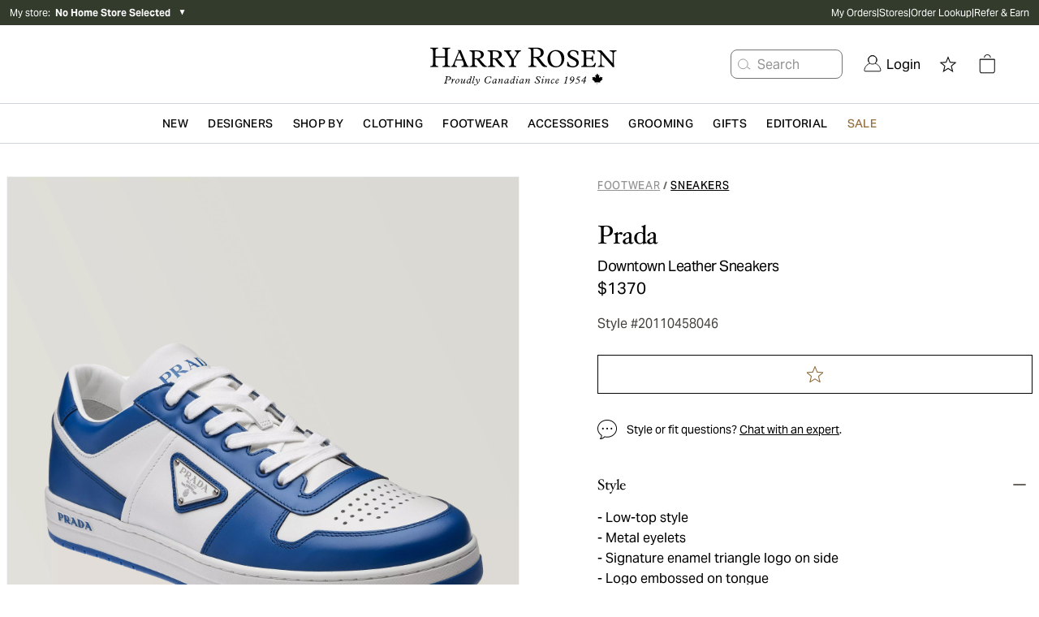

--- FILE ---
content_type: text/html; charset=utf-8
request_url: https://www.harryrosen.com/en/product/prada-downtown-leather-sneakers-20110458046
body_size: 34722
content:
<!DOCTYPE html><html lang="en"><head><meta charSet="utf-8"/><meta name="viewport" content="width=device-width"/><script defer="" type="application/ld+json">
          {
            "@context": "https://schema.org",
            "@type": "Organization",
            "url": "https://www.harryrosen.com",
            "logo": "https://www.harryrosen.com/assets/harry-rosen-logo.svg"
          }</script><title>Prada Downtown Leather Sneakers | Sneakers | Harry Rosen</title><meta name="robots" content="index,follow"/><meta name="description" content="Since 1913, Prada has been synonymous with cutting-edge style, and these sporty sneakers are no exception. This modern look is accented with different interpretations of the Prada logo that appears on the tongue, along the light rubber sole, and as the iconic enameled metal triangle decorating the side of the upper. The sleek style is a timeless addition to your footwear collection."/><meta property="og:title" content="Prada Downtown Leather Sneakers | Sneakers | Harry Rosen"/><meta property="og:url" content="https://www.harryrosen.com/en/product/prada-downtown-leather-sneakers-20110458046"/><meta property="og:description" content="Since 1913, Prada has been synonymous with cutting-edge style, and these sporty sneakers are no exception. This modern look is accented with different interpretations of the Prada logo that appears on the tongue, along the light rubber sole, and as the iconic enameled metal triangle decorating the side of the upper. The sleek style is a timeless addition to your footwear collection."/><meta property="og:image" content="https://cdn.media.amplience.net/i/harryrosen/20110458046"/><link rel="canonical" href="https://www.harryrosen.com/en/product/prada-downtown-leather-sneakers-20110458046"/><link rel="alternate" href="https://www.harryrosen.com/en/product/prada-downtown-leather-sneakers-20110458046" hrefLang="x-default"/><link rel="alternate" href="https://www.harryrosen.com/en/product/prada-downtown-leather-sneakers-20110458046" hrefLang="en"/><link rel="alternate" href="https://www.harryrosen.com/en/product/prada-downtown-leather-sneakers-20110458046" hrefLang="en-CA"/><link rel="alternate" href="https://www.harryrosen.com/fr/produit/prada-chaussure-sport-en-cuir-20110458046" hrefLang="fr"/><link rel="alternate" href="https://www.harryrosen.com/fr/produit/prada-chaussure-sport-en-cuir-20110458046" hrefLang="fr-CA"/><script defer="" type="application/ld+json">
            [
              {
                "@context": "https://schema.org/",
                "@type": "Product",
                "name": "Downtown Leather Sneakers",
                "description": "Since 1913, Prada has been synonymous with cutting-edge style, and these sporty sneakers are no exception. This modern look is accented with different interpretations of the Prada logo that appears on the tongue, along the light rubber sole, and as the iconic enameled metal triangle decorating the side of the upper. The sleek style is a timeless addition to your footwear collection.",
                "image": "https://cdn.media.amplience.net/i/harryrosen/20110458046",
                "brand": {
                  "@type": "Brand",
                  "name": "Prada"
                },
                "category": {
                  "@type": "Thing",
                  "name": "Footwear > Sneakers"
                },
                "identifier": {
                  "@type": "PropertyValue",
                  "propertyID": "style ID",
                  "value": "20110458046"
                },
                "offers": {
                  "@type": "Offer",
                  "priceCurrency": "CAD",
                  "price": "1370.00",
                  "availability": "InStock",
                  "url": "https://www.harryrosen.com/en/product/prada-downtown-leather-sneakers-20110458046"
                }
              }
            ]
          </script><link rel="preload" as="image" imageSrcSet="https://cdn.media.amplience.net/i/harryrosen/20110458046?maxW=3840&amp;fmt=auto 1x" fetchpriority="high"/><script defer="" type="application/ld+json">
            [
              {
                "@context": "http://schema.org",
                "@type": "BreadcrumbList",
                "itemListElement":
                  [
                    {
                          "@type": "ListItem",
                          "position": 1,
                          "item":
                          {
                          "@id": "https://www.harryrosen.com/en/shop/footwear",
                          "name": "Footwear"
                          }
                        },{
                          "@type": "ListItem",
                          "position": 2,
                          "item":
                          {
                          "@id": "https://www.harryrosen.com/en/shop/sneakers",
                          "name": "Sneakers"
                          }
                        }
                  ]
              }
            ]</script><script defer="" type="application/ld+json">
            [
              {
                "@context": "http://schema.org",
                "@type": "BreadcrumbList",
                "itemListElement":
                  [
                    {
                          "@type": "ListItem",
                          "position": 1,
                          "item":
                          {
                          "@id": "https://www.harryrosen.com/en/shop/footwear",
                          "name": "Footwear"
                          }
                        },{
                          "@type": "ListItem",
                          "position": 2,
                          "item":
                          {
                          "@id": "https://www.harryrosen.com/en/shop/sneakers",
                          "name": "Sneakers"
                          }
                        }
                  ]
              }
            ]</script><meta name="next-head-count" content="20"/><link rel="icon" href="/favicon.ico"/><link rel="apple-touch-icon" href="/apple-touch-icon.png"/><link rel="preload" href="/_next/static/css/7ae90ae55ea71c39.css" as="style"/><link rel="stylesheet" href="/_next/static/css/7ae90ae55ea71c39.css" data-n-g=""/><link rel="preload" href="/_next/static/css/eb475997e13e731b.css" as="style"/><link rel="stylesheet" href="/_next/static/css/eb475997e13e731b.css" data-n-p=""/><noscript data-n-css=""></noscript><script defer="" nomodule="" src="/_next/static/chunks/polyfills-42372ed130431b0a.js"></script><script src="/_next/static/chunks/webpack-fee8159b2ed2469b.js" defer=""></script><script src="/_next/static/chunks/framework-18cbfda4a4dead6e.js" defer=""></script><script src="/_next/static/chunks/main-e3ced1ecd5121f46.js" defer=""></script><script src="/_next/static/chunks/pages/_app-48db75c1c923e459.js" defer=""></script><script src="/_next/static/chunks/4c744e84-27c6f9c21183c62b.js" defer=""></script><script src="/_next/static/chunks/9814d858-1e5f427548450ffa.js" defer=""></script><script src="/_next/static/chunks/9145-707dc7a442621b15.js" defer=""></script><script src="/_next/static/chunks/7161-9adfd5371a90e9f3.js" defer=""></script><script src="/_next/static/chunks/3437-9f4d8e0a8905562b.js" defer=""></script><script src="/_next/static/chunks/3075-6cf428f6dd66b8c1.js" defer=""></script><script src="/_next/static/chunks/pages/%5Blang%5D/product/%5BproductSlug%5D-263e5006ee23be52.js" defer=""></script><script src="/_next/static/W-oExmLiq0Flc9UIdvvQ4/_buildManifest.js" defer=""></script><script src="/_next/static/W-oExmLiq0Flc9UIdvvQ4/_ssgManifest.js" defer=""></script><style data-styled="" data-styled-version="5.3.11">.fzMavA{display:-webkit-box;display:-webkit-flex;display:-ms-flexbox;display:flex;-webkit-flex-direction:row;-ms-flex-direction:row;flex-direction:row;z-index:99;height:48px;-webkit-box-pack:justify;-webkit-justify-content:space-between;-ms-flex-pack:justify;justify-content:space-between;border-bottom:1px solid #F2F2F2;box-shadow:none;}/*!sc*/
@media all and (min-width:1024px){.fzMavA{height:48px;-webkit-box-pack:justify;-webkit-justify-content:space-between;-ms-flex-pack:justify;justify-content:space-between;box-shadow:none;}}/*!sc*/
.fzMavA .mp-1dSXQi{width:auto;padding-left:4rem;}/*!sc*/
data-styled.g8[id="sc-fqkvVR"]{content:"fzMavA,"}/*!sc*/
.diVBUp{padding:24px;display:-webkit-box;display:-webkit-flex;display:-ms-flexbox;display:flex;-webkit-flex-direction:column;-ms-flex-direction:column;flex-direction:column;-webkit-box-pack:center;-webkit-justify-content:center;-ms-flex-pack:center;justify-content:center;-webkit-align-items:flex-start;-webkit-box-align:flex-start;-ms-flex-align:flex-start;align-items:flex-start;}/*!sc*/
data-styled.g10[id="sc-iGgWBj"]{content:"diVBUp,"}/*!sc*/
.eoXAC{border-radius:4px;border-style:solid;cursor:pointer;display:-webkit-inline-box;display:-webkit-inline-flex;display:-ms-inline-flexbox;display:inline-flex;-webkit-align-items:center;-webkit-box-align:center;-ms-flex-align:center;align-items:center;-webkit-box-pack:center;-webkit-justify-content:center;-ms-flex-pack:center;justify-content:center;background-color:#050505;border:1px solid #050505;color:#ffffff;padding:12px;-webkit-text-decoration:none;text-decoration:none;font-family:sans-serif;background-color:#050505;border-color:#050505;color:#ffffff;padding:12px;}/*!sc*/
.eoXAC:focus:not(:focus-visible){outline:none;}/*!sc*/
.eoXAC .mp-1RTW9d{text-align:center;text-transform:uppercase;-webkit-letter-spacing:0.04em;-moz-letter-spacing:0.04em;-ms-letter-spacing:0.04em;letter-spacing:0.04em;padding:4px;font-weight:600;white-space:nowrap;-webkit-flex-shrink:0;-ms-flex-negative:0;flex-shrink:0;-webkit-box-flex:0;-webkit-flex-grow:0;-ms-flex-positive:0;flex-grow:0;cursor:pointer;}/*!sc*/
.eoXAC .mp-Gt6Jw{display:-webkit-box;display:-webkit-flex;display:-ms-flexbox;display:flex;font-size:18px;padding:4px;overflow:hidden;width:auto;height:auto;line-height:1rem;-webkit-flex-shrink:0;-ms-flex-negative:0;flex-shrink:0;-webkit-box-flex:0;-webkit-flex-grow:0;-ms-flex-positive:0;flex-grow:0;cursor:pointer;}/*!sc*/
.eoXAC:hover{background-color:#050505;border:1px solid #050505;}/*!sc*/
.eoXAC:disabled{background-color:#C4CDD5;border:1px solid #C4CDD5;color:#637381;cursor:auto;pointer-events:none;}/*!sc*/
.eoXAC .mp-Gt6Jw{padding:4px;font-size:18px;}/*!sc*/
.eoXAC .mp-1RTW9d{padding:4px;font-size:14px;line-height:16px;}/*!sc*/
.eoXAC:hover{background-color:#050505;border-color:#050505;}/*!sc*/
data-styled.g11[id="sc-gsFSXq"]{content:"eoXAC,"}/*!sc*/
.hnYslB{z-index:999;position:-webkit-sticky;position:sticky;background-color:white;overflow:hidden;-webkit-flex-direction:row;-ms-flex-direction:row;flex-direction:row;z-index:99;height:48px;-webkit-box-pack:justify;-webkit-justify-content:space-between;-ms-flex-pack:justify;justify-content:space-between;border-bottom:1px solid #F2F2F2;box-shadow:none;}/*!sc*/
@media all and (min-width:1024px){.hnYslB{padding:0;-webkit-box-pack:center;-webkit-justify-content:center;-ms-flex-pack:center;justify-content:center;height:48px;box-shadow:0px 6px 5px rgba(0,0,0,0.05), 0px -6px 5px rgba(0,0,0,0.05);}}/*!sc*/
.hnYslB .mp-1Ti5J4{width:20%;padding:0;-webkit-align-items:flex-start;-webkit-box-align:flex-start;-ms-flex-align:flex-start;align-items:flex-start;padding-left:60px;}/*!sc*/
@media screen and (max-width:1024px){.hnYslB .mp-1Ti5J4{display:none;}}/*!sc*/
.hnYslB .mp-5FRHb{font-size:18px;color:#212B36;font-weight:600;}/*!sc*/
.hnYslB .mp-2nHdnB{background-color:white;display:-webkit-box;display:-webkit-flex;display:-ms-flexbox;display:flex;-webkit-align-items:center;-webkit-box-align:center;-ms-flex-align:center;align-items:center;-webkit-box-pack:center;-webkit-justify-content:center;-ms-flex-pack:center;justify-content:center;width:60%;margin-top:0;}/*!sc*/
@media screen and (max-width:1024px){.hnYslB .mp-2nHdnB{background-color:white;width:100%;}}/*!sc*/
.hnYslB .mp-2p3zKf{padding:12px;margin:0 12px;font-weight:600;display:block;border-bottom:3px solid transparent;border-top:3px solid transparent;background-color:white;border-color:transparent;}/*!sc*/
.hnYslB .mp-2p3zKf:hover{border-top:3px solid transparent;background-color:white;border-color:transparent;border-bottom:3px solid #050505;}/*!sc*/
@media screen and (max-width:1024px){.hnYslB .mp-2p3zKf{margin:0;border-color:transparent;}.hnYslB .mp-2p3zKf:hover{border-color:transparent;}.hnYslB .mp-2p3zKf:focus{border-color:transparent;}}/*!sc*/
.hnYslB .mp-2p3zKf label{color:#637381;}/*!sc*/
.hnYslB .mp-2p3zKf label:hover{color:#050505;}/*!sc*/
.hnYslB .mp-2p3zKf label:focus{color:#050505;}/*!sc*/
@media screen and (max-width:1024px){.hnYslB .mp-2p3zKf label{font-weight:400;padding-left:16px;color:#212B36;text-transform:capitalize;font-size:16px;font-family:AktivGrotesk,sans-serif;-webkit-letter-spacing:0;-moz-letter-spacing:0;-ms-letter-spacing:0;letter-spacing:0;line-height:20px;}}/*!sc*/
.hnYslB .mp-1gViPx{border-top:3px solid transparent;background-color:white;border-color:transparent;border-bottom:3px solid #050505;}/*!sc*/
@media screen and (max-width:1024px){.hnYslB .mp-1gViPx{border-color:transparent;}}/*!sc*/
.hnYslB .mp-1gViPx label{color:#050505;}/*!sc*/
.hnYslB .mp-4EwZcH{width:100%;padding:0;}/*!sc*/
.hnYslB .mp-4EwZcH button{width:100%;text-align:left;}/*!sc*/
.hnYslB .mp-4EwZcH button span{padding-left:12px;color:#212B36;text-transform:capitalize;font-size:16px;}/*!sc*/
.hnYslB .mp-3zzjua{text-align:left;display:-webkit-box;display:-webkit-flex;display:-ms-flexbox;display:flex;-webkit-flex-direction:row;-ms-flex-direction:row;flex-direction:row;-webkit-box-pack:justify;-webkit-justify-content:space-between;-ms-flex-pack:justify;justify-content:space-between;-webkit-align-items:center;-webkit-box-align:center;-ms-flex-align:center;align-items:center;}/*!sc*/
.hnYslB .mp-3zzjua:first-child{border-top:1px solid #C4CDD5;}/*!sc*/
.hnYslB .mp-3zzjua:not(:last-child){border-bottom:1px solid #C4CDD5;}/*!sc*/
.hnYslB .mp-2vTdvn{margin:-16px 0;}/*!sc*/
.hnYslB .mp-1CdXVl{-webkit-flex:1;-ms-flex:1;flex:1;color:#000000;text-align:left;}/*!sc*/
.hnYslB .mp-37kax3{font-size:18px;margin:12px;color:#050505;}/*!sc*/
.hnYslB .mp-2ZOzyZ{padding:8px;padding-left:24px;padding-right:24px;}/*!sc*/
.hnYslB .mp-2ZOzyZ label{font-size:12px;}/*!sc*/
.hnYslB .mp-1NaNuW{background-color:white;display:-webkit-box;display:-webkit-flex;display:-ms-flexbox;display:flex;-webkit-box-pack:center;-webkit-justify-content:center;-ms-flex-pack:center;justify-content:center;-webkit-align-items:center;-webkit-box-align:center;-ms-flex-align:center;align-items:center;width:20%;}/*!sc*/
@media screen and (max-width:1024px){.hnYslB .mp-1NaNuW{display:none;}}/*!sc*/
.hnYslB .mp-2LUGWm{margin-right:8px;width:20px;height:20px;}/*!sc*/
@media all and (min-width:1024px){.hnYslB{height:48px;-webkit-box-pack:justify;-webkit-justify-content:space-between;-ms-flex-pack:justify;justify-content:space-between;box-shadow:none;}}/*!sc*/
.hnYslB .mp-5FRHb{font-size:20px;font-family:HoeflerText,serif;line-height:28px;font-weight:normal;text-transform:capitalize;-webkit-letter-spacing:-0.24px;-moz-letter-spacing:-0.24px;-ms-letter-spacing:-0.24px;letter-spacing:-0.24px;overflow:hidden;white-space:nowrap;text-overflow:ellipsis;max-width:15vw;}/*!sc*/
.hnYslB .mp-1Ti5J4{width:auto;padding-left:4rem;}/*!sc*/
.hnYslB .mp-2nHdnB{width:auto;}/*!sc*/
.hnYslB .mp-2p3zKf{padding:24px;padding-top:9px;padding-bottom:9px;border-radius:0;margin:0;border-bottom:2px solid transparent;border-radius:2.5%;}/*!sc*/
.hnYslB .mp-2p3zKf:hover{border-bottom:2px solid #050505;}/*!sc*/
.hnYslB .mp-2p3zKf label{font-size:16px;font-family:AktivGrotesk,sans-serif;line-height:20px;text-transform:capitalize;-webkit-letter-spacing:-0.24px;-moz-letter-spacing:-0.24px;-ms-letter-spacing:-0.24px;letter-spacing:-0.24px;color:#696763;}/*!sc*/
.hnYslB .mp-2ZOzyZ{border-radius:0;background-color:#333b2c;}/*!sc*/
.hnYslB .mp-2ZOzyZ label{font-size:16px;font-family:AktivGrotesk,sans-serif;line-height:18px;text-transform:none;-webkit-letter-spacing:-0.24px;-moz-letter-spacing:-0.24px;-ms-letter-spacing:-0.24px;letter-spacing:-0.24px;}/*!sc*/
.hnYslB .mp-1NaNuW{width:auto;padding-right:5rem;}/*!sc*/
.hnYslB .mp-1gViPx{border-bottom:2px solid #050505;}/*!sc*/
.hnYslB .mp-1gViPx label{color:black;}/*!sc*/
data-styled.g70[id="sc-dSCufp"]{content:"hnYslB,"}/*!sc*/
</style></head><body><div id="__next"><div class="antialiased"><div class="search-insights"><span id="dy_loyalty_tier" class="hidden w-0"></span><div class="sticky z-200 top-0"></div><div class="hidden lg:block"><div class="py-2 bg-palette-green"><div class="max-w-full w-header-desktop px-3 mx-auto flex items-center justify-between"><div class="text-white text-xs w-2/5 relative"><div class="flex align-middle justify-between lg:justify-start mb-4 lg:mb-0"><button class="flex items-center cursor-pointer"><span>My store<!-- -->:  </span><span class="font-bold">No Home Store Selected</span> </button><div class="text-black ml-2"><span class="block lg:hidden text-white"> <span aria-hidden="false" aria-label="" tabindex="0" role="button" class="bg-center bg-no-repeat cursor-pointer block w-8 h-8 IconButton_chevronRight__ZyN31"></span> </span><span class="hidden lg:block text-white"><span>▼</span></span></div></div></div><nav data-name="utility navigation" class="flex"><ul class="flex w-full justify-between text-white text-xs gap-4"><li><a href="/en/my-orders">My Orders</a></li><li>|</li><li><a href="/en/stores">Stores</a></li><li>|</li><li><a href="/en/order-lookup">Order Lookup</a></li><li>|</li><li><a href="/en/refer-a-friend">Refer &amp; Earn</a></li></ul></nav></div></div></div><div class="lg:hidden w-full h-12 sticky top-0 flex items-center justify-center px-3 border-b border-grays-300 bg-white z-100"><div class="w-1/4"><div class="relative flex justify-start gap-3"><span aria-hidden="false" aria-label="Open menu" tabindex="0" role="button" class="bg-center bg-no-repeat cursor-pointer block w-8 h-8 IconButton_mobileMenu__lCcWc"></span><div class="flex items-center justify-center relative"><span id="mobile_header_search_box" aria-hidden="false" aria-label="Search for product" tabindex="0" role="button" class="bg-center bg-no-repeat cursor-pointer block w-8 h-8 IconButton_searchPrimary__k_p7Y"></span></div></div></div><div class="w-1/2 flex justify-center"><a id="header_main_logo_mobile" aria-label="Home page" title="Home page" name="Home page" href="/en"><div class="bg-no-repeat bg-contain Logo_logo__c5nVK bg-center h-12"></div></a></div><div class="flex justify-end gap-2 w-1/4"><a id="mobile_header_wishlist" class=" flex items-center cursor-pointer" name="Open wishlist" title="Open wishlist" href="/en/wishlist"><span class="sr-only">Open wishlist</span><span aria-hidden="false" aria-label="Open wishlist" tabindex="0" role="button" class="bg-center bg-no-repeat cursor-pointer block w-8 h-8 IconButton_star__aCgJm"></span></a><div class="flex h-12 items-center justify-center relative"><button id="header_cart_mobile" aria-expanded="false" aria-controls="header_cart_mobile-cartmenu" aria-label="Open cart" class="relative cursor-pointer h-11 flex items-center"><span aria-hidden="false" aria-label="" tabindex="0" role="button" class="bg-center bg-no-repeat cursor-pointer block w-8 h-8 IconButton_cart__AOy4T"></span></button></div></div></div><div class="hidden lg:w-full lg:flex lg:flex-col lg:text-white border-b border-gray-300"><div class="px-10"><div class="container xl:max-w-full xl:w-header-desktop mx-auto flex items-center justify-between"><div class="hidden xl:block w-1/3"></div><div class="relative w-1/3"><a class="flex w-full" id="header_main_logo" aria-label="Home page" title="Home page" name="Home page" href="/en"><span class="sr-only">Home page</span><div class="bg-no-repeat bg-contain Logo_logo__c5nVK bg-center h-12 w-full h-24 max-h-full"></div></a></div><div class="relative flex items-center justify-end w-1/3"><div id="header_search_box" class="flex justify-center whitespace-nowrap mr-4"><button class="flex items-center h-9 border border-grays-400 text-grays-350 bg-white rounded-lg pr-13" aria-label="Search for product"><span aria-hidden="true" aria-label="" tabindex="0" role="button" class="bg-center bg-no-repeat cursor-pointer block w-8 h-8 IconButton_searchQuaternary__zZdgM"></span><span class="hover:text-tertiary-darker-gold cursor-pointer">Search</span></button></div><nav class="flex justify-end text-black"><button id="header_login" class="flex cursor-pointer flex pl-2.5 pr-2.5 items-center justify-center" role="link" aria-label="Login"><span class="NavSecondaryDesktop_account__44JAp"></span><span class="ml-1.5">Login</span></button><div class="mx-2 h-16 flex items-center justify-center"><a id="header_wishlist" class=" flex items-center cursor-pointer" name="Open wishlist" title="Open wishlist" href="/en/wishlist"><span class="sr-only">Open wishlist</span><span aria-hidden="false" aria-label="Open wishlist" tabindex="0" role="button" class="bg-center bg-no-repeat cursor-pointer block w-8 h-8 IconButton_star__aCgJm"></span></a></div><div class="mx-2 h-16 flex items-center justify-center relative"><button id="header_cart" aria-expanded="false" aria-controls="header_cart-cartmenu" aria-label="Open cart" class="relative cursor-pointer h-11 flex items-center"><span aria-hidden="false" aria-label="" tabindex="0" role="button" class="bg-center bg-no-repeat cursor-pointer block w-8 h-8 IconButton_cart__AOy4T"></span></button></div></nav></div></div></div></div><div class="hidden lg:block sticky bg-white top-0 z-100 border-b border-gray-300"><nav name="primary navigation" class="flex items-center justify-center lg:px-4 xl:px-48 text-black bg-white gap-8" id="header"><div class="flex-1 hidden"><a id="sub_header_main_logo" aria-label="Home page" title="Home page" name="Home page" href="/en"><div class="bg-no-repeat bg-contain Logo_logoGlyph__SzVod h-8 bg-black bg-center h-4 h-8 w-8"></div></a></div><nav role="navigation" aria-label="Menu" class="container flex h-12 items-center leading-none justify-center"><ul class="flex overflow-x-auto overflow-y-hidden items-center h-full w-full justify-between"><li><div class="flex" aria-expanded="false" aria-controls="category-menu-New"><a href="/en/shop/new?sortBy=online_from_date_desc"><span id="header_New" class="whitespace-nowrap inline-block px-2 py-4 font-semibold text-sm text-primary tracking-wide cursor-pointer uppercase">New</span></a><div class="absolute left-0 w-full py-10 z-300 bg-white xl:px-64 mt-12 shadow-sm hidden" id="category-menu-New"><div class="container mx-auto flex"><div class="flex flex-1"><div class="flex-1 pr-4 last:pr-0"><a href="#Designers" class="cursor-pointer NavPrimaryDesktop_navSkip__HxhHU">skip to next main menu item</a><div><a href="/en/shop/new"><span id="" class="inline-block mb-4 text-sm font-bold text-primary cursor-pointer hover:underline">Shop New Arrivals </span></a><ul class="mb-12"><li class="mb-4"><a href="/en/shop/new?sortBy=online_from_date_desc&amp;attributes.level1Category=Clothing"><span id="" class="no-underline text-grays-500 text-sm hover:text-primary hover:underline cursor-pointer ">Clothing</span></a></li><li class="mb-4"><a href="/en/shop/new?sortBy=online_from_date_desc&amp;attributes.level1Category=Footwear"><span id="" class="no-underline text-grays-500 text-sm hover:text-primary hover:underline cursor-pointer ">Footwear</span></a></li><li class="mb-4"><a href="/en/shop/new?sortBy=online_from_date_desc&amp;attributes.level1Category=Accessories"><span id="" class="no-underline text-grays-500 text-sm hover:text-primary hover:underline cursor-pointer ">Accessories</span></a></li><li class="mb-4"><a href="/en/shop/new?sortBy=online_from_date_desc&amp;attributes.level3Category%5B0%5D=Leather&amp;attributes.level3Category%5B1%5D=Coats"><span id="" class="no-underline text-grays-500 text-sm hover:text-primary hover:underline cursor-pointer ">Coats &amp; Jackets</span></a></li></ul></div></div><div class="flex-1 pr-4 last:pr-0"><a href="#Designers" class="cursor-pointer NavPrimaryDesktop_navSkip__HxhHU">skip to next main menu item</a><div><span id="" class="inline-block mb-4 text-sm font-bold text-primary cursor-pointer">Featured Brands</span><ul class="mb-12"><li class="mb-4"><a href="/en/designers/tom-ford?sortBy=online_from_date_desc"><span id="" class="no-underline text-grays-500 text-sm hover:text-primary hover:underline cursor-pointer ">TOM FORD</span></a></li><li class="mb-4"><a href="/en/designers/brunello-cucinelli?sortBy=online_from_date_desc"><span id="" class="no-underline text-grays-500 text-sm hover:text-primary hover:underline cursor-pointer ">Brunello Cucinelli</span></a></li><li class="mb-4"><a href="/en/designers/eleventy?sortBy=online_from_date_desc"><span id="" class="no-underline text-grays-500 text-sm hover:text-primary hover:underline cursor-pointer ">Eleventy</span></a></li><li class="mb-4"><a href="/en/designers/100-hands?sortBy=online_from_date_desc"><span id="" class="no-underline text-grays-500 text-sm hover:text-primary hover:underline cursor-pointer ">100 Hands</span></a></li><li class="mb-4"><a href="/en/designers/nn07?sortBy=online_from_date_desc"><span id="" class="no-underline text-grays-500 text-sm hover:text-primary hover:underline cursor-pointer ">NN07</span></a></li><li class="mb-4"><a href="/en/designers/thom-browne?sortBy=online_from_date_desc"><span id="" class="no-underline text-grays-500 text-sm hover:text-primary hover:underline cursor-pointer ">Thom Browne</span></a></li><li class="mb-4"><a href="/en/designers/moncler?sortBy=online_from_date_desc"><span id="" class="no-underline text-grays-500 text-sm hover:text-primary hover:underline cursor-pointer ">Moncler</span></a></li><li class="mb-4"><a href="/en/designers/boss?sortBy=online_from_date_desc"><span id="" class="no-underline text-grays-500 text-sm hover:text-primary hover:underline cursor-pointer ">BOSS</span></a></li></ul></div></div><div class="flex-1 pr-4 last:pr-0"><a href="#Designers" class="cursor-pointer NavPrimaryDesktop_navSkip__HxhHU">skip to next main menu item</a><div><a href="/en/shop/new?sortBy=online_from_date_desc"><span id="" class="inline-block mb-4 text-sm font-bold text-primary cursor-pointer hover:underline">New to Harry&#x27;s</span></a><ul class="mb-12"><li class="mb-4"><a href="/en/designers/burberry"><span id="" class="no-underline text-grays-500 text-sm hover:text-primary hover:underline cursor-pointer ">Burberry</span></a></li><li class="mb-4"><a href="/en/designers/fear-of-god"><span id="" class="no-underline text-grays-500 text-sm hover:text-primary hover:underline cursor-pointer ">Fear of God</span></a></li><li class="mb-4"><a href="/en/designers/parfums-de-marly"><span id="" class="no-underline text-grays-500 text-sm hover:text-primary hover:underline cursor-pointer ">Parfums de Marly</span></a></li><li class="mb-4"><a href="/en/designers/paul-betenly"><span id="" class="no-underline text-grays-500 text-sm hover:text-primary hover:underline cursor-pointer ">Paul Betenly</span></a></li><li class="mb-4"><a href="/en/designers/adidas"><span id="" class="no-underline text-grays-500 text-sm hover:text-primary hover:underline cursor-pointer ">Adidas</span></a></li><li class="mb-4"><a href="/en/designers/cdlp"><span id="" class="no-underline text-grays-500 text-sm hover:text-primary hover:underline cursor-pointer ">CDLP</span></a></li></ul></div></div></div><div class="pl-4 NavPrimaryDesktop_promoContainer__QzDJ3"><ul class="flex flex-col"><li class="h-48 mb-4 last:mb-0"><div style="border-width:0;border-style:none;border-color:none" class="w-full "><a href="/en/shop/new?sortBy=online_from_date_desc&amp;attributes.level3Category%5B0%5D=Leather&amp;attributes.level3Category%5B1%5D=Coats"><span id="" class="flex  relative w-full cursor-pointer"><div class="max-w-full max-h-full relative"><div class="flex w-full h-full lg:hidden Image_picture__6GeOl" style="object-fit:cover;object-position:center"><img alt="A man wearing heavyweight Canada Goose winter jackets coordinated in black and beige" loading="lazy" width="649" height="401" decoding="async" data-nimg="1" style="color:transparent;object-fit:cover;object-position:center" sizes="100vw" srcSet="https://cdn.media.amplience.net/i/harryrosen/HR-FW25-Outerwear-Microsite-HW-Mega-Menu-649x401-1?maxW=1280&amp;locale=en-CA,*&amp;$nav-primary-promo$&amp;maxW=640&amp;fmt=auto 640w, https://cdn.media.amplience.net/i/harryrosen/HR-FW25-Outerwear-Microsite-HW-Mega-Menu-649x401-1?maxW=1280&amp;locale=en-CA,*&amp;$nav-primary-promo$&amp;maxW=750&amp;fmt=auto 750w, https://cdn.media.amplience.net/i/harryrosen/HR-FW25-Outerwear-Microsite-HW-Mega-Menu-649x401-1?maxW=1280&amp;locale=en-CA,*&amp;$nav-primary-promo$&amp;maxW=828&amp;fmt=auto 828w, https://cdn.media.amplience.net/i/harryrosen/HR-FW25-Outerwear-Microsite-HW-Mega-Menu-649x401-1?maxW=1280&amp;locale=en-CA,*&amp;$nav-primary-promo$&amp;maxW=1080&amp;fmt=auto 1080w, https://cdn.media.amplience.net/i/harryrosen/HR-FW25-Outerwear-Microsite-HW-Mega-Menu-649x401-1?maxW=1280&amp;locale=en-CA,*&amp;$nav-primary-promo$&amp;maxW=1200&amp;fmt=auto 1200w, https://cdn.media.amplience.net/i/harryrosen/HR-FW25-Outerwear-Microsite-HW-Mega-Menu-649x401-1?maxW=1280&amp;locale=en-CA,*&amp;$nav-primary-promo$&amp;maxW=1920&amp;fmt=auto 1920w, https://cdn.media.amplience.net/i/harryrosen/HR-FW25-Outerwear-Microsite-HW-Mega-Menu-649x401-1?maxW=1280&amp;locale=en-CA,*&amp;$nav-primary-promo$&amp;maxW=2048&amp;fmt=auto 2048w, https://cdn.media.amplience.net/i/harryrosen/HR-FW25-Outerwear-Microsite-HW-Mega-Menu-649x401-1?maxW=1280&amp;locale=en-CA,*&amp;$nav-primary-promo$&amp;maxW=3840&amp;fmt=auto 3840w" src="https://cdn.media.amplience.net/i/harryrosen/HR-FW25-Outerwear-Microsite-HW-Mega-Menu-649x401-1?maxW=1280&amp;locale=en-CA,*&amp;$nav-primary-promo$&amp;maxW=3840&amp;fmt=auto"/></div><div class="hidden w-full h-full lg:flex  Image_picture__6GeOl" style="object-fit:cover;object-position:center"><img alt="A man wearing heavyweight Canada Goose winter jackets coordinated in black and beige" loading="lazy" width="649" height="401" decoding="async" data-nimg="1" style="color:transparent;object-fit:cover;object-position:center" sizes="100vw" srcSet="https://cdn.media.amplience.net/i/harryrosen/HR-FW25-Outerwear-Microsite-HW-Mega-Menu-649x401-1?maxW=1280&amp;locale=en-CA,*&amp;$nav-primary-promo$&amp;maxW=640&amp;fmt=auto 640w, https://cdn.media.amplience.net/i/harryrosen/HR-FW25-Outerwear-Microsite-HW-Mega-Menu-649x401-1?maxW=1280&amp;locale=en-CA,*&amp;$nav-primary-promo$&amp;maxW=750&amp;fmt=auto 750w, https://cdn.media.amplience.net/i/harryrosen/HR-FW25-Outerwear-Microsite-HW-Mega-Menu-649x401-1?maxW=1280&amp;locale=en-CA,*&amp;$nav-primary-promo$&amp;maxW=828&amp;fmt=auto 828w, https://cdn.media.amplience.net/i/harryrosen/HR-FW25-Outerwear-Microsite-HW-Mega-Menu-649x401-1?maxW=1280&amp;locale=en-CA,*&amp;$nav-primary-promo$&amp;maxW=1080&amp;fmt=auto 1080w, https://cdn.media.amplience.net/i/harryrosen/HR-FW25-Outerwear-Microsite-HW-Mega-Menu-649x401-1?maxW=1280&amp;locale=en-CA,*&amp;$nav-primary-promo$&amp;maxW=1200&amp;fmt=auto 1200w, https://cdn.media.amplience.net/i/harryrosen/HR-FW25-Outerwear-Microsite-HW-Mega-Menu-649x401-1?maxW=1280&amp;locale=en-CA,*&amp;$nav-primary-promo$&amp;maxW=1920&amp;fmt=auto 1920w, https://cdn.media.amplience.net/i/harryrosen/HR-FW25-Outerwear-Microsite-HW-Mega-Menu-649x401-1?maxW=1280&amp;locale=en-CA,*&amp;$nav-primary-promo$&amp;maxW=2048&amp;fmt=auto 2048w, https://cdn.media.amplience.net/i/harryrosen/HR-FW25-Outerwear-Microsite-HW-Mega-Menu-649x401-1?maxW=1280&amp;locale=en-CA,*&amp;$nav-primary-promo$&amp;maxW=3840&amp;fmt=auto 3840w" src="https://cdn.media.amplience.net/i/harryrosen/HR-FW25-Outerwear-Microsite-HW-Mega-Menu-649x401-1?maxW=1280&amp;locale=en-CA,*&amp;$nav-primary-promo$&amp;maxW=3840&amp;fmt=auto"/></div><div class="inset-0"><div class="flex flex-col w-full h-full absolute bottom-0 left-0 duration-300 py-7.5 px-4 lg:hover:bg-tertiary-medium-gold-opaque MultiPurposeBlock_gradient__4CBYR"><div class="flex w-full h-full justify-start text-left items-end"><div class="flex flex-col w-full"><p class="font-primary font-bold uppercase tracking-0.5px text-xxs sm:text-tiny text-white MultiPurposeBlock_whiteTextColorDesktop__deo2u MultiPurposeBlock_blackShadowMobile__jRq3Q MultiPurposeBlock_blackShadowDesktop__JJ_xQ">Weather Every Forecast</p><h3 class="font-normal tracking-normal mt-1 text-xl md:text-2.5xl leading-6 text-white lg:text-white font-secondary MultiPurposeBlock_blackShadowMobile__jRq3Q MultiPurposeBlock_blackShadowDesktop__JJ_xQ">Heavyweight Coats </h3></div></div></div></div></div></span></a></div></li><li class="h-48 mb-4 last:mb-0"><div style="border-width:0;border-style:none;border-color:none" class="w-full "><a href="/en/designers/tom-ford"><span id="" class="flex  relative w-full cursor-pointer"><div class="max-w-full max-h-full relative"><div class="flex w-full h-full lg:hidden Image_picture__6GeOl" style="object-fit:cover;object-position:center"><img alt="Male model lounging in a forest green Tom Ford jacket, styled with a white dress shirt, and patterned tie" loading="lazy" width="1" height="1" decoding="async" data-nimg="1" style="color:transparent;object-fit:cover;object-position:center" sizes="100vw" srcSet="https://cdn.media.amplience.net/i/harryrosen/SS26-WK50Homepage&amp;Optimization-ShopNewTOMFORD-mega-menu-649x401?maxW=1280&amp;locale=en-CA,*&amp;$nav-primary-promo$&amp;maxW=640&amp;fmt=auto 640w, https://cdn.media.amplience.net/i/harryrosen/SS26-WK50Homepage&amp;Optimization-ShopNewTOMFORD-mega-menu-649x401?maxW=1280&amp;locale=en-CA,*&amp;$nav-primary-promo$&amp;maxW=750&amp;fmt=auto 750w, https://cdn.media.amplience.net/i/harryrosen/SS26-WK50Homepage&amp;Optimization-ShopNewTOMFORD-mega-menu-649x401?maxW=1280&amp;locale=en-CA,*&amp;$nav-primary-promo$&amp;maxW=828&amp;fmt=auto 828w, https://cdn.media.amplience.net/i/harryrosen/SS26-WK50Homepage&amp;Optimization-ShopNewTOMFORD-mega-menu-649x401?maxW=1280&amp;locale=en-CA,*&amp;$nav-primary-promo$&amp;maxW=1080&amp;fmt=auto 1080w, https://cdn.media.amplience.net/i/harryrosen/SS26-WK50Homepage&amp;Optimization-ShopNewTOMFORD-mega-menu-649x401?maxW=1280&amp;locale=en-CA,*&amp;$nav-primary-promo$&amp;maxW=1200&amp;fmt=auto 1200w, https://cdn.media.amplience.net/i/harryrosen/SS26-WK50Homepage&amp;Optimization-ShopNewTOMFORD-mega-menu-649x401?maxW=1280&amp;locale=en-CA,*&amp;$nav-primary-promo$&amp;maxW=1920&amp;fmt=auto 1920w, https://cdn.media.amplience.net/i/harryrosen/SS26-WK50Homepage&amp;Optimization-ShopNewTOMFORD-mega-menu-649x401?maxW=1280&amp;locale=en-CA,*&amp;$nav-primary-promo$&amp;maxW=2048&amp;fmt=auto 2048w, https://cdn.media.amplience.net/i/harryrosen/SS26-WK50Homepage&amp;Optimization-ShopNewTOMFORD-mega-menu-649x401?maxW=1280&amp;locale=en-CA,*&amp;$nav-primary-promo$&amp;maxW=3840&amp;fmt=auto 3840w" src="https://cdn.media.amplience.net/i/harryrosen/SS26-WK50Homepage&amp;Optimization-ShopNewTOMFORD-mega-menu-649x401?maxW=1280&amp;locale=en-CA,*&amp;$nav-primary-promo$&amp;maxW=3840&amp;fmt=auto"/></div><div class="hidden w-full h-full lg:flex  Image_picture__6GeOl" style="object-fit:cover;object-position:center"><img alt="Male model lounging in a forest green Tom Ford jacket, styled with a white dress shirt, and patterned tie" loading="lazy" width="1" height="1" decoding="async" data-nimg="1" style="color:transparent;object-fit:cover;object-position:center" sizes="100vw" srcSet="https://cdn.media.amplience.net/i/harryrosen/SS26-WK50Homepage&amp;Optimization-ShopNewTOMFORD-mega-menu-649x401?maxW=1280&amp;locale=en-CA,*&amp;$nav-primary-promo$&amp;maxW=640&amp;fmt=auto 640w, https://cdn.media.amplience.net/i/harryrosen/SS26-WK50Homepage&amp;Optimization-ShopNewTOMFORD-mega-menu-649x401?maxW=1280&amp;locale=en-CA,*&amp;$nav-primary-promo$&amp;maxW=750&amp;fmt=auto 750w, https://cdn.media.amplience.net/i/harryrosen/SS26-WK50Homepage&amp;Optimization-ShopNewTOMFORD-mega-menu-649x401?maxW=1280&amp;locale=en-CA,*&amp;$nav-primary-promo$&amp;maxW=828&amp;fmt=auto 828w, https://cdn.media.amplience.net/i/harryrosen/SS26-WK50Homepage&amp;Optimization-ShopNewTOMFORD-mega-menu-649x401?maxW=1280&amp;locale=en-CA,*&amp;$nav-primary-promo$&amp;maxW=1080&amp;fmt=auto 1080w, https://cdn.media.amplience.net/i/harryrosen/SS26-WK50Homepage&amp;Optimization-ShopNewTOMFORD-mega-menu-649x401?maxW=1280&amp;locale=en-CA,*&amp;$nav-primary-promo$&amp;maxW=1200&amp;fmt=auto 1200w, https://cdn.media.amplience.net/i/harryrosen/SS26-WK50Homepage&amp;Optimization-ShopNewTOMFORD-mega-menu-649x401?maxW=1280&amp;locale=en-CA,*&amp;$nav-primary-promo$&amp;maxW=1920&amp;fmt=auto 1920w, https://cdn.media.amplience.net/i/harryrosen/SS26-WK50Homepage&amp;Optimization-ShopNewTOMFORD-mega-menu-649x401?maxW=1280&amp;locale=en-CA,*&amp;$nav-primary-promo$&amp;maxW=2048&amp;fmt=auto 2048w, https://cdn.media.amplience.net/i/harryrosen/SS26-WK50Homepage&amp;Optimization-ShopNewTOMFORD-mega-menu-649x401?maxW=1280&amp;locale=en-CA,*&amp;$nav-primary-promo$&amp;maxW=3840&amp;fmt=auto 3840w" src="https://cdn.media.amplience.net/i/harryrosen/SS26-WK50Homepage&amp;Optimization-ShopNewTOMFORD-mega-menu-649x401?maxW=1280&amp;locale=en-CA,*&amp;$nav-primary-promo$&amp;maxW=3840&amp;fmt=auto"/></div><div class="inset-0"><div class="flex flex-col w-full h-full absolute bottom-0 left-0 duration-300 py-7.5 px-4 lg:hover:bg-tertiary-medium-gold-opaque MultiPurposeBlock_gradient__4CBYR"><div class="flex w-full h-full justify-start text-left items-end"><div class="flex flex-col w-full"><p class="font-primary font-bold uppercase tracking-0.5px text-xxs sm:text-tiny text-white MultiPurposeBlock_whiteTextColorDesktop__deo2u MultiPurposeBlock_blackShadowMobile__jRq3Q MultiPurposeBlock_blackShadowDesktop__JJ_xQ">Stylish Sophistication </p><h3 class="font-normal tracking-normal mt-1 text-xl md:text-2.5xl leading-6 text-white lg:text-white font-secondary MultiPurposeBlock_blackShadowMobile__jRq3Q MultiPurposeBlock_blackShadowDesktop__JJ_xQ">TOM FORD </h3></div></div></div></div></div></span></a></div></li></ul></div></div></div></div></li><li><div class="flex" aria-expanded="false" aria-controls="category-menu-Designers"><a href="/en/designers"><span id="header_Designers" class="whitespace-nowrap inline-block px-2 py-4 font-semibold text-sm text-primary tracking-wide cursor-pointer uppercase">Designers</span></a><div class="absolute left-0 w-full py-10 z-300 bg-white xl:px-64 mt-12 shadow-sm hidden" id="category-menu-Designers"><div class="container mx-auto flex"><div class="flex flex-1"><div class="flex-1 pr-4 last:pr-0"><a href="#Shop By" class="cursor-pointer NavPrimaryDesktop_navSkip__HxhHU">skip to next main menu item</a><div><a href="/en/designers"><span id="" class="inline-block mb-4 text-sm font-bold text-primary cursor-pointer hover:underline">All Designers</span></a><ul class="mb-12"></ul></div><div><span id="" class="inline-block mb-4 text-sm font-bold text-primary cursor-pointer">Favourite Brands</span><ul class="mb-12"><li class="mb-4"><a href="/en/designers/polo-ralph-lauren"><span id="" class="no-underline text-grays-500 text-sm hover:text-primary hover:underline cursor-pointer ">Polo Ralph Lauren</span></a></li><li class="mb-4"><a href="/en/designers/boss"><span id="" class="no-underline text-grays-500 text-sm hover:text-primary hover:underline cursor-pointer ">BOSS</span></a></li><li class="mb-4"><a href="/en/designers/canada-goose"><span id="" class="no-underline text-grays-500 text-sm hover:text-primary hover:underline cursor-pointer ">Canada Goose</span></a></li><li class="mb-4"><a href="/en/designers/patrick-assaraf"><span id="" class="no-underline text-grays-500 text-sm hover:text-primary hover:underline cursor-pointer ">Patrick Assaraf</span></a></li><li class="mb-4"><a href="/en/designers/canali"><span id="" class="no-underline text-grays-500 text-sm hover:text-primary hover:underline cursor-pointer ">Canali</span></a></li><li class="mb-4"><a href="/en/designers/harold"><span id="" class="no-underline text-grays-500 text-sm hover:text-primary hover:underline cursor-pointer ">Harold</span></a></li><li class="mb-4"><a href="/en/designers/eleventy"><span id="" class="no-underline text-grays-500 text-sm hover:text-primary hover:underline cursor-pointer ">Eleventy</span></a></li><li class="mb-4"><a href="/en/designers/eton"><span id="" class="no-underline text-grays-500 text-sm hover:text-primary hover:underline cursor-pointer ">Eton</span></a></li><li class="mb-4"><a href="/en/designers/ferragamo"><span id="" class="no-underline text-grays-500 text-sm hover:text-primary hover:underline cursor-pointer ">Ferragamo</span></a></li><li class="mb-4"><a href="/en/designers/emporio-armani"><span id="" class="no-underline text-grays-500 text-sm hover:text-primary hover:underline cursor-pointer ">Emporio Armani</span></a></li></ul></div></div><div class="flex-1 pr-4 last:pr-0"><a href="#Shop By" class="cursor-pointer NavPrimaryDesktop_navSkip__HxhHU">skip to next main menu item</a><div><span id="" class="inline-block mb-4 text-sm font-bold text-primary cursor-pointer">Luxury Brands</span><ul class="mb-12"><li class="mb-4"><a href="/en/designers/brunello-cucinelli"><span id="" class="no-underline text-grays-500 text-sm hover:text-primary hover:underline cursor-pointer ">Brunello Cucinelli</span></a></li><li class="mb-4"><a href="/en/designers/tom-ford"><span id="" class="no-underline text-grays-500 text-sm hover:text-primary hover:underline cursor-pointer ">TOM FORD</span></a></li><li class="mb-4"><a href="/en/designers/zegna"><span id="" class="no-underline text-grays-500 text-sm hover:text-primary hover:underline cursor-pointer ">ZEGNA</span></a></li><li class="mb-4"><a href="/en/designers/moncler"><span id="" class="no-underline text-grays-500 text-sm hover:text-primary hover:underline cursor-pointer ">Moncler</span></a></li><li class="mb-4"><a href="/en/designers/berluti"><span id="" class="no-underline text-grays-500 text-sm hover:text-primary hover:underline cursor-pointer ">Berluti</span></a></li><li class="mb-4"><a href="/en/designers/isaia"><span id="" class="no-underline text-grays-500 text-sm hover:text-primary hover:underline cursor-pointer ">Isaia</span></a></li><li class="mb-4"><a href="/en/designers/giorgio-armani"><span id="" class="no-underline text-grays-500 text-sm hover:text-primary hover:underline cursor-pointer ">Giorgio Armani</span></a></li><li class="mb-4"><a href="/en/designers/ralph-lauren-purple-label"><span id="" class="no-underline text-grays-500 text-sm hover:text-primary hover:underline cursor-pointer ">Ralph Lauren Purple Label</span></a></li><li class="mb-4"><a href="/en/designers/brioni"><span id="" class="no-underline text-grays-500 text-sm hover:text-primary hover:underline cursor-pointer ">Brioni</span></a></li><li class="mb-4"><a href="/en/designers/kiton"><span id="" class="no-underline text-grays-500 text-sm hover:text-primary hover:underline cursor-pointer ">Kiton</span></a></li><li class="mb-4"><a href="/en/designers/santoni"><span id="" class="no-underline text-grays-500 text-sm hover:text-primary hover:underline cursor-pointer ">Santoni</span></a></li></ul></div></div><div class="flex-1 pr-4 last:pr-0"><a href="#Shop By" class="cursor-pointer NavPrimaryDesktop_navSkip__HxhHU">skip to next main menu item</a><div><span id="" class="inline-block mb-4 text-sm font-bold text-primary cursor-pointer">Designer Brands</span><ul class="mb-12"><li class="mb-4"><a href="/en/designers/thom-browne"><span id="" class="no-underline text-grays-500 text-sm hover:text-primary hover:underline cursor-pointer ">Thom Browne</span></a></li><li class="mb-4"><a href="/en/designers/acne-studios"><span id="" class="no-underline text-grays-500 text-sm hover:text-primary hover:underline cursor-pointer ">Acne Studios</span></a></li><li class="mb-4"><a href="/en/designers/prada"><span id="" class="no-underline text-grays-500 text-sm hover:text-primary hover:underline cursor-pointer ">Prada </span></a></li><li class="mb-4"><a href="/en/designers/nn07"><span id="" class="no-underline text-grays-500 text-sm hover:text-primary hover:underline cursor-pointer ">NN07</span></a></li><li class="mb-4"><a href="/en/designers/stone-island"><span id="" class="no-underline text-grays-500 text-sm hover:text-primary hover:underline cursor-pointer ">Stone Island</span></a></li><li class="mb-4"><a href="/en/designers/represent"><span id="" class="no-underline text-grays-500 text-sm hover:text-primary hover:underline cursor-pointer ">Represent</span></a></li><li class="mb-4"><a href="/en/designers/a-p-c"><span id="" class="no-underline text-grays-500 text-sm hover:text-primary hover:underline cursor-pointer ">A.P.C.</span></a></li><li class="mb-4"><a href="/en/designers/fear-of-god"><span id="" class="no-underline text-grays-500 text-sm hover:text-primary hover:underline cursor-pointer ">Fear of God</span></a></li><li class="mb-4"><a href="/en/designers/kenzo"><span id="" class="no-underline text-grays-500 text-sm hover:text-primary hover:underline cursor-pointer ">Kenzo</span></a></li><li class="mb-4"><a href="/en/designers/balmain"><span id="" class="no-underline text-grays-500 text-sm hover:text-primary hover:underline cursor-pointer ">Balmain</span></a></li><li class="mb-4"><a href="/en/designers/purple-brand"><span id="" class="no-underline text-grays-500 text-sm hover:text-primary hover:underline cursor-pointer ">Purple Brand</span></a></li></ul></div></div></div><div class="pl-4 NavPrimaryDesktop_promoContainer__QzDJ3"><ul class="flex flex-col"><li class="h-48 mb-4 last:mb-0"><div style="border-width:0;border-style:none;border-color:none" class="w-full "><a href="/en/designers/polo-ralph-lauren"><span id="" class="flex  relative w-full cursor-pointer"><div class="max-w-full max-h-full relative"><div class="flex w-full h-full lg:hidden Image_picture__6GeOl" style="object-fit:cover;object-position:center"><img alt="A man wearing a lightweight beige Polo Ralph Lauren sweater" loading="lazy" width="649" height="401" decoding="async" data-nimg="1" style="color:transparent;object-fit:cover;object-position:center" sizes="100vw" srcSet="https://cdn.media.amplience.net/i/harryrosen/FW25-Homepageweek44-DESIGNERS-PoloRL-mega-menu-649x401?maxW=1280&amp;locale=en-CA,*&amp;$nav-primary-promo$&amp;maxW=640&amp;fmt=auto 640w, https://cdn.media.amplience.net/i/harryrosen/FW25-Homepageweek44-DESIGNERS-PoloRL-mega-menu-649x401?maxW=1280&amp;locale=en-CA,*&amp;$nav-primary-promo$&amp;maxW=750&amp;fmt=auto 750w, https://cdn.media.amplience.net/i/harryrosen/FW25-Homepageweek44-DESIGNERS-PoloRL-mega-menu-649x401?maxW=1280&amp;locale=en-CA,*&amp;$nav-primary-promo$&amp;maxW=828&amp;fmt=auto 828w, https://cdn.media.amplience.net/i/harryrosen/FW25-Homepageweek44-DESIGNERS-PoloRL-mega-menu-649x401?maxW=1280&amp;locale=en-CA,*&amp;$nav-primary-promo$&amp;maxW=1080&amp;fmt=auto 1080w, https://cdn.media.amplience.net/i/harryrosen/FW25-Homepageweek44-DESIGNERS-PoloRL-mega-menu-649x401?maxW=1280&amp;locale=en-CA,*&amp;$nav-primary-promo$&amp;maxW=1200&amp;fmt=auto 1200w, https://cdn.media.amplience.net/i/harryrosen/FW25-Homepageweek44-DESIGNERS-PoloRL-mega-menu-649x401?maxW=1280&amp;locale=en-CA,*&amp;$nav-primary-promo$&amp;maxW=1920&amp;fmt=auto 1920w, https://cdn.media.amplience.net/i/harryrosen/FW25-Homepageweek44-DESIGNERS-PoloRL-mega-menu-649x401?maxW=1280&amp;locale=en-CA,*&amp;$nav-primary-promo$&amp;maxW=2048&amp;fmt=auto 2048w, https://cdn.media.amplience.net/i/harryrosen/FW25-Homepageweek44-DESIGNERS-PoloRL-mega-menu-649x401?maxW=1280&amp;locale=en-CA,*&amp;$nav-primary-promo$&amp;maxW=3840&amp;fmt=auto 3840w" src="https://cdn.media.amplience.net/i/harryrosen/FW25-Homepageweek44-DESIGNERS-PoloRL-mega-menu-649x401?maxW=1280&amp;locale=en-CA,*&amp;$nav-primary-promo$&amp;maxW=3840&amp;fmt=auto"/></div><div class="hidden w-full h-full lg:flex  Image_picture__6GeOl" style="object-fit:cover;object-position:center"><img alt="A man wearing a lightweight beige Polo Ralph Lauren sweater" loading="lazy" width="649" height="401" decoding="async" data-nimg="1" style="color:transparent;object-fit:cover;object-position:center" sizes="100vw" srcSet="https://cdn.media.amplience.net/i/harryrosen/FW25-Homepageweek44-DESIGNERS-PoloRL-mega-menu-649x401?maxW=1280&amp;locale=en-CA,*&amp;$nav-primary-promo$&amp;maxW=640&amp;fmt=auto 640w, https://cdn.media.amplience.net/i/harryrosen/FW25-Homepageweek44-DESIGNERS-PoloRL-mega-menu-649x401?maxW=1280&amp;locale=en-CA,*&amp;$nav-primary-promo$&amp;maxW=750&amp;fmt=auto 750w, https://cdn.media.amplience.net/i/harryrosen/FW25-Homepageweek44-DESIGNERS-PoloRL-mega-menu-649x401?maxW=1280&amp;locale=en-CA,*&amp;$nav-primary-promo$&amp;maxW=828&amp;fmt=auto 828w, https://cdn.media.amplience.net/i/harryrosen/FW25-Homepageweek44-DESIGNERS-PoloRL-mega-menu-649x401?maxW=1280&amp;locale=en-CA,*&amp;$nav-primary-promo$&amp;maxW=1080&amp;fmt=auto 1080w, https://cdn.media.amplience.net/i/harryrosen/FW25-Homepageweek44-DESIGNERS-PoloRL-mega-menu-649x401?maxW=1280&amp;locale=en-CA,*&amp;$nav-primary-promo$&amp;maxW=1200&amp;fmt=auto 1200w, https://cdn.media.amplience.net/i/harryrosen/FW25-Homepageweek44-DESIGNERS-PoloRL-mega-menu-649x401?maxW=1280&amp;locale=en-CA,*&amp;$nav-primary-promo$&amp;maxW=1920&amp;fmt=auto 1920w, https://cdn.media.amplience.net/i/harryrosen/FW25-Homepageweek44-DESIGNERS-PoloRL-mega-menu-649x401?maxW=1280&amp;locale=en-CA,*&amp;$nav-primary-promo$&amp;maxW=2048&amp;fmt=auto 2048w, https://cdn.media.amplience.net/i/harryrosen/FW25-Homepageweek44-DESIGNERS-PoloRL-mega-menu-649x401?maxW=1280&amp;locale=en-CA,*&amp;$nav-primary-promo$&amp;maxW=3840&amp;fmt=auto 3840w" src="https://cdn.media.amplience.net/i/harryrosen/FW25-Homepageweek44-DESIGNERS-PoloRL-mega-menu-649x401?maxW=1280&amp;locale=en-CA,*&amp;$nav-primary-promo$&amp;maxW=3840&amp;fmt=auto"/></div><div class="inset-0"><div class="flex flex-col w-full h-full absolute bottom-0 left-0 duration-300 py-7.5 px-4 lg:hover:bg-tertiary-medium-gold-opaque MultiPurposeBlock_gradient__4CBYR"><div class="flex w-full h-full justify-start text-left items-end"><div class="flex flex-col w-full"><p class="font-primary font-bold uppercase tracking-0.5px text-xxs sm:text-tiny text-white MultiPurposeBlock_whiteTextColorDesktop__deo2u MultiPurposeBlock_blackShadowMobile__jRq3Q MultiPurposeBlock_blackShadowDesktop__JJ_xQ">Effortlessly Stylish </p><h3 class="font-normal tracking-normal mt-1 text-xl md:text-2.5xl leading-6 text-white lg:text-white font-secondary MultiPurposeBlock_blackShadowMobile__jRq3Q MultiPurposeBlock_blackShadowDesktop__JJ_xQ">Polo Ralph Lauren</h3></div></div></div></div></div></span></a></div></li><li class="h-48 mb-4 last:mb-0"><div style="border-width:0;border-style:none;border-color:none" class="w-full "><a href="/en/harold?section=offers"><span id="" class="flex  relative w-full cursor-pointer"><div class="max-w-full max-h-full relative"><div class="flex w-full h-full lg:hidden Image_picture__6GeOl" style="object-fit:cover;object-position:center"><img alt="A male model wearing a custom Harold grey tailored suit" loading="lazy" width="649" height="401" decoding="async" data-nimg="1" style="color:transparent;object-fit:cover;object-position:center" sizes="100vw" srcSet="https://cdn.media.amplience.net/i/harryrosen/HR-FW25-Harold-Custom-Sale-web-mega-menu-649x401-1?maxW=1280&amp;locale=en-CA,*&amp;$nav-primary-promo$&amp;maxW=640&amp;fmt=auto 640w, https://cdn.media.amplience.net/i/harryrosen/HR-FW25-Harold-Custom-Sale-web-mega-menu-649x401-1?maxW=1280&amp;locale=en-CA,*&amp;$nav-primary-promo$&amp;maxW=750&amp;fmt=auto 750w, https://cdn.media.amplience.net/i/harryrosen/HR-FW25-Harold-Custom-Sale-web-mega-menu-649x401-1?maxW=1280&amp;locale=en-CA,*&amp;$nav-primary-promo$&amp;maxW=828&amp;fmt=auto 828w, https://cdn.media.amplience.net/i/harryrosen/HR-FW25-Harold-Custom-Sale-web-mega-menu-649x401-1?maxW=1280&amp;locale=en-CA,*&amp;$nav-primary-promo$&amp;maxW=1080&amp;fmt=auto 1080w, https://cdn.media.amplience.net/i/harryrosen/HR-FW25-Harold-Custom-Sale-web-mega-menu-649x401-1?maxW=1280&amp;locale=en-CA,*&amp;$nav-primary-promo$&amp;maxW=1200&amp;fmt=auto 1200w, https://cdn.media.amplience.net/i/harryrosen/HR-FW25-Harold-Custom-Sale-web-mega-menu-649x401-1?maxW=1280&amp;locale=en-CA,*&amp;$nav-primary-promo$&amp;maxW=1920&amp;fmt=auto 1920w, https://cdn.media.amplience.net/i/harryrosen/HR-FW25-Harold-Custom-Sale-web-mega-menu-649x401-1?maxW=1280&amp;locale=en-CA,*&amp;$nav-primary-promo$&amp;maxW=2048&amp;fmt=auto 2048w, https://cdn.media.amplience.net/i/harryrosen/HR-FW25-Harold-Custom-Sale-web-mega-menu-649x401-1?maxW=1280&amp;locale=en-CA,*&amp;$nav-primary-promo$&amp;maxW=3840&amp;fmt=auto 3840w" src="https://cdn.media.amplience.net/i/harryrosen/HR-FW25-Harold-Custom-Sale-web-mega-menu-649x401-1?maxW=1280&amp;locale=en-CA,*&amp;$nav-primary-promo$&amp;maxW=3840&amp;fmt=auto"/></div><div class="hidden w-full h-full lg:flex  Image_picture__6GeOl" style="object-fit:cover;object-position:center"><img alt="A male model wearing a custom Harold grey tailored suit" loading="lazy" width="649" height="401" decoding="async" data-nimg="1" style="color:transparent;object-fit:cover;object-position:center" sizes="100vw" srcSet="https://cdn.media.amplience.net/i/harryrosen/HR-FW25-Harold-Custom-Sale-web-mega-menu-649x401-1?maxW=1280&amp;locale=en-CA,*&amp;$nav-primary-promo$&amp;maxW=640&amp;fmt=auto 640w, https://cdn.media.amplience.net/i/harryrosen/HR-FW25-Harold-Custom-Sale-web-mega-menu-649x401-1?maxW=1280&amp;locale=en-CA,*&amp;$nav-primary-promo$&amp;maxW=750&amp;fmt=auto 750w, https://cdn.media.amplience.net/i/harryrosen/HR-FW25-Harold-Custom-Sale-web-mega-menu-649x401-1?maxW=1280&amp;locale=en-CA,*&amp;$nav-primary-promo$&amp;maxW=828&amp;fmt=auto 828w, https://cdn.media.amplience.net/i/harryrosen/HR-FW25-Harold-Custom-Sale-web-mega-menu-649x401-1?maxW=1280&amp;locale=en-CA,*&amp;$nav-primary-promo$&amp;maxW=1080&amp;fmt=auto 1080w, https://cdn.media.amplience.net/i/harryrosen/HR-FW25-Harold-Custom-Sale-web-mega-menu-649x401-1?maxW=1280&amp;locale=en-CA,*&amp;$nav-primary-promo$&amp;maxW=1200&amp;fmt=auto 1200w, https://cdn.media.amplience.net/i/harryrosen/HR-FW25-Harold-Custom-Sale-web-mega-menu-649x401-1?maxW=1280&amp;locale=en-CA,*&amp;$nav-primary-promo$&amp;maxW=1920&amp;fmt=auto 1920w, https://cdn.media.amplience.net/i/harryrosen/HR-FW25-Harold-Custom-Sale-web-mega-menu-649x401-1?maxW=1280&amp;locale=en-CA,*&amp;$nav-primary-promo$&amp;maxW=2048&amp;fmt=auto 2048w, https://cdn.media.amplience.net/i/harryrosen/HR-FW25-Harold-Custom-Sale-web-mega-menu-649x401-1?maxW=1280&amp;locale=en-CA,*&amp;$nav-primary-promo$&amp;maxW=3840&amp;fmt=auto 3840w" src="https://cdn.media.amplience.net/i/harryrosen/HR-FW25-Harold-Custom-Sale-web-mega-menu-649x401-1?maxW=1280&amp;locale=en-CA,*&amp;$nav-primary-promo$&amp;maxW=3840&amp;fmt=auto"/></div><div class="inset-0"><div class="flex flex-col w-full h-full absolute bottom-0 left-0 duration-300 py-7.5 px-4 lg:hover:bg-tertiary-medium-gold-opaque MultiPurposeBlock_gradient__4CBYR"><div class="flex w-full h-full justify-start text-left items-end"><div class="flex flex-col w-full"><p class="font-primary font-bold uppercase tracking-0.5px text-xxs sm:text-tiny text-white MultiPurposeBlock_whiteTextColorDesktop__deo2u">Year’s Best Prices </p><h3 class="font-normal tracking-normal mt-1 text-xl md:text-2.5xl leading-6 text-white lg:text-white font-secondary">Harold Custom-Made Sale*</h3></div></div></div></div></div></span></a></div></li></ul></div></div></div></div></li><li><div class="flex" aria-expanded="false" aria-controls="category-menu-Shop By"><a id="header_Shop By" href="#" class="whitespace-nowrap inline-block px-2 py-4 font-semibold text-sm text-primary tracking-wide cursor-pointer uppercase">Shop By</a><div class="absolute left-0 w-full py-10 z-300 bg-white xl:px-64 mt-12 shadow-sm hidden" id="category-menu-Shop By"><div class="container mx-auto flex"><div class="flex flex-1"><div class="flex-1 pr-4 last:pr-0"><a href="#Clothing" class="cursor-pointer NavPrimaryDesktop_navSkip__HxhHU">skip to next main menu item</a><div><span id="" class="inline-block mb-4 text-sm font-bold text-primary cursor-pointer">Shop by Occasion</span><ul class="mb-12"><li class="mb-4"><a href="/en/shop/feature-ski-collection"><span id="" class="no-underline text-grays-500 text-sm hover:text-primary hover:underline cursor-pointer ">Après-Ski</span></a></li><li class="mb-4"><a href="/en/shop/feature-winter-shop"><span id="" class="no-underline text-grays-500 text-sm hover:text-primary hover:underline cursor-pointer ">Cold-Weather Edit</span></a></li><li class="mb-4"><a href="/en/shop/feature-casual-weekend-wear"><span id="" class="no-underline text-grays-500 text-sm hover:text-primary hover:underline cursor-pointer ">Weekend Wear</span></a></li><li class="mb-4"><a href="/en/shop/feature-mens-date-outfits"><span id="" class="no-underline text-grays-500 text-sm hover:text-primary hover:underline cursor-pointer ">Date Night</span></a></li><li class="mb-4"><a href="/en/shop/feature-office-wear"><span id="" class="no-underline text-grays-500 text-sm hover:text-primary hover:underline cursor-pointer ">Work Wear</span></a></li><li class="mb-4"><a href="/en/shop/feature-casual-party-wear"><span id="" class="no-underline text-grays-500 text-sm hover:text-primary hover:underline cursor-pointer ">Casual Party Wear</span></a></li><li class="mb-4"><a href="/en/shop/feature-travel"><span id="" class="no-underline text-grays-500 text-sm hover:text-primary hover:underline cursor-pointer ">Travel</span></a></li><li class="mb-4"><a href="/en/shop/feature-event-dressing"><span id="" class="no-underline text-grays-500 text-sm hover:text-primary hover:underline cursor-pointer ">Event Wear</span></a></li><li class="mb-4"><a href="/en/shop/feature-mens-wedding-outfits"><span id="" class="no-underline text-grays-500 text-sm hover:text-primary hover:underline cursor-pointer ">Weddings</span></a></li></ul></div></div><div class="flex-1 pr-4 last:pr-0"><a href="#Clothing" class="cursor-pointer NavPrimaryDesktop_navSkip__HxhHU">skip to next main menu item</a><div><span id="" class="inline-block mb-4 text-sm font-bold text-primary cursor-pointer">Shop by Trend</span><ul class="mb-12"><li class="mb-4"><a href="/en/shop/feature-mens-wardrobe-basics"><span id="" class="no-underline text-grays-500 text-sm hover:text-primary hover:underline cursor-pointer ">Capsule Wardrobe</span></a></li><li class="mb-4"><a href="/en/shop/feature-the-wool-edit"><span id="" class="no-underline text-grays-500 text-sm hover:text-primary hover:underline cursor-pointer ">The Wool Edit </span></a></li><li class="mb-4"><a href="/en/shop/feature-50-shades-of-brown"><span id="" class="no-underline text-grays-500 text-sm hover:text-primary hover:underline cursor-pointer ">50 Shades of Brown </span></a></li><li class="mb-4"><a href="/en/shop/feature-mens-streetwear"><span id="" class="no-underline text-grays-500 text-sm hover:text-primary hover:underline cursor-pointer ">Streetwear</span></a></li><li class="mb-4"><a href="/en/shop/feature-canadian-brands"><span id="" class="no-underline text-grays-500 text-sm hover:text-primary hover:underline cursor-pointer ">Canadian Designers</span></a></li><li class="mb-4"><a href="/en/shop/feature-quiet-luxury"><span id="" class="no-underline text-grays-500 text-sm hover:text-primary hover:underline cursor-pointer ">Quiet Luxury</span></a></li></ul></div></div><div class="flex-1 pr-4 last:pr-0"><a href="#Clothing" class="cursor-pointer NavPrimaryDesktop_navSkip__HxhHU">skip to next main menu item</a><div><span id="" class="inline-block mb-4 text-sm font-bold text-primary cursor-pointer">Tailored for You</span><ul class="mb-12"><li class="mb-4"><a href="/en/personal-styling-services"><span id="" class="no-underline text-grays-500 text-sm hover:text-primary hover:underline cursor-pointer ">Style Advice</span></a></li><li class="mb-4"><a href="/en/made-to-measure"><span id="" class="no-underline text-grays-500 text-sm hover:text-primary hover:underline cursor-pointer ">Made to Measure</span></a></li><li class="mb-4"><a href="/en/harold"><span id="" class="no-underline text-grays-500 text-sm hover:text-primary hover:underline cursor-pointer ">Harold</span></a></li><li class="mb-4"><a href="/en/weddings"><span id="" class="no-underline text-grays-500 text-sm hover:text-primary hover:underline cursor-pointer ">Weddings</span></a></li></ul></div></div></div><div class="pl-4 NavPrimaryDesktop_promoContainer__QzDJ3"><ul class="flex flex-col"><li class="h-48 mb-4 last:mb-0"><div style="border-width:0;border-style:none;border-color:none" class="w-full "><a href="/en/shop/feature-winter-shop"><span id="" class="flex  relative w-full cursor-pointer"><div class="max-w-full max-h-full relative"><div class="flex w-full h-full lg:hidden Image_picture__6GeOl" style="object-fit:cover;object-position:center"><img alt="Models wearing casual lightweight jackets styled for fall" loading="lazy" width="649" height="401" decoding="async" data-nimg="1" style="color:transparent;object-fit:cover;object-position:center" sizes="100vw" srcSet="https://cdn.media.amplience.net/i/harryrosen/HR-FW25-Outerwear-Lookbook-HW-Mackage-mega-menu-649x401-1?maxW=1280&amp;locale=en-CA,*&amp;$nav-primary-promo$&amp;maxW=640&amp;fmt=auto 640w, https://cdn.media.amplience.net/i/harryrosen/HR-FW25-Outerwear-Lookbook-HW-Mackage-mega-menu-649x401-1?maxW=1280&amp;locale=en-CA,*&amp;$nav-primary-promo$&amp;maxW=750&amp;fmt=auto 750w, https://cdn.media.amplience.net/i/harryrosen/HR-FW25-Outerwear-Lookbook-HW-Mackage-mega-menu-649x401-1?maxW=1280&amp;locale=en-CA,*&amp;$nav-primary-promo$&amp;maxW=828&amp;fmt=auto 828w, https://cdn.media.amplience.net/i/harryrosen/HR-FW25-Outerwear-Lookbook-HW-Mackage-mega-menu-649x401-1?maxW=1280&amp;locale=en-CA,*&amp;$nav-primary-promo$&amp;maxW=1080&amp;fmt=auto 1080w, https://cdn.media.amplience.net/i/harryrosen/HR-FW25-Outerwear-Lookbook-HW-Mackage-mega-menu-649x401-1?maxW=1280&amp;locale=en-CA,*&amp;$nav-primary-promo$&amp;maxW=1200&amp;fmt=auto 1200w, https://cdn.media.amplience.net/i/harryrosen/HR-FW25-Outerwear-Lookbook-HW-Mackage-mega-menu-649x401-1?maxW=1280&amp;locale=en-CA,*&amp;$nav-primary-promo$&amp;maxW=1920&amp;fmt=auto 1920w, https://cdn.media.amplience.net/i/harryrosen/HR-FW25-Outerwear-Lookbook-HW-Mackage-mega-menu-649x401-1?maxW=1280&amp;locale=en-CA,*&amp;$nav-primary-promo$&amp;maxW=2048&amp;fmt=auto 2048w, https://cdn.media.amplience.net/i/harryrosen/HR-FW25-Outerwear-Lookbook-HW-Mackage-mega-menu-649x401-1?maxW=1280&amp;locale=en-CA,*&amp;$nav-primary-promo$&amp;maxW=3840&amp;fmt=auto 3840w" src="https://cdn.media.amplience.net/i/harryrosen/HR-FW25-Outerwear-Lookbook-HW-Mackage-mega-menu-649x401-1?maxW=1280&amp;locale=en-CA,*&amp;$nav-primary-promo$&amp;maxW=3840&amp;fmt=auto"/></div><div class="hidden w-full h-full lg:flex  Image_picture__6GeOl" style="object-fit:cover;object-position:center"><img alt="Models wearing casual lightweight jackets styled for fall" loading="lazy" width="649" height="401" decoding="async" data-nimg="1" style="color:transparent;object-fit:cover;object-position:center" sizes="100vw" srcSet="https://cdn.media.amplience.net/i/harryrosen/HR-FW25-Outerwear-Lookbook-HW-Mackage-mega-menu-649x401-1?maxW=1280&amp;locale=en-CA,*&amp;$nav-primary-promo$&amp;maxW=640&amp;fmt=auto 640w, https://cdn.media.amplience.net/i/harryrosen/HR-FW25-Outerwear-Lookbook-HW-Mackage-mega-menu-649x401-1?maxW=1280&amp;locale=en-CA,*&amp;$nav-primary-promo$&amp;maxW=750&amp;fmt=auto 750w, https://cdn.media.amplience.net/i/harryrosen/HR-FW25-Outerwear-Lookbook-HW-Mackage-mega-menu-649x401-1?maxW=1280&amp;locale=en-CA,*&amp;$nav-primary-promo$&amp;maxW=828&amp;fmt=auto 828w, https://cdn.media.amplience.net/i/harryrosen/HR-FW25-Outerwear-Lookbook-HW-Mackage-mega-menu-649x401-1?maxW=1280&amp;locale=en-CA,*&amp;$nav-primary-promo$&amp;maxW=1080&amp;fmt=auto 1080w, https://cdn.media.amplience.net/i/harryrosen/HR-FW25-Outerwear-Lookbook-HW-Mackage-mega-menu-649x401-1?maxW=1280&amp;locale=en-CA,*&amp;$nav-primary-promo$&amp;maxW=1200&amp;fmt=auto 1200w, https://cdn.media.amplience.net/i/harryrosen/HR-FW25-Outerwear-Lookbook-HW-Mackage-mega-menu-649x401-1?maxW=1280&amp;locale=en-CA,*&amp;$nav-primary-promo$&amp;maxW=1920&amp;fmt=auto 1920w, https://cdn.media.amplience.net/i/harryrosen/HR-FW25-Outerwear-Lookbook-HW-Mackage-mega-menu-649x401-1?maxW=1280&amp;locale=en-CA,*&amp;$nav-primary-promo$&amp;maxW=2048&amp;fmt=auto 2048w, https://cdn.media.amplience.net/i/harryrosen/HR-FW25-Outerwear-Lookbook-HW-Mackage-mega-menu-649x401-1?maxW=1280&amp;locale=en-CA,*&amp;$nav-primary-promo$&amp;maxW=3840&amp;fmt=auto 3840w" src="https://cdn.media.amplience.net/i/harryrosen/HR-FW25-Outerwear-Lookbook-HW-Mackage-mega-menu-649x401-1?maxW=1280&amp;locale=en-CA,*&amp;$nav-primary-promo$&amp;maxW=3840&amp;fmt=auto"/></div><div class="inset-0"><div class="flex flex-col w-full h-full absolute bottom-0 left-0 duration-300 py-7.5 px-4 lg:hover:bg-tertiary-medium-gold-opaque MultiPurposeBlock_gradient__4CBYR"><div class="flex w-full h-full justify-start text-left items-end"><div class="flex flex-col w-full"><p class="font-primary font-bold uppercase tracking-0.5px text-xxs sm:text-tiny text-white MultiPurposeBlock_whiteTextColorDesktop__deo2u MultiPurposeBlock_blackShadowMobile__jRq3Q MultiPurposeBlock_blackShadowDesktop__JJ_xQ">The Perfect Layer </p><h3 class="font-normal tracking-normal mt-1 text-xl md:text-2.5xl leading-6 text-white lg:text-white font-secondary MultiPurposeBlock_blackShadowMobile__jRq3Q MultiPurposeBlock_blackShadowDesktop__JJ_xQ">Cold Weather Shop</h3></div></div></div></div></div></span></a></div></li><li class="h-48 mb-4 last:mb-0"><div style="border-width:0;border-style:none;border-color:none" class="w-full "><a href="/en/shop/feature-ski-collection"><span id="" class="flex  relative w-full cursor-pointer"><div class="max-w-full max-h-full relative"><div class="flex w-full h-full lg:hidden Image_picture__6GeOl" style="object-fit:cover;object-position:center"><img alt="A man sitting near the couch wearing black jacket and pants" loading="lazy" width="649" height="401" decoding="async" data-nimg="1" style="color:transparent;object-fit:cover;object-position:center" sizes="100vw" srcSet="https://cdn.media.amplience.net/i/harryrosen/FW25-HR-Four-Season-Apres-whistler-megamenu-649x401?maxW=1280&amp;locale=en-CA,*&amp;$nav-primary-promo$&amp;maxW=640&amp;fmt=auto 640w, https://cdn.media.amplience.net/i/harryrosen/FW25-HR-Four-Season-Apres-whistler-megamenu-649x401?maxW=1280&amp;locale=en-CA,*&amp;$nav-primary-promo$&amp;maxW=750&amp;fmt=auto 750w, https://cdn.media.amplience.net/i/harryrosen/FW25-HR-Four-Season-Apres-whistler-megamenu-649x401?maxW=1280&amp;locale=en-CA,*&amp;$nav-primary-promo$&amp;maxW=828&amp;fmt=auto 828w, https://cdn.media.amplience.net/i/harryrosen/FW25-HR-Four-Season-Apres-whistler-megamenu-649x401?maxW=1280&amp;locale=en-CA,*&amp;$nav-primary-promo$&amp;maxW=1080&amp;fmt=auto 1080w, https://cdn.media.amplience.net/i/harryrosen/FW25-HR-Four-Season-Apres-whistler-megamenu-649x401?maxW=1280&amp;locale=en-CA,*&amp;$nav-primary-promo$&amp;maxW=1200&amp;fmt=auto 1200w, https://cdn.media.amplience.net/i/harryrosen/FW25-HR-Four-Season-Apres-whistler-megamenu-649x401?maxW=1280&amp;locale=en-CA,*&amp;$nav-primary-promo$&amp;maxW=1920&amp;fmt=auto 1920w, https://cdn.media.amplience.net/i/harryrosen/FW25-HR-Four-Season-Apres-whistler-megamenu-649x401?maxW=1280&amp;locale=en-CA,*&amp;$nav-primary-promo$&amp;maxW=2048&amp;fmt=auto 2048w, https://cdn.media.amplience.net/i/harryrosen/FW25-HR-Four-Season-Apres-whistler-megamenu-649x401?maxW=1280&amp;locale=en-CA,*&amp;$nav-primary-promo$&amp;maxW=3840&amp;fmt=auto 3840w" src="https://cdn.media.amplience.net/i/harryrosen/FW25-HR-Four-Season-Apres-whistler-megamenu-649x401?maxW=1280&amp;locale=en-CA,*&amp;$nav-primary-promo$&amp;maxW=3840&amp;fmt=auto"/></div><div class="hidden w-full h-full lg:flex  Image_picture__6GeOl" style="object-fit:cover;object-position:center"><img alt="A man sitting near the couch wearing black jacket and pants" loading="lazy" width="649" height="401" decoding="async" data-nimg="1" style="color:transparent;object-fit:cover;object-position:center" sizes="100vw" srcSet="https://cdn.media.amplience.net/i/harryrosen/FW25-HR-Four-Season-Apres-whistler-megamenu-649x401?maxW=1280&amp;locale=en-CA,*&amp;$nav-primary-promo$&amp;maxW=640&amp;fmt=auto 640w, https://cdn.media.amplience.net/i/harryrosen/FW25-HR-Four-Season-Apres-whistler-megamenu-649x401?maxW=1280&amp;locale=en-CA,*&amp;$nav-primary-promo$&amp;maxW=750&amp;fmt=auto 750w, https://cdn.media.amplience.net/i/harryrosen/FW25-HR-Four-Season-Apres-whistler-megamenu-649x401?maxW=1280&amp;locale=en-CA,*&amp;$nav-primary-promo$&amp;maxW=828&amp;fmt=auto 828w, https://cdn.media.amplience.net/i/harryrosen/FW25-HR-Four-Season-Apres-whistler-megamenu-649x401?maxW=1280&amp;locale=en-CA,*&amp;$nav-primary-promo$&amp;maxW=1080&amp;fmt=auto 1080w, https://cdn.media.amplience.net/i/harryrosen/FW25-HR-Four-Season-Apres-whistler-megamenu-649x401?maxW=1280&amp;locale=en-CA,*&amp;$nav-primary-promo$&amp;maxW=1200&amp;fmt=auto 1200w, https://cdn.media.amplience.net/i/harryrosen/FW25-HR-Four-Season-Apres-whistler-megamenu-649x401?maxW=1280&amp;locale=en-CA,*&amp;$nav-primary-promo$&amp;maxW=1920&amp;fmt=auto 1920w, https://cdn.media.amplience.net/i/harryrosen/FW25-HR-Four-Season-Apres-whistler-megamenu-649x401?maxW=1280&amp;locale=en-CA,*&amp;$nav-primary-promo$&amp;maxW=2048&amp;fmt=auto 2048w, https://cdn.media.amplience.net/i/harryrosen/FW25-HR-Four-Season-Apres-whistler-megamenu-649x401?maxW=1280&amp;locale=en-CA,*&amp;$nav-primary-promo$&amp;maxW=3840&amp;fmt=auto 3840w" src="https://cdn.media.amplience.net/i/harryrosen/FW25-HR-Four-Season-Apres-whistler-megamenu-649x401?maxW=1280&amp;locale=en-CA,*&amp;$nav-primary-promo$&amp;maxW=3840&amp;fmt=auto"/></div><div class="inset-0"><div class="flex flex-col w-full h-full absolute bottom-0 left-0 duration-300 py-7.5 px-4 lg:hover:bg-tertiary-medium-gold-opaque MultiPurposeBlock_gradient__4CBYR"><div class="flex w-full h-full justify-start text-left items-end"><div class="flex flex-col w-full"><p class="font-primary font-bold uppercase tracking-0.5px text-xxs sm:text-tiny text-white MultiPurposeBlock_whiteTextColorDesktop__deo2u">Chill Out, Stay Warm </p><h3 class="font-normal tracking-normal mt-1 text-xl md:text-2.5xl leading-6 text-white lg:text-white font-secondary">Après-Ski Collection</h3></div></div></div></div></div></span></a></div></li></ul></div></div></div></div></li><li><div class="flex" aria-expanded="false" aria-controls="category-menu-Clothing"><a href="/en/shop/clothing"><span id="header_Clothing" class="whitespace-nowrap inline-block px-2 py-4 font-semibold text-sm text-primary tracking-wide cursor-pointer uppercase">Clothing</span></a><div class="absolute left-0 w-full py-10 z-300 bg-white xl:px-64 mt-12 shadow-sm hidden" id="category-menu-Clothing"><div class="container mx-auto flex"><div class="flex flex-1"><div class="flex-1 pr-4 last:pr-0"><a href="#Footwear" class="cursor-pointer NavPrimaryDesktop_navSkip__HxhHU">skip to next main menu item</a><div><a href="/en/shop/casual-wear"><span id="" class="inline-block mb-4 text-sm font-bold text-primary cursor-pointer hover:underline">Shop Casual Wear</span></a><ul class="mb-12"><li class="mb-4"><a href="/en/shop/coats-jackets"><span id="" class="no-underline text-grays-500 text-sm hover:text-primary hover:underline cursor-pointer ">Coats &amp; Jackets</span></a></li><li class="mb-4"><a href="/en/shop/jeans"><span id="" class="no-underline text-grays-500 text-sm hover:text-primary hover:underline cursor-pointer ">Jeans</span></a></li><li class="mb-4"><a href="/en/shop/leather"><span id="" class="no-underline text-grays-500 text-sm hover:text-primary hover:underline cursor-pointer ">Leather &amp; Suede</span></a></li><li class="mb-4"><a href="/en/shop/coats-jackets?attributes.style=Vests"><span id="" class="no-underline text-grays-500 text-sm hover:text-primary hover:underline cursor-pointer ">Outerwear Vests</span></a></li><li class="mb-4"><a href="/en/shop/clothing?style=Overshirts"><span id="" class="no-underline text-grays-500 text-sm hover:text-primary hover:underline cursor-pointer ">Overshirts</span></a></li><li class="mb-4"><a href="/en/shop/pants"><span id="" class="no-underline text-grays-500 text-sm hover:text-primary hover:underline cursor-pointer ">Pants</span></a></li><li class="mb-4"><a href="/en/shop/polos"><span id="" class="no-underline text-grays-500 text-sm hover:text-primary hover:underline cursor-pointer ">Polos</span></a></li><li class="mb-4"><a href="/en/shop/pyjamas-loungewear"><span id="" class="no-underline text-grays-500 text-sm hover:text-primary hover:underline cursor-pointer ">Pyjamas &amp; Loungewear</span></a></li><li class="mb-4"><a href="/en/shop/casual-shirts"><span id="" class="no-underline text-grays-500 text-sm hover:text-primary hover:underline cursor-pointer ">Shirts</span></a></li><li class="mb-4"><a href="/en/shop/sweaters-knits"><span id="" class="no-underline text-grays-500 text-sm hover:text-primary hover:underline cursor-pointer ">Sweaters &amp; Knits</span></a></li><li class="mb-4"><a href="/en/shop/t-shirts"><span id="" class="no-underline text-grays-500 text-sm hover:text-primary hover:underline cursor-pointer ">T-Shirts</span></a></li><li class="mb-4"><a href="/en/shop/underwear"><span id="" class="no-underline text-grays-500 text-sm hover:text-primary hover:underline cursor-pointer ">Underwear</span></a></li></ul></div></div><div class="flex-1 pr-4 last:pr-0"><a href="#Footwear" class="cursor-pointer NavPrimaryDesktop_navSkip__HxhHU">skip to next main menu item</a><div><a href="/en/shop/tailored-clothing"><span id="" class="inline-block mb-4 text-sm font-bold text-primary cursor-pointer hover:underline">Shop Tailored Clothing</span></a><ul class="mb-12"><li class="mb-4"><a href="/en/shop/dress-shirts"><span id="" class="no-underline text-grays-500 text-sm hover:text-primary hover:underline cursor-pointer ">Dress Shirts</span></a></li><li class="mb-4"><a href="/en/shop/dress-pants"><span id="" class="no-underline text-grays-500 text-sm hover:text-primary hover:underline cursor-pointer ">Dress Pants</span></a></li><li class="mb-4"><a href="/en/shop/tuxedos?attributes.style=Cocktail%2520Jackets"><span id="" class="no-underline text-grays-500 text-sm hover:text-primary hover:underline cursor-pointer ">Cocktail Jackets</span></a></li><li class="mb-4"><a href="/en/shop/sport-jackets"><span id="" class="no-underline text-grays-500 text-sm hover:text-primary hover:underline cursor-pointer ">Sport Jackets</span></a></li><li class="mb-4"><a href="/en/shop/tailored-clothing?attributes.level3Category%5B0%5D=Suits&amp;attributes.level3Category%5B1%5D=Tuxedos"><span id="" class="no-underline text-grays-500 text-sm hover:text-primary hover:underline cursor-pointer ">Suits &amp; Tuxedos</span></a></li></ul></div></div><div class="flex-1 pr-4 last:pr-0"><a href="#Footwear" class="cursor-pointer NavPrimaryDesktop_navSkip__HxhHU">skip to next main menu item</a><div><span id="" class="inline-block mb-4 text-sm font-bold text-primary cursor-pointer">Trending Now</span><ul class="mb-12"><li class="mb-4"><a href="/en/shop/feature-ski-collection"><span id="" class="no-underline text-grays-500 text-sm hover:text-primary hover:underline cursor-pointer ">Après-Ski</span></a></li><li class="mb-4"><a href="/en/shop/feature-mens-wardrobe-basics"><span id="" class="no-underline text-grays-500 text-sm hover:text-primary hover:underline cursor-pointer ">Capsule Wardrobe</span></a></li><li class="mb-4"><a href="/en/shop/feature-mens-date-outfits"><span id="" class="no-underline text-grays-500 text-sm hover:text-primary hover:underline cursor-pointer ">Date Night</span></a></li><li class="mb-4"><a href="/en/shop/feature-casual-weekend-wear"><span id="" class="no-underline text-grays-500 text-sm hover:text-primary hover:underline cursor-pointer ">Weekend Wear</span></a></li><li class="mb-4"><a href="/en/shop/feature-travel"><span id="" class="no-underline text-grays-500 text-sm hover:text-primary hover:underline cursor-pointer ">Travel</span></a></li></ul></div></div></div><div class="pl-4 NavPrimaryDesktop_promoContainer__QzDJ3"><ul class="flex flex-col"><li class="h-48 mb-4 last:mb-0"><div style="border-width:0;border-style:none;border-color:none" class="w-full "><a href="/en/designers/nn07"><span id="" class="flex  relative w-full cursor-pointer"><div class="max-w-full max-h-full relative"><div class="flex w-full h-full lg:hidden Image_picture__6GeOl" style="object-fit:cover;object-position:center"><img alt="" loading="lazy" width="649" height="401" decoding="async" data-nimg="1" style="color:transparent;object-fit:cover;object-position:center" sizes="100vw" srcSet="https://cdn.media.amplience.net/i/harryrosen/SS25-NN.07-mega-menu-649x401?maxW=1280&amp;locale=en-CA,*&amp;$nav-primary-promo$&amp;maxW=640&amp;fmt=auto 640w, https://cdn.media.amplience.net/i/harryrosen/SS25-NN.07-mega-menu-649x401?maxW=1280&amp;locale=en-CA,*&amp;$nav-primary-promo$&amp;maxW=750&amp;fmt=auto 750w, https://cdn.media.amplience.net/i/harryrosen/SS25-NN.07-mega-menu-649x401?maxW=1280&amp;locale=en-CA,*&amp;$nav-primary-promo$&amp;maxW=828&amp;fmt=auto 828w, https://cdn.media.amplience.net/i/harryrosen/SS25-NN.07-mega-menu-649x401?maxW=1280&amp;locale=en-CA,*&amp;$nav-primary-promo$&amp;maxW=1080&amp;fmt=auto 1080w, https://cdn.media.amplience.net/i/harryrosen/SS25-NN.07-mega-menu-649x401?maxW=1280&amp;locale=en-CA,*&amp;$nav-primary-promo$&amp;maxW=1200&amp;fmt=auto 1200w, https://cdn.media.amplience.net/i/harryrosen/SS25-NN.07-mega-menu-649x401?maxW=1280&amp;locale=en-CA,*&amp;$nav-primary-promo$&amp;maxW=1920&amp;fmt=auto 1920w, https://cdn.media.amplience.net/i/harryrosen/SS25-NN.07-mega-menu-649x401?maxW=1280&amp;locale=en-CA,*&amp;$nav-primary-promo$&amp;maxW=2048&amp;fmt=auto 2048w, https://cdn.media.amplience.net/i/harryrosen/SS25-NN.07-mega-menu-649x401?maxW=1280&amp;locale=en-CA,*&amp;$nav-primary-promo$&amp;maxW=3840&amp;fmt=auto 3840w" src="https://cdn.media.amplience.net/i/harryrosen/SS25-NN.07-mega-menu-649x401?maxW=1280&amp;locale=en-CA,*&amp;$nav-primary-promo$&amp;maxW=3840&amp;fmt=auto"/></div><div class="hidden w-full h-full lg:flex  Image_picture__6GeOl" style="object-fit:cover;object-position:center"><img alt="" loading="lazy" width="649" height="401" decoding="async" data-nimg="1" style="color:transparent;object-fit:cover;object-position:center" sizes="100vw" srcSet="https://cdn.media.amplience.net/i/harryrosen/SS25-NN.07-mega-menu-649x401?maxW=1280&amp;locale=en-CA,*&amp;$nav-primary-promo$&amp;maxW=640&amp;fmt=auto 640w, https://cdn.media.amplience.net/i/harryrosen/SS25-NN.07-mega-menu-649x401?maxW=1280&amp;locale=en-CA,*&amp;$nav-primary-promo$&amp;maxW=750&amp;fmt=auto 750w, https://cdn.media.amplience.net/i/harryrosen/SS25-NN.07-mega-menu-649x401?maxW=1280&amp;locale=en-CA,*&amp;$nav-primary-promo$&amp;maxW=828&amp;fmt=auto 828w, https://cdn.media.amplience.net/i/harryrosen/SS25-NN.07-mega-menu-649x401?maxW=1280&amp;locale=en-CA,*&amp;$nav-primary-promo$&amp;maxW=1080&amp;fmt=auto 1080w, https://cdn.media.amplience.net/i/harryrosen/SS25-NN.07-mega-menu-649x401?maxW=1280&amp;locale=en-CA,*&amp;$nav-primary-promo$&amp;maxW=1200&amp;fmt=auto 1200w, https://cdn.media.amplience.net/i/harryrosen/SS25-NN.07-mega-menu-649x401?maxW=1280&amp;locale=en-CA,*&amp;$nav-primary-promo$&amp;maxW=1920&amp;fmt=auto 1920w, https://cdn.media.amplience.net/i/harryrosen/SS25-NN.07-mega-menu-649x401?maxW=1280&amp;locale=en-CA,*&amp;$nav-primary-promo$&amp;maxW=2048&amp;fmt=auto 2048w, https://cdn.media.amplience.net/i/harryrosen/SS25-NN.07-mega-menu-649x401?maxW=1280&amp;locale=en-CA,*&amp;$nav-primary-promo$&amp;maxW=3840&amp;fmt=auto 3840w" src="https://cdn.media.amplience.net/i/harryrosen/SS25-NN.07-mega-menu-649x401?maxW=1280&amp;locale=en-CA,*&amp;$nav-primary-promo$&amp;maxW=3840&amp;fmt=auto"/></div><div class="inset-0"><div class="flex flex-col w-full h-full absolute bottom-0 left-0 duration-300 py-7.5 px-4 lg:hover:bg-tertiary-medium-gold-opaque MultiPurposeBlock_gradient__4CBYR"><div class="flex w-full h-full justify-start text-left items-end"><div class="flex flex-col w-full"><p class="font-primary font-bold uppercase tracking-0.5px text-xxs sm:text-tiny text-white MultiPurposeBlock_whiteTextColorDesktop__deo2u MultiPurposeBlock_blackShadowMobile__jRq3Q MultiPurposeBlock_blackShadowDesktop__JJ_xQ">Harry&#x27;s New Addition</p><h3 class="font-normal tracking-normal mt-1 text-xl md:text-2.5xl leading-6 text-white lg:text-white font-secondary MultiPurposeBlock_blackShadowMobile__jRq3Q MultiPurposeBlock_blackShadowDesktop__JJ_xQ">NN.07</h3></div></div></div></div></div></span></a></div></li><li class="h-48 mb-4 last:mb-0"><div style="border-width:0;border-style:none;border-color:none" class="w-full "><a href="/en/shop/sweaters-knits"><span id="" class="flex  relative w-full cursor-pointer"><div class="max-w-full max-h-full relative"><div class="flex w-full h-full lg:hidden Image_picture__6GeOl" style="object-fit:cover;object-position:center"><img alt="A man wearing a lightweight sweater" loading="lazy" width="649" height="401" decoding="async" data-nimg="1" style="color:transparent;object-fit:cover;object-position:center" sizes="100vw" srcSet="https://cdn.media.amplience.net/i/harryrosen/HR-FW25-Outerwear-Lookbook-HW-Brunello-Knit-mega-menu-649x401-1?maxW=1280&amp;locale=en-CA,*&amp;$nav-primary-promo$&amp;maxW=640&amp;fmt=auto 640w, https://cdn.media.amplience.net/i/harryrosen/HR-FW25-Outerwear-Lookbook-HW-Brunello-Knit-mega-menu-649x401-1?maxW=1280&amp;locale=en-CA,*&amp;$nav-primary-promo$&amp;maxW=750&amp;fmt=auto 750w, https://cdn.media.amplience.net/i/harryrosen/HR-FW25-Outerwear-Lookbook-HW-Brunello-Knit-mega-menu-649x401-1?maxW=1280&amp;locale=en-CA,*&amp;$nav-primary-promo$&amp;maxW=828&amp;fmt=auto 828w, https://cdn.media.amplience.net/i/harryrosen/HR-FW25-Outerwear-Lookbook-HW-Brunello-Knit-mega-menu-649x401-1?maxW=1280&amp;locale=en-CA,*&amp;$nav-primary-promo$&amp;maxW=1080&amp;fmt=auto 1080w, https://cdn.media.amplience.net/i/harryrosen/HR-FW25-Outerwear-Lookbook-HW-Brunello-Knit-mega-menu-649x401-1?maxW=1280&amp;locale=en-CA,*&amp;$nav-primary-promo$&amp;maxW=1200&amp;fmt=auto 1200w, https://cdn.media.amplience.net/i/harryrosen/HR-FW25-Outerwear-Lookbook-HW-Brunello-Knit-mega-menu-649x401-1?maxW=1280&amp;locale=en-CA,*&amp;$nav-primary-promo$&amp;maxW=1920&amp;fmt=auto 1920w, https://cdn.media.amplience.net/i/harryrosen/HR-FW25-Outerwear-Lookbook-HW-Brunello-Knit-mega-menu-649x401-1?maxW=1280&amp;locale=en-CA,*&amp;$nav-primary-promo$&amp;maxW=2048&amp;fmt=auto 2048w, https://cdn.media.amplience.net/i/harryrosen/HR-FW25-Outerwear-Lookbook-HW-Brunello-Knit-mega-menu-649x401-1?maxW=1280&amp;locale=en-CA,*&amp;$nav-primary-promo$&amp;maxW=3840&amp;fmt=auto 3840w" src="https://cdn.media.amplience.net/i/harryrosen/HR-FW25-Outerwear-Lookbook-HW-Brunello-Knit-mega-menu-649x401-1?maxW=1280&amp;locale=en-CA,*&amp;$nav-primary-promo$&amp;maxW=3840&amp;fmt=auto"/></div><div class="hidden w-full h-full lg:flex  Image_picture__6GeOl" style="object-fit:cover;object-position:center"><img alt="A man wearing a lightweight sweater" loading="lazy" width="649" height="401" decoding="async" data-nimg="1" style="color:transparent;object-fit:cover;object-position:center" sizes="100vw" srcSet="https://cdn.media.amplience.net/i/harryrosen/HR-FW25-Outerwear-Lookbook-HW-Brunello-Knit-mega-menu-649x401-1?maxW=1280&amp;locale=en-CA,*&amp;$nav-primary-promo$&amp;maxW=640&amp;fmt=auto 640w, https://cdn.media.amplience.net/i/harryrosen/HR-FW25-Outerwear-Lookbook-HW-Brunello-Knit-mega-menu-649x401-1?maxW=1280&amp;locale=en-CA,*&amp;$nav-primary-promo$&amp;maxW=750&amp;fmt=auto 750w, https://cdn.media.amplience.net/i/harryrosen/HR-FW25-Outerwear-Lookbook-HW-Brunello-Knit-mega-menu-649x401-1?maxW=1280&amp;locale=en-CA,*&amp;$nav-primary-promo$&amp;maxW=828&amp;fmt=auto 828w, https://cdn.media.amplience.net/i/harryrosen/HR-FW25-Outerwear-Lookbook-HW-Brunello-Knit-mega-menu-649x401-1?maxW=1280&amp;locale=en-CA,*&amp;$nav-primary-promo$&amp;maxW=1080&amp;fmt=auto 1080w, https://cdn.media.amplience.net/i/harryrosen/HR-FW25-Outerwear-Lookbook-HW-Brunello-Knit-mega-menu-649x401-1?maxW=1280&amp;locale=en-CA,*&amp;$nav-primary-promo$&amp;maxW=1200&amp;fmt=auto 1200w, https://cdn.media.amplience.net/i/harryrosen/HR-FW25-Outerwear-Lookbook-HW-Brunello-Knit-mega-menu-649x401-1?maxW=1280&amp;locale=en-CA,*&amp;$nav-primary-promo$&amp;maxW=1920&amp;fmt=auto 1920w, https://cdn.media.amplience.net/i/harryrosen/HR-FW25-Outerwear-Lookbook-HW-Brunello-Knit-mega-menu-649x401-1?maxW=1280&amp;locale=en-CA,*&amp;$nav-primary-promo$&amp;maxW=2048&amp;fmt=auto 2048w, https://cdn.media.amplience.net/i/harryrosen/HR-FW25-Outerwear-Lookbook-HW-Brunello-Knit-mega-menu-649x401-1?maxW=1280&amp;locale=en-CA,*&amp;$nav-primary-promo$&amp;maxW=3840&amp;fmt=auto 3840w" src="https://cdn.media.amplience.net/i/harryrosen/HR-FW25-Outerwear-Lookbook-HW-Brunello-Knit-mega-menu-649x401-1?maxW=1280&amp;locale=en-CA,*&amp;$nav-primary-promo$&amp;maxW=3840&amp;fmt=auto"/></div><div class="inset-0"><div class="flex flex-col w-full h-full absolute bottom-0 left-0 duration-300 py-7.5 px-4 lg:hover:bg-tertiary-medium-gold-opaque MultiPurposeBlock_gradient__4CBYR"><div class="flex w-full h-full justify-start text-left items-end"><div class="flex flex-col w-full"><p class="font-primary font-bold uppercase tracking-0.5px text-xxs sm:text-tiny text-white MultiPurposeBlock_whiteTextColorDesktop__deo2u MultiPurposeBlock_blackShadowMobile__jRq3Q MultiPurposeBlock_blackShadowDesktop__JJ_xQ">Seasonal Staples</p><h3 class="font-normal tracking-normal mt-1 text-xl md:text-2.5xl leading-6 text-white lg:text-white font-secondary MultiPurposeBlock_blackShadowMobile__jRq3Q MultiPurposeBlock_blackShadowDesktop__JJ_xQ">Sweaters &amp; Knits </h3></div></div></div></div></div></span></a></div></li></ul></div></div></div></div></li><li><div class="flex" aria-expanded="false" aria-controls="category-menu-Footwear"><a href="/en/shop/footwear"><span id="header_Footwear" class="whitespace-nowrap inline-block px-2 py-4 font-semibold text-sm text-primary tracking-wide cursor-pointer uppercase">Footwear</span></a><div class="absolute left-0 w-full py-10 z-300 bg-white xl:px-64 mt-12 shadow-sm hidden" id="category-menu-Footwear"><div class="container mx-auto flex"><div class="flex flex-1"><div class="flex-1 pr-4 last:pr-0"><a href="#Accessories" class="cursor-pointer NavPrimaryDesktop_navSkip__HxhHU">skip to next main menu item</a><div><a href="/en/shop/footwear"><span id="" class="inline-block mb-4 text-sm font-bold text-primary cursor-pointer hover:underline">Shop Footwear</span></a><ul class="mb-12"><li class="mb-4"><a href="/en/shop/sneakers"><span id="" class="no-underline text-grays-500 text-sm hover:text-primary hover:underline cursor-pointer ">Sneakers</span></a></li><li class="mb-4"><a href="/en/shop/dress-shoes"><span id="" class="no-underline text-grays-500 text-sm hover:text-primary hover:underline cursor-pointer ">Dress Shoes</span></a></li><li class="mb-4"><a href="/en/shop/boots"><span id="" class="no-underline text-grays-500 text-sm hover:text-primary hover:underline cursor-pointer ">Boots</span></a></li><li class="mb-4"><a href="/en/shop/footwear?style=Loafers"><span id="" class="no-underline text-grays-500 text-sm hover:text-primary hover:underline cursor-pointer ">Loafers</span></a></li><li class="mb-4"><a href="/en/shop/casual-shoes"><span id="" class="no-underline text-grays-500 text-sm hover:text-primary hover:underline cursor-pointer ">Casual Shoes</span></a></li><li class="mb-4"><a href="/en/shop/shoe-care-laces"><span id="" class="no-underline text-grays-500 text-sm hover:text-primary hover:underline cursor-pointer ">Shoe Care &amp; Laces</span></a></li></ul></div></div><div class="flex-1 pr-4 last:pr-0"><a href="#Accessories" class="cursor-pointer NavPrimaryDesktop_navSkip__HxhHU">skip to next main menu item</a><div><span id="" class="inline-block mb-4 text-sm font-bold text-primary cursor-pointer">Featured Brands</span><ul class="mb-12"><li class="mb-4"><a href="/en/shop/footwear?attributes.brandName=Prada"><span id="" class="no-underline text-grays-500 text-sm hover:text-primary hover:underline cursor-pointer ">Prada</span></a></li><li class="mb-4"><a href="/en/shop/footwear?attributes.brandName=Ferragamo"><span id="" class="no-underline text-grays-500 text-sm hover:text-primary hover:underline cursor-pointer ">Ferragamo</span></a></li><li class="mb-4"><a href="/en/shop/footwear?attributes.brandName=Zegna"><span id="" class="no-underline text-grays-500 text-sm hover:text-primary hover:underline cursor-pointer ">ZEGNA</span></a></li><li class="mb-4"><a href="/en/designers/to-boot-new-york"><span id="" class="no-underline text-grays-500 text-sm hover:text-primary hover:underline cursor-pointer ">To Boot New York</span></a></li><li class="mb-4"><a href="/en/shop/footwear?attributes.brandName=Common%2520Projects"><span id="" class="no-underline text-grays-500 text-sm hover:text-primary hover:underline cursor-pointer ">Common Projects</span></a></li><li class="mb-4"><a href="/en/shop/footwear?attributes.brandName=On"><span id="" class="no-underline text-grays-500 text-sm hover:text-primary hover:underline cursor-pointer ">On</span></a></li><li class="mb-4"><a href="/en/shop/footwear?attributes.brandName=Birkenstock"><span id="" class="no-underline text-grays-500 text-sm hover:text-primary hover:underline cursor-pointer ">Birkenstock</span></a></li><li class="mb-4"><a href="/en/shop/footwear?attributes.brandName=Tod%27s"><span id="" class="no-underline text-grays-500 text-sm hover:text-primary hover:underline cursor-pointer ">Tod&#x27;s</span></a></li><li class="mb-4"><a href="/en/shop/footwear?attributes.brandName=Santoni"><span id="" class="no-underline text-grays-500 text-sm hover:text-primary hover:underline cursor-pointer ">Santoni</span></a></li></ul></div></div><div class="flex-1 pr-4 last:pr-0"><a href="#Accessories" class="cursor-pointer NavPrimaryDesktop_navSkip__HxhHU">skip to next main menu item</a><div><span id="" class="inline-block mb-4 text-sm font-bold text-primary cursor-pointer">Featured Editorials</span><ul class="mb-12"><li class="mb-4"><a href="/en/editorial/top-5-features-to-look-for-in-a-winter-boot"><span id="" class="no-underline text-grays-500 text-sm hover:text-primary hover:underline cursor-pointer ">Top Winter Boot Features</span></a></li><li class="mb-4"><a href="/en/editorial/the-only-five-shoes-you-need-for-work-this-season"><span id="" class="no-underline text-grays-500 text-sm hover:text-primary hover:underline cursor-pointer ">5 Shoes You Need for Work</span></a></li><li class="mb-4"><a href="/en/editorial/how-to-clean-suede-sneakers"><span id="" class="no-underline text-grays-500 text-sm hover:text-primary hover:underline cursor-pointer ">How to Clean Suede Sneakers</span></a></li><li class="mb-4"><a href="/en/editorial/harrys-guide-to-birkenstock"><span id="" class="no-underline text-grays-500 text-sm hover:text-primary hover:underline cursor-pointer ">Harry’s Guide to Birkenstock</span></a></li></ul></div></div></div><div class="pl-4 NavPrimaryDesktop_promoContainer__QzDJ3"><ul class="flex flex-col"><li class="h-48 mb-4 last:mb-0"><div style="border-width:0;border-style:none;border-color:none" class="w-full "><a href="/en/shop/footwear?style=Loafers"><span id="" class="flex  relative w-full cursor-pointer"><div class="max-w-full max-h-full relative"><div class="flex w-full h-full lg:hidden Image_picture__6GeOl" style="object-fit:cover;object-position:center"><img alt="Loafers displayed" loading="lazy" width="649" height="401" decoding="async" data-nimg="1" style="color:transparent;object-fit:cover;object-position:center" sizes="100vw" srcSet="https://cdn.media.amplience.net/i/harryrosen/ShopStylishLoafers-mega-menu-649x401?maxW=1280&amp;locale=en-CA,*&amp;$nav-primary-promo$&amp;maxW=640&amp;fmt=auto 640w, https://cdn.media.amplience.net/i/harryrosen/ShopStylishLoafers-mega-menu-649x401?maxW=1280&amp;locale=en-CA,*&amp;$nav-primary-promo$&amp;maxW=750&amp;fmt=auto 750w, https://cdn.media.amplience.net/i/harryrosen/ShopStylishLoafers-mega-menu-649x401?maxW=1280&amp;locale=en-CA,*&amp;$nav-primary-promo$&amp;maxW=828&amp;fmt=auto 828w, https://cdn.media.amplience.net/i/harryrosen/ShopStylishLoafers-mega-menu-649x401?maxW=1280&amp;locale=en-CA,*&amp;$nav-primary-promo$&amp;maxW=1080&amp;fmt=auto 1080w, https://cdn.media.amplience.net/i/harryrosen/ShopStylishLoafers-mega-menu-649x401?maxW=1280&amp;locale=en-CA,*&amp;$nav-primary-promo$&amp;maxW=1200&amp;fmt=auto 1200w, https://cdn.media.amplience.net/i/harryrosen/ShopStylishLoafers-mega-menu-649x401?maxW=1280&amp;locale=en-CA,*&amp;$nav-primary-promo$&amp;maxW=1920&amp;fmt=auto 1920w, https://cdn.media.amplience.net/i/harryrosen/ShopStylishLoafers-mega-menu-649x401?maxW=1280&amp;locale=en-CA,*&amp;$nav-primary-promo$&amp;maxW=2048&amp;fmt=auto 2048w, https://cdn.media.amplience.net/i/harryrosen/ShopStylishLoafers-mega-menu-649x401?maxW=1280&amp;locale=en-CA,*&amp;$nav-primary-promo$&amp;maxW=3840&amp;fmt=auto 3840w" src="https://cdn.media.amplience.net/i/harryrosen/ShopStylishLoafers-mega-menu-649x401?maxW=1280&amp;locale=en-CA,*&amp;$nav-primary-promo$&amp;maxW=3840&amp;fmt=auto"/></div><div class="hidden w-full h-full lg:flex  Image_picture__6GeOl" style="object-fit:cover;object-position:center"><img alt="Loafers displayed" loading="lazy" width="649" height="401" decoding="async" data-nimg="1" style="color:transparent;object-fit:cover;object-position:center" sizes="100vw" srcSet="https://cdn.media.amplience.net/i/harryrosen/ShopStylishLoafers-mega-menu-649x401?maxW=1280&amp;locale=en-CA,*&amp;$nav-primary-promo$&amp;maxW=640&amp;fmt=auto 640w, https://cdn.media.amplience.net/i/harryrosen/ShopStylishLoafers-mega-menu-649x401?maxW=1280&amp;locale=en-CA,*&amp;$nav-primary-promo$&amp;maxW=750&amp;fmt=auto 750w, https://cdn.media.amplience.net/i/harryrosen/ShopStylishLoafers-mega-menu-649x401?maxW=1280&amp;locale=en-CA,*&amp;$nav-primary-promo$&amp;maxW=828&amp;fmt=auto 828w, https://cdn.media.amplience.net/i/harryrosen/ShopStylishLoafers-mega-menu-649x401?maxW=1280&amp;locale=en-CA,*&amp;$nav-primary-promo$&amp;maxW=1080&amp;fmt=auto 1080w, https://cdn.media.amplience.net/i/harryrosen/ShopStylishLoafers-mega-menu-649x401?maxW=1280&amp;locale=en-CA,*&amp;$nav-primary-promo$&amp;maxW=1200&amp;fmt=auto 1200w, https://cdn.media.amplience.net/i/harryrosen/ShopStylishLoafers-mega-menu-649x401?maxW=1280&amp;locale=en-CA,*&amp;$nav-primary-promo$&amp;maxW=1920&amp;fmt=auto 1920w, https://cdn.media.amplience.net/i/harryrosen/ShopStylishLoafers-mega-menu-649x401?maxW=1280&amp;locale=en-CA,*&amp;$nav-primary-promo$&amp;maxW=2048&amp;fmt=auto 2048w, https://cdn.media.amplience.net/i/harryrosen/ShopStylishLoafers-mega-menu-649x401?maxW=1280&amp;locale=en-CA,*&amp;$nav-primary-promo$&amp;maxW=3840&amp;fmt=auto 3840w" src="https://cdn.media.amplience.net/i/harryrosen/ShopStylishLoafers-mega-menu-649x401?maxW=1280&amp;locale=en-CA,*&amp;$nav-primary-promo$&amp;maxW=3840&amp;fmt=auto"/></div><div class="inset-0"><div class="flex flex-col w-full h-full absolute bottom-0 left-0 duration-300 py-7.5 px-4 lg:hover:bg-tertiary-medium-gold-opaque MultiPurposeBlock_gradient__4CBYR"><div class="flex w-full h-full justify-start text-left items-end"><div class="flex flex-col w-full"><p class="font-primary font-bold uppercase tracking-0.5px text-xxs sm:text-tiny text-white MultiPurposeBlock_whiteTextColorDesktop__deo2u">Discover the Latest</p><h3 class="font-normal tracking-normal mt-1 text-xl md:text-2.5xl leading-6 text-white lg:text-white font-secondary">Stylish Loafers</h3></div></div></div></div></div></span></a></div></li><li class="h-48 mb-4 last:mb-0"><div style="border-width:0;border-style:none;border-color:none" class="w-full "><a href="/en/shop/sneakers?attributes.style=Performance&amp;style=Performance"><span id="" class="flex  relative w-full cursor-pointer"><div class="max-w-full max-h-full relative"><div class="flex w-full h-full lg:hidden Image_picture__6GeOl" style="object-fit:cover;object-position:center"><img alt="White sneakers" loading="lazy" width="649" height="401" decoding="async" data-nimg="1" style="color:transparent;object-fit:cover;object-position:center" sizes="100vw" srcSet="https://cdn.media.amplience.net/i/harryrosen/ShopSneakers-mega-menu-649x401?maxW=1280&amp;locale=en-CA,*&amp;$nav-primary-promo$&amp;maxW=640&amp;fmt=auto 640w, https://cdn.media.amplience.net/i/harryrosen/ShopSneakers-mega-menu-649x401?maxW=1280&amp;locale=en-CA,*&amp;$nav-primary-promo$&amp;maxW=750&amp;fmt=auto 750w, https://cdn.media.amplience.net/i/harryrosen/ShopSneakers-mega-menu-649x401?maxW=1280&amp;locale=en-CA,*&amp;$nav-primary-promo$&amp;maxW=828&amp;fmt=auto 828w, https://cdn.media.amplience.net/i/harryrosen/ShopSneakers-mega-menu-649x401?maxW=1280&amp;locale=en-CA,*&amp;$nav-primary-promo$&amp;maxW=1080&amp;fmt=auto 1080w, https://cdn.media.amplience.net/i/harryrosen/ShopSneakers-mega-menu-649x401?maxW=1280&amp;locale=en-CA,*&amp;$nav-primary-promo$&amp;maxW=1200&amp;fmt=auto 1200w, https://cdn.media.amplience.net/i/harryrosen/ShopSneakers-mega-menu-649x401?maxW=1280&amp;locale=en-CA,*&amp;$nav-primary-promo$&amp;maxW=1920&amp;fmt=auto 1920w, https://cdn.media.amplience.net/i/harryrosen/ShopSneakers-mega-menu-649x401?maxW=1280&amp;locale=en-CA,*&amp;$nav-primary-promo$&amp;maxW=2048&amp;fmt=auto 2048w, https://cdn.media.amplience.net/i/harryrosen/ShopSneakers-mega-menu-649x401?maxW=1280&amp;locale=en-CA,*&amp;$nav-primary-promo$&amp;maxW=3840&amp;fmt=auto 3840w" src="https://cdn.media.amplience.net/i/harryrosen/ShopSneakers-mega-menu-649x401?maxW=1280&amp;locale=en-CA,*&amp;$nav-primary-promo$&amp;maxW=3840&amp;fmt=auto"/></div><div class="hidden w-full h-full lg:flex  Image_picture__6GeOl" style="object-fit:cover;object-position:center"><img alt="White sneakers" loading="lazy" width="649" height="401" decoding="async" data-nimg="1" style="color:transparent;object-fit:cover;object-position:center" sizes="100vw" srcSet="https://cdn.media.amplience.net/i/harryrosen/ShopSneakers-mega-menu-649x401?maxW=1280&amp;locale=en-CA,*&amp;$nav-primary-promo$&amp;maxW=640&amp;fmt=auto 640w, https://cdn.media.amplience.net/i/harryrosen/ShopSneakers-mega-menu-649x401?maxW=1280&amp;locale=en-CA,*&amp;$nav-primary-promo$&amp;maxW=750&amp;fmt=auto 750w, https://cdn.media.amplience.net/i/harryrosen/ShopSneakers-mega-menu-649x401?maxW=1280&amp;locale=en-CA,*&amp;$nav-primary-promo$&amp;maxW=828&amp;fmt=auto 828w, https://cdn.media.amplience.net/i/harryrosen/ShopSneakers-mega-menu-649x401?maxW=1280&amp;locale=en-CA,*&amp;$nav-primary-promo$&amp;maxW=1080&amp;fmt=auto 1080w, https://cdn.media.amplience.net/i/harryrosen/ShopSneakers-mega-menu-649x401?maxW=1280&amp;locale=en-CA,*&amp;$nav-primary-promo$&amp;maxW=1200&amp;fmt=auto 1200w, https://cdn.media.amplience.net/i/harryrosen/ShopSneakers-mega-menu-649x401?maxW=1280&amp;locale=en-CA,*&amp;$nav-primary-promo$&amp;maxW=1920&amp;fmt=auto 1920w, https://cdn.media.amplience.net/i/harryrosen/ShopSneakers-mega-menu-649x401?maxW=1280&amp;locale=en-CA,*&amp;$nav-primary-promo$&amp;maxW=2048&amp;fmt=auto 2048w, https://cdn.media.amplience.net/i/harryrosen/ShopSneakers-mega-menu-649x401?maxW=1280&amp;locale=en-CA,*&amp;$nav-primary-promo$&amp;maxW=3840&amp;fmt=auto 3840w" src="https://cdn.media.amplience.net/i/harryrosen/ShopSneakers-mega-menu-649x401?maxW=1280&amp;locale=en-CA,*&amp;$nav-primary-promo$&amp;maxW=3840&amp;fmt=auto"/></div><div class="inset-0"><div class="flex flex-col w-full h-full absolute bottom-0 left-0 duration-300 py-7.5 px-4 lg:hover:bg-tertiary-medium-gold-opaque MultiPurposeBlock_gradient__4CBYR"><div class="flex w-full h-full justify-start text-left items-end"><div class="flex flex-col w-full"><p class="font-primary font-bold uppercase tracking-0.5px text-xxs sm:text-tiny text-white MultiPurposeBlock_whiteTextColorDesktop__deo2u MultiPurposeBlock_blackShadowMobile__jRq3Q MultiPurposeBlock_blackShadowDesktop__JJ_xQ">Made to Move</p><h3 class="font-normal tracking-normal mt-1 text-xl md:text-2.5xl leading-6 text-white lg:text-white font-secondary MultiPurposeBlock_blackShadowMobile__jRq3Q MultiPurposeBlock_blackShadowDesktop__JJ_xQ">Performance Sneakers</h3></div></div></div></div></div></span></a></div></li></ul></div></div></div></div></li><li><div class="flex" aria-expanded="false" aria-controls="category-menu-Accessories"><a href="/en/shop/accessories"><span id="header_Accessories" class="whitespace-nowrap inline-block px-2 py-4 font-semibold text-sm text-primary tracking-wide cursor-pointer uppercase">Accessories</span></a><div class="absolute left-0 w-full py-10 z-300 bg-white xl:px-64 mt-12 shadow-sm hidden" id="category-menu-Accessories"><div class="container mx-auto flex"><div class="flex flex-1"><div class="flex-1 pr-4 last:pr-0"><a href="#Grooming" class="cursor-pointer NavPrimaryDesktop_navSkip__HxhHU">skip to next main menu item</a><div><a href="/en/shop/accessories"><span id="" class="inline-block mb-4 text-sm font-bold text-primary cursor-pointer hover:underline">Shop Accessories</span></a><ul class="mb-12"><li class="mb-4"><a href="/en/shop/bags-cases"><span id="" class="no-underline text-grays-500 text-sm hover:text-primary hover:underline cursor-pointer ">Bags &amp; Cases</span></a></li><li class="mb-4"><a href="/en/shop/belts"><span id="" class="no-underline text-grays-500 text-sm hover:text-primary hover:underline cursor-pointer ">Belts</span></a></li><li class="mb-4"><a href="/en/shop/wallets"><span id="" class="no-underline text-grays-500 text-sm hover:text-primary hover:underline cursor-pointer ">Wallets</span></a></li><li class="mb-4"><a href="/en/shop/hats"><span id="" class="no-underline text-grays-500 text-sm hover:text-primary hover:underline cursor-pointer ">Hats</span></a></li><li class="mb-4"><a href="/en/shop/scarves-gloves"><span id="" class="no-underline text-grays-500 text-sm hover:text-primary hover:underline cursor-pointer ">Scarves &amp; Gloves</span></a></li><li class="mb-4"><a href="/en/shop/watches"><span id="" class="no-underline text-grays-500 text-sm hover:text-primary hover:underline cursor-pointer ">Watches</span></a></li><li class="mb-4"><a href="/en/shop/eyewear"><span id="" class="no-underline text-grays-500 text-sm hover:text-primary hover:underline cursor-pointer ">Eyewear</span></a></li><li class="mb-4"><a href="/en/shop/socks"><span id="" class="no-underline text-grays-500 text-sm hover:text-primary hover:underline cursor-pointer ">Socks</span></a></li><li class="mb-4"><a href="/en/shop/ties-pocket-squares-formal"><span id="" class="no-underline text-grays-500 text-sm hover:text-primary hover:underline cursor-pointer ">Ties, Pocket Squares &amp; Formal</span></a></li><li class="mb-4"><a href="/en/shop/jewellery-cufflinks"><span id="" class="no-underline text-grays-500 text-sm hover:text-primary hover:underline cursor-pointer ">Jewellery &amp; Cufflinks</span></a></li><li class="mb-4"><a href="/en/shop/lifestyle"><span id="" class="no-underline text-grays-500 text-sm hover:text-primary hover:underline cursor-pointer ">Lifestyle</span></a></li></ul></div></div><div class="flex-1 pr-4 last:pr-0"><a href="#Grooming" class="cursor-pointer NavPrimaryDesktop_navSkip__HxhHU">skip to next main menu item</a><div><span id="" class="inline-block mb-4 text-sm font-bold text-primary cursor-pointer">Featured Brands</span><ul class="mb-12"><li class="mb-4"><a href="/en/shop/accessories?attributes.brandName=Tumi"><span id="" class="no-underline text-grays-500 text-sm hover:text-primary hover:underline cursor-pointer ">Tumi</span></a></li><li class="mb-4"><a href="/en/shop/accessories?attributes.brandName=TOM%2520FORD"><span id="" class="no-underline text-grays-500 text-sm hover:text-primary hover:underline cursor-pointer ">TOM FORD</span></a></li><li class="mb-4"><a href="/en/shop/accessories?attributes.brandName=Montblanc"><span id="" class="no-underline text-grays-500 text-sm hover:text-primary hover:underline cursor-pointer ">Montblanc</span></a></li><li class="mb-4"><a href="/en/shop/accessories?attributes.brandName=Prada"><span id="" class="no-underline text-grays-500 text-sm hover:text-primary hover:underline cursor-pointer ">Prada</span></a></li><li class="mb-4"><a href="/en/shop/accessories?attributes.brandName=Citizen"><span id="" class="no-underline text-grays-500 text-sm hover:text-primary hover:underline cursor-pointer ">Citizen</span></a></li><li class="mb-4"><a href="/en/shop/accessories?attributes.brandName=Bulova"><span id="" class="no-underline text-grays-500 text-sm hover:text-primary hover:underline cursor-pointer ">Bulova</span></a></li><li class="mb-4"><a href="/en/shop/accessories?attributes.brandName=Gucci"><span id="" class="no-underline text-grays-500 text-sm hover:text-primary hover:underline cursor-pointer ">Gucci</span></a></li><li class="mb-4"><a href="/en/shop/accessories?attributes.brandName=Paul%2520Smith"><span id="" class="no-underline text-grays-500 text-sm hover:text-primary hover:underline cursor-pointer ">Paul Smith</span></a></li></ul></div></div><div class="flex-1 pr-4 last:pr-0"><a href="#Grooming" class="cursor-pointer NavPrimaryDesktop_navSkip__HxhHU">skip to next main menu item</a><div><span id="" class="inline-block mb-4 text-sm font-bold text-primary cursor-pointer">Featured Editorials</span><ul class="mb-12"><li class="mb-4"><a href="/en/editorial/ask-harry-essential-menswear-accessories"><span id="" class="no-underline text-grays-500 text-sm hover:text-primary hover:underline cursor-pointer ">Ask Harry: Menswear Accessories</span></a></li><li class="mb-4"><a href="/en/editorial/ask-harry-how-to-artfully-match-your-shirts-and-ties"><span id="" class="no-underline text-grays-500 text-sm hover:text-primary hover:underline cursor-pointer ">Ask Harry: Match Ties &amp; Shirts</span></a></li><li class="mb-4"><a href="/en/editorial/harrys-guide-to-tumi"><span id="" class="no-underline text-grays-500 text-sm hover:text-primary hover:underline cursor-pointer ">Harry&#x27;s Guide to TUMI</span></a></li><li class="mb-4"><a href="/en/editorial/how-to-find-the-right-sunglasses-for-your-face-shape"><span id="" class="no-underline text-grays-500 text-sm hover:text-primary hover:underline cursor-pointer ">Ask Harry: Sunglasses</span></a></li></ul></div></div></div><div class="pl-4 NavPrimaryDesktop_promoContainer__QzDJ3"><ul class="flex flex-col"><li class="h-48 mb-4 last:mb-0"><div style="border-width:0;border-style:none;border-color:none" class="w-full "><a href="/en/shop/belts"><span id="" class="flex  relative w-full cursor-pointer"><div class="max-w-full max-h-full relative"><div class="flex w-full h-full lg:hidden Image_picture__6GeOl" style="object-fit:cover;object-position:center"><img alt="A display of black leather belts with metallic buckles" loading="lazy" width="649" height="401" decoding="async" data-nimg="1" style="color:transparent;object-fit:cover;object-position:center" sizes="100vw" srcSet="https://cdn.media.amplience.net/i/harryrosen/FW25-HomepageWeek32-Belt-mega-menu-649x401?maxW=1280&amp;locale=en-CA,*&amp;$nav-primary-promo$&amp;maxW=640&amp;fmt=auto 640w, https://cdn.media.amplience.net/i/harryrosen/FW25-HomepageWeek32-Belt-mega-menu-649x401?maxW=1280&amp;locale=en-CA,*&amp;$nav-primary-promo$&amp;maxW=750&amp;fmt=auto 750w, https://cdn.media.amplience.net/i/harryrosen/FW25-HomepageWeek32-Belt-mega-menu-649x401?maxW=1280&amp;locale=en-CA,*&amp;$nav-primary-promo$&amp;maxW=828&amp;fmt=auto 828w, https://cdn.media.amplience.net/i/harryrosen/FW25-HomepageWeek32-Belt-mega-menu-649x401?maxW=1280&amp;locale=en-CA,*&amp;$nav-primary-promo$&amp;maxW=1080&amp;fmt=auto 1080w, https://cdn.media.amplience.net/i/harryrosen/FW25-HomepageWeek32-Belt-mega-menu-649x401?maxW=1280&amp;locale=en-CA,*&amp;$nav-primary-promo$&amp;maxW=1200&amp;fmt=auto 1200w, https://cdn.media.amplience.net/i/harryrosen/FW25-HomepageWeek32-Belt-mega-menu-649x401?maxW=1280&amp;locale=en-CA,*&amp;$nav-primary-promo$&amp;maxW=1920&amp;fmt=auto 1920w, https://cdn.media.amplience.net/i/harryrosen/FW25-HomepageWeek32-Belt-mega-menu-649x401?maxW=1280&amp;locale=en-CA,*&amp;$nav-primary-promo$&amp;maxW=2048&amp;fmt=auto 2048w, https://cdn.media.amplience.net/i/harryrosen/FW25-HomepageWeek32-Belt-mega-menu-649x401?maxW=1280&amp;locale=en-CA,*&amp;$nav-primary-promo$&amp;maxW=3840&amp;fmt=auto 3840w" src="https://cdn.media.amplience.net/i/harryrosen/FW25-HomepageWeek32-Belt-mega-menu-649x401?maxW=1280&amp;locale=en-CA,*&amp;$nav-primary-promo$&amp;maxW=3840&amp;fmt=auto"/></div><div class="hidden w-full h-full lg:flex  Image_picture__6GeOl" style="object-fit:cover;object-position:center"><img alt="A display of black leather belts with metallic buckles" loading="lazy" width="649" height="401" decoding="async" data-nimg="1" style="color:transparent;object-fit:cover;object-position:center" sizes="100vw" srcSet="https://cdn.media.amplience.net/i/harryrosen/FW25-HomepageWeek32-Belt-mega-menu-649x401?maxW=1280&amp;locale=en-CA,*&amp;$nav-primary-promo$&amp;maxW=640&amp;fmt=auto 640w, https://cdn.media.amplience.net/i/harryrosen/FW25-HomepageWeek32-Belt-mega-menu-649x401?maxW=1280&amp;locale=en-CA,*&amp;$nav-primary-promo$&amp;maxW=750&amp;fmt=auto 750w, https://cdn.media.amplience.net/i/harryrosen/FW25-HomepageWeek32-Belt-mega-menu-649x401?maxW=1280&amp;locale=en-CA,*&amp;$nav-primary-promo$&amp;maxW=828&amp;fmt=auto 828w, https://cdn.media.amplience.net/i/harryrosen/FW25-HomepageWeek32-Belt-mega-menu-649x401?maxW=1280&amp;locale=en-CA,*&amp;$nav-primary-promo$&amp;maxW=1080&amp;fmt=auto 1080w, https://cdn.media.amplience.net/i/harryrosen/FW25-HomepageWeek32-Belt-mega-menu-649x401?maxW=1280&amp;locale=en-CA,*&amp;$nav-primary-promo$&amp;maxW=1200&amp;fmt=auto 1200w, https://cdn.media.amplience.net/i/harryrosen/FW25-HomepageWeek32-Belt-mega-menu-649x401?maxW=1280&amp;locale=en-CA,*&amp;$nav-primary-promo$&amp;maxW=1920&amp;fmt=auto 1920w, https://cdn.media.amplience.net/i/harryrosen/FW25-HomepageWeek32-Belt-mega-menu-649x401?maxW=1280&amp;locale=en-CA,*&amp;$nav-primary-promo$&amp;maxW=2048&amp;fmt=auto 2048w, https://cdn.media.amplience.net/i/harryrosen/FW25-HomepageWeek32-Belt-mega-menu-649x401?maxW=1280&amp;locale=en-CA,*&amp;$nav-primary-promo$&amp;maxW=3840&amp;fmt=auto 3840w" src="https://cdn.media.amplience.net/i/harryrosen/FW25-HomepageWeek32-Belt-mega-menu-649x401?maxW=1280&amp;locale=en-CA,*&amp;$nav-primary-promo$&amp;maxW=3840&amp;fmt=auto"/></div><div class="inset-0"><div class="flex flex-col w-full h-full absolute bottom-0 left-0 duration-300 py-7.5 px-4 lg:hover:bg-tertiary-medium-gold-opaque MultiPurposeBlock_gradient__4CBYR"><div class="flex w-full h-full justify-start text-left items-end"><div class="flex flex-col w-full"><p class="font-primary font-bold uppercase tracking-0.5px text-xxs sm:text-tiny text-white MultiPurposeBlock_whiteTextColorDesktop__deo2u">From Statement to Formal</p><h3 class="font-normal tracking-normal mt-1 text-xl md:text-2.5xl leading-6 text-white lg:text-white font-secondary">Belts </h3></div></div></div></div></div></span></a></div></li><li class="h-48 mb-4 last:mb-0"><div style="border-width:0;border-style:none;border-color:none" class="w-full "><a href="/fr/magasiner/montres"><span id="" class="flex  relative w-full cursor-pointer"><div class="max-w-full max-h-full relative"><div class="flex w-full h-full lg:hidden Image_picture__6GeOl" style="object-fit:cover;object-position:center"><img alt="Luxury Watches" loading="lazy" width="1" height="1" decoding="async" data-nimg="1" style="color:transparent;object-fit:cover;object-position:center" sizes="100vw" srcSet="https://cdn.media.amplience.net/i/harryrosen/SS26-WK50Homepage&amp;Optimization-mega-menu-649x401?maxW=1280&amp;locale=en-CA,*&amp;$nav-primary-promo$&amp;maxW=640&amp;fmt=auto 640w, https://cdn.media.amplience.net/i/harryrosen/SS26-WK50Homepage&amp;Optimization-mega-menu-649x401?maxW=1280&amp;locale=en-CA,*&amp;$nav-primary-promo$&amp;maxW=750&amp;fmt=auto 750w, https://cdn.media.amplience.net/i/harryrosen/SS26-WK50Homepage&amp;Optimization-mega-menu-649x401?maxW=1280&amp;locale=en-CA,*&amp;$nav-primary-promo$&amp;maxW=828&amp;fmt=auto 828w, https://cdn.media.amplience.net/i/harryrosen/SS26-WK50Homepage&amp;Optimization-mega-menu-649x401?maxW=1280&amp;locale=en-CA,*&amp;$nav-primary-promo$&amp;maxW=1080&amp;fmt=auto 1080w, https://cdn.media.amplience.net/i/harryrosen/SS26-WK50Homepage&amp;Optimization-mega-menu-649x401?maxW=1280&amp;locale=en-CA,*&amp;$nav-primary-promo$&amp;maxW=1200&amp;fmt=auto 1200w, https://cdn.media.amplience.net/i/harryrosen/SS26-WK50Homepage&amp;Optimization-mega-menu-649x401?maxW=1280&amp;locale=en-CA,*&amp;$nav-primary-promo$&amp;maxW=1920&amp;fmt=auto 1920w, https://cdn.media.amplience.net/i/harryrosen/SS26-WK50Homepage&amp;Optimization-mega-menu-649x401?maxW=1280&amp;locale=en-CA,*&amp;$nav-primary-promo$&amp;maxW=2048&amp;fmt=auto 2048w, https://cdn.media.amplience.net/i/harryrosen/SS26-WK50Homepage&amp;Optimization-mega-menu-649x401?maxW=1280&amp;locale=en-CA,*&amp;$nav-primary-promo$&amp;maxW=3840&amp;fmt=auto 3840w" src="https://cdn.media.amplience.net/i/harryrosen/SS26-WK50Homepage&amp;Optimization-mega-menu-649x401?maxW=1280&amp;locale=en-CA,*&amp;$nav-primary-promo$&amp;maxW=3840&amp;fmt=auto"/></div><div class="hidden w-full h-full lg:flex  Image_picture__6GeOl" style="object-fit:cover;object-position:center"><img alt="Luxury Watches" loading="lazy" width="1" height="1" decoding="async" data-nimg="1" style="color:transparent;object-fit:cover;object-position:center" sizes="100vw" srcSet="https://cdn.media.amplience.net/i/harryrosen/SS26-WK50Homepage&amp;Optimization-mega-menu-649x401?maxW=1280&amp;locale=en-CA,*&amp;$nav-primary-promo$&amp;maxW=640&amp;fmt=auto 640w, https://cdn.media.amplience.net/i/harryrosen/SS26-WK50Homepage&amp;Optimization-mega-menu-649x401?maxW=1280&amp;locale=en-CA,*&amp;$nav-primary-promo$&amp;maxW=750&amp;fmt=auto 750w, https://cdn.media.amplience.net/i/harryrosen/SS26-WK50Homepage&amp;Optimization-mega-menu-649x401?maxW=1280&amp;locale=en-CA,*&amp;$nav-primary-promo$&amp;maxW=828&amp;fmt=auto 828w, https://cdn.media.amplience.net/i/harryrosen/SS26-WK50Homepage&amp;Optimization-mega-menu-649x401?maxW=1280&amp;locale=en-CA,*&amp;$nav-primary-promo$&amp;maxW=1080&amp;fmt=auto 1080w, https://cdn.media.amplience.net/i/harryrosen/SS26-WK50Homepage&amp;Optimization-mega-menu-649x401?maxW=1280&amp;locale=en-CA,*&amp;$nav-primary-promo$&amp;maxW=1200&amp;fmt=auto 1200w, https://cdn.media.amplience.net/i/harryrosen/SS26-WK50Homepage&amp;Optimization-mega-menu-649x401?maxW=1280&amp;locale=en-CA,*&amp;$nav-primary-promo$&amp;maxW=1920&amp;fmt=auto 1920w, https://cdn.media.amplience.net/i/harryrosen/SS26-WK50Homepage&amp;Optimization-mega-menu-649x401?maxW=1280&amp;locale=en-CA,*&amp;$nav-primary-promo$&amp;maxW=2048&amp;fmt=auto 2048w, https://cdn.media.amplience.net/i/harryrosen/SS26-WK50Homepage&amp;Optimization-mega-menu-649x401?maxW=1280&amp;locale=en-CA,*&amp;$nav-primary-promo$&amp;maxW=3840&amp;fmt=auto 3840w" src="https://cdn.media.amplience.net/i/harryrosen/SS26-WK50Homepage&amp;Optimization-mega-menu-649x401?maxW=1280&amp;locale=en-CA,*&amp;$nav-primary-promo$&amp;maxW=3840&amp;fmt=auto"/></div><div class="inset-0"><div class="flex flex-col w-full h-full absolute bottom-0 left-0 duration-300 py-7.5 px-4 lg:hover:bg-tertiary-medium-gold-opaque MultiPurposeBlock_gradient__4CBYR"><div class="flex w-full h-full justify-start text-left items-end"><div class="flex flex-col w-full"><p class="font-primary font-bold uppercase tracking-0.5px text-xxs sm:text-tiny text-white MultiPurposeBlock_whiteTextColorDesktop__deo2u MultiPurposeBlock_blackShadowMobile__jRq3Q MultiPurposeBlock_blackShadowDesktop__JJ_xQ">Timeless Style</p><h3 class="font-normal tracking-normal mt-1 text-xl md:text-2.5xl leading-6 text-white lg:text-white font-secondary MultiPurposeBlock_blackShadowMobile__jRq3Q MultiPurposeBlock_blackShadowDesktop__JJ_xQ">Watches</h3></div></div></div></div></div></span></a></div></li></ul></div></div></div></div></li><li><div class="flex" aria-expanded="false" aria-controls="category-menu-Grooming"><a href="/en/shop/grooming"><span id="header_Grooming" class="whitespace-nowrap inline-block px-2 py-4 font-semibold text-sm text-primary tracking-wide cursor-pointer uppercase">Grooming</span></a><div class="absolute left-0 w-full py-10 z-300 bg-white xl:px-64 mt-12 shadow-sm hidden" id="category-menu-Grooming"><div class="container mx-auto flex"><div class="flex flex-1"><div class="flex-1 pr-4 last:pr-0"><a href="#Gifts" class="cursor-pointer NavPrimaryDesktop_navSkip__HxhHU">skip to next main menu item</a><div><a href="/en/shop/fragrance"><span id="" class="inline-block mb-4 text-sm font-bold text-primary cursor-pointer hover:underline">Shop Fragrance</span></a><ul class="mb-12"><li class="mb-4"><a href="/en/shop/fragrance?attributes.brandName=TOM%2520FORD"><span id="" class="no-underline text-grays-500 text-sm hover:text-primary hover:underline cursor-pointer ">TOM FORD</span></a></li><li class="mb-4"><a href="/en/shop/fragrance?attributes.brandName=Creed"><span id="" class="no-underline text-grays-500 text-sm hover:text-primary hover:underline cursor-pointer ">Creed</span></a></li><li class="mb-4"><a href="/en/designers/parfums-de-marly"><span id="" class="no-underline text-grays-500 text-sm hover:text-primary hover:underline cursor-pointer ">Parfums de Marly</span></a></li><li class="mb-4"><a href="/en/shop/fragrance?attributes.brandName=Kilian"><span id="" class="no-underline text-grays-500 text-sm hover:text-primary hover:underline cursor-pointer ">Kilian </span></a></li><li class="mb-4"><a href="/en/shop/fragrance?attributes.brandName=Floris%2520London"><span id="" class="no-underline text-grays-500 text-sm hover:text-primary hover:underline cursor-pointer ">Floris London</span></a></li></ul></div><div><a href="/en/shop/grooming?utm_source=direct&amp;utm_medium=mega_menu&amp;utm_campaign=grooming&amp;utm_content=shop"><span id="" class="inline-block mb-4 text-sm font-bold text-primary cursor-pointer hover:underline">Shop Grooming</span></a><ul class="mb-12"><li class="mb-4"><a href="/en/shop/grooming?attributes.brandName=Truefitt%2520%2526%2520Hill"><span id="" class="no-underline text-grays-500 text-sm hover:text-primary hover:underline cursor-pointer ">Truefitt &amp; Hill </span></a></li><li class="mb-4"><a href="/en/shop/grooming?attributes.brandName=Jack%2520Black"><span id="" class="no-underline text-grays-500 text-sm hover:text-primary hover:underline cursor-pointer ">Jack Black</span></a></li><li class="mb-4"><a href="/en/shop/grooming?attributes.brandName=Patricks"><span id="" class="no-underline text-grays-500 text-sm hover:text-primary hover:underline cursor-pointer "> Patricks </span></a></li><li class="mb-4"><a href="/en/shop/grooming?attributes.brandName=Floris%2520London"><span id="" class="no-underline text-grays-500 text-sm hover:text-primary hover:underline cursor-pointer ">Floris London</span></a></li></ul></div></div><div class="flex-1 pr-4 last:pr-0"><a href="#Gifts" class="cursor-pointer NavPrimaryDesktop_navSkip__HxhHU">skip to next main menu item</a><div><a href="/en/editorials"><span id="" class="inline-block mb-4 text-sm font-bold text-primary cursor-pointer hover:underline">Featured Editorials</span></a><ul class="mb-12"><li class="mb-4"><a href="/en/editorial/five-evocative-fall-fragrances"><span id="" class="no-underline text-grays-500 text-sm hover:text-primary hover:underline cursor-pointer ">5 Evocative Fall Fragrances</span></a></li><li class="mb-4"><a href="/en/editorial/cologne-eau-de-parfum-eau-de-toilette-differences"><span id="" class="no-underline text-grays-500 text-sm hover:text-primary hover:underline cursor-pointer ">Understanding Cologne, EDP &amp; EDT</span></a></li><li class="mb-4"><a href="/en/editorial/3-ways-to-upgrade-your-shaving-routine"><span id="" class="no-underline text-grays-500 text-sm hover:text-primary hover:underline cursor-pointer ">Upgrade Your Shaving Routine</span></a></li><li class="mb-4"><a href="/en/editorial/harrys-skincare-routine"><span id="" class="no-underline text-grays-500 text-sm hover:text-primary hover:underline cursor-pointer ">Harry’s Skincare Routine</span></a></li></ul></div></div><div class="flex-1 pr-4 last:pr-0"><a href="#Gifts" class="cursor-pointer NavPrimaryDesktop_navSkip__HxhHU">skip to next main menu item</a><div><a href="/en"><span id="" class="inline-block mb-4 text-sm font-bold text-primary cursor-pointer hover:underline"></span></a><ul class="mb-12"></ul></div></div></div><div class="pl-4 NavPrimaryDesktop_promoContainer__QzDJ3"><ul class="flex flex-col"><li class="h-48 mb-4 last:mb-0"><div style="border-width:0;border-style:none;border-color:none" class="w-full "><a href="/en/designers/tom-ford/fragrance"><span id="" class="flex  relative w-full cursor-pointer"><div class="max-w-full max-h-full relative"><div class="flex w-full h-full lg:hidden Image_picture__6GeOl" style="object-fit:cover;object-position:center"><img alt="Image of Tom Ford fragrance kit" loading="lazy" width="649" height="401" decoding="async" data-nimg="1" style="color:transparent;object-fit:cover;object-position:center" sizes="100vw" srcSet="https://cdn.media.amplience.net/i/harryrosen/FW25-Homepageweek44-GROOMING-%20FragranceGiftSets-mega-menu-649x401?maxW=1280&amp;locale=en-CA,*&amp;$nav-primary-promo$&amp;maxW=640&amp;fmt=auto 640w, https://cdn.media.amplience.net/i/harryrosen/FW25-Homepageweek44-GROOMING-%20FragranceGiftSets-mega-menu-649x401?maxW=1280&amp;locale=en-CA,*&amp;$nav-primary-promo$&amp;maxW=750&amp;fmt=auto 750w, https://cdn.media.amplience.net/i/harryrosen/FW25-Homepageweek44-GROOMING-%20FragranceGiftSets-mega-menu-649x401?maxW=1280&amp;locale=en-CA,*&amp;$nav-primary-promo$&amp;maxW=828&amp;fmt=auto 828w, https://cdn.media.amplience.net/i/harryrosen/FW25-Homepageweek44-GROOMING-%20FragranceGiftSets-mega-menu-649x401?maxW=1280&amp;locale=en-CA,*&amp;$nav-primary-promo$&amp;maxW=1080&amp;fmt=auto 1080w, https://cdn.media.amplience.net/i/harryrosen/FW25-Homepageweek44-GROOMING-%20FragranceGiftSets-mega-menu-649x401?maxW=1280&amp;locale=en-CA,*&amp;$nav-primary-promo$&amp;maxW=1200&amp;fmt=auto 1200w, https://cdn.media.amplience.net/i/harryrosen/FW25-Homepageweek44-GROOMING-%20FragranceGiftSets-mega-menu-649x401?maxW=1280&amp;locale=en-CA,*&amp;$nav-primary-promo$&amp;maxW=1920&amp;fmt=auto 1920w, https://cdn.media.amplience.net/i/harryrosen/FW25-Homepageweek44-GROOMING-%20FragranceGiftSets-mega-menu-649x401?maxW=1280&amp;locale=en-CA,*&amp;$nav-primary-promo$&amp;maxW=2048&amp;fmt=auto 2048w, https://cdn.media.amplience.net/i/harryrosen/FW25-Homepageweek44-GROOMING-%20FragranceGiftSets-mega-menu-649x401?maxW=1280&amp;locale=en-CA,*&amp;$nav-primary-promo$&amp;maxW=3840&amp;fmt=auto 3840w" src="https://cdn.media.amplience.net/i/harryrosen/FW25-Homepageweek44-GROOMING-%20FragranceGiftSets-mega-menu-649x401?maxW=1280&amp;locale=en-CA,*&amp;$nav-primary-promo$&amp;maxW=3840&amp;fmt=auto"/></div><div class="hidden w-full h-full lg:flex  Image_picture__6GeOl" style="object-fit:cover;object-position:center"><img alt="Image of Tom Ford fragrance kit" loading="lazy" width="649" height="401" decoding="async" data-nimg="1" style="color:transparent;object-fit:cover;object-position:center" sizes="100vw" srcSet="https://cdn.media.amplience.net/i/harryrosen/FW25-Homepageweek44-GROOMING-%20FragranceGiftSets-mega-menu-649x401?maxW=1280&amp;locale=en-CA,*&amp;$nav-primary-promo$&amp;maxW=640&amp;fmt=auto 640w, https://cdn.media.amplience.net/i/harryrosen/FW25-Homepageweek44-GROOMING-%20FragranceGiftSets-mega-menu-649x401?maxW=1280&amp;locale=en-CA,*&amp;$nav-primary-promo$&amp;maxW=750&amp;fmt=auto 750w, https://cdn.media.amplience.net/i/harryrosen/FW25-Homepageweek44-GROOMING-%20FragranceGiftSets-mega-menu-649x401?maxW=1280&amp;locale=en-CA,*&amp;$nav-primary-promo$&amp;maxW=828&amp;fmt=auto 828w, https://cdn.media.amplience.net/i/harryrosen/FW25-Homepageweek44-GROOMING-%20FragranceGiftSets-mega-menu-649x401?maxW=1280&amp;locale=en-CA,*&amp;$nav-primary-promo$&amp;maxW=1080&amp;fmt=auto 1080w, https://cdn.media.amplience.net/i/harryrosen/FW25-Homepageweek44-GROOMING-%20FragranceGiftSets-mega-menu-649x401?maxW=1280&amp;locale=en-CA,*&amp;$nav-primary-promo$&amp;maxW=1200&amp;fmt=auto 1200w, https://cdn.media.amplience.net/i/harryrosen/FW25-Homepageweek44-GROOMING-%20FragranceGiftSets-mega-menu-649x401?maxW=1280&amp;locale=en-CA,*&amp;$nav-primary-promo$&amp;maxW=1920&amp;fmt=auto 1920w, https://cdn.media.amplience.net/i/harryrosen/FW25-Homepageweek44-GROOMING-%20FragranceGiftSets-mega-menu-649x401?maxW=1280&amp;locale=en-CA,*&amp;$nav-primary-promo$&amp;maxW=2048&amp;fmt=auto 2048w, https://cdn.media.amplience.net/i/harryrosen/FW25-Homepageweek44-GROOMING-%20FragranceGiftSets-mega-menu-649x401?maxW=1280&amp;locale=en-CA,*&amp;$nav-primary-promo$&amp;maxW=3840&amp;fmt=auto 3840w" src="https://cdn.media.amplience.net/i/harryrosen/FW25-Homepageweek44-GROOMING-%20FragranceGiftSets-mega-menu-649x401?maxW=1280&amp;locale=en-CA,*&amp;$nav-primary-promo$&amp;maxW=3840&amp;fmt=auto"/></div><div class="inset-0"><div class="flex flex-col w-full h-full absolute bottom-0 left-0 duration-300 py-7.5 px-4 lg:hover:bg-tertiary-medium-gold-opaque MultiPurposeBlock_gradient__4CBYR"><div class="flex w-full h-full justify-start text-left items-end"><div class="flex flex-col w-full"><h3 class="font-normal tracking-normal mt-1 text-xl md:text-2.5xl leading-6 text-white lg:text-white font-secondary MultiPurposeBlock_blackShadowMobile__jRq3Q MultiPurposeBlock_blackShadowDesktop__JJ_xQ">TOM FORD</h3></div></div></div></div></div></span></a></div></li><li class="h-48 mb-4 last:mb-0"><div style="border-width:0;border-style:none;border-color:none" class="w-full "><a href="/en/designers/parfums-de-marly"><span id="" class="flex  relative w-full cursor-pointer"><div class="max-w-full max-h-full relative"><div class="flex w-full h-full lg:hidden Image_picture__6GeOl" style="object-fit:cover;object-position:center"><img alt="Softly lit photograph of a Parfum de Marly fragrance" loading="lazy" width="649" height="401" decoding="async" data-nimg="1" style="color:transparent;object-fit:cover;object-position:center" sizes="100vw" srcSet="https://cdn.media.amplience.net/i/harryrosen/FW25-HolidayLandingPageCrops-ParfumsdeMarly-mega-menu-649x401?maxW=1280&amp;locale=en-CA,*&amp;$nav-primary-promo$&amp;maxW=640&amp;fmt=auto 640w, https://cdn.media.amplience.net/i/harryrosen/FW25-HolidayLandingPageCrops-ParfumsdeMarly-mega-menu-649x401?maxW=1280&amp;locale=en-CA,*&amp;$nav-primary-promo$&amp;maxW=750&amp;fmt=auto 750w, https://cdn.media.amplience.net/i/harryrosen/FW25-HolidayLandingPageCrops-ParfumsdeMarly-mega-menu-649x401?maxW=1280&amp;locale=en-CA,*&amp;$nav-primary-promo$&amp;maxW=828&amp;fmt=auto 828w, https://cdn.media.amplience.net/i/harryrosen/FW25-HolidayLandingPageCrops-ParfumsdeMarly-mega-menu-649x401?maxW=1280&amp;locale=en-CA,*&amp;$nav-primary-promo$&amp;maxW=1080&amp;fmt=auto 1080w, https://cdn.media.amplience.net/i/harryrosen/FW25-HolidayLandingPageCrops-ParfumsdeMarly-mega-menu-649x401?maxW=1280&amp;locale=en-CA,*&amp;$nav-primary-promo$&amp;maxW=1200&amp;fmt=auto 1200w, https://cdn.media.amplience.net/i/harryrosen/FW25-HolidayLandingPageCrops-ParfumsdeMarly-mega-menu-649x401?maxW=1280&amp;locale=en-CA,*&amp;$nav-primary-promo$&amp;maxW=1920&amp;fmt=auto 1920w, https://cdn.media.amplience.net/i/harryrosen/FW25-HolidayLandingPageCrops-ParfumsdeMarly-mega-menu-649x401?maxW=1280&amp;locale=en-CA,*&amp;$nav-primary-promo$&amp;maxW=2048&amp;fmt=auto 2048w, https://cdn.media.amplience.net/i/harryrosen/FW25-HolidayLandingPageCrops-ParfumsdeMarly-mega-menu-649x401?maxW=1280&amp;locale=en-CA,*&amp;$nav-primary-promo$&amp;maxW=3840&amp;fmt=auto 3840w" src="https://cdn.media.amplience.net/i/harryrosen/FW25-HolidayLandingPageCrops-ParfumsdeMarly-mega-menu-649x401?maxW=1280&amp;locale=en-CA,*&amp;$nav-primary-promo$&amp;maxW=3840&amp;fmt=auto"/></div><div class="hidden w-full h-full lg:flex  Image_picture__6GeOl" style="object-fit:cover;object-position:center"><img alt="Softly lit photograph of a Parfum de Marly fragrance" loading="lazy" width="649" height="401" decoding="async" data-nimg="1" style="color:transparent;object-fit:cover;object-position:center" sizes="100vw" srcSet="https://cdn.media.amplience.net/i/harryrosen/FW25-HolidayLandingPageCrops-ParfumsdeMarly-mega-menu-649x401?maxW=1280&amp;locale=en-CA,*&amp;$nav-primary-promo$&amp;maxW=640&amp;fmt=auto 640w, https://cdn.media.amplience.net/i/harryrosen/FW25-HolidayLandingPageCrops-ParfumsdeMarly-mega-menu-649x401?maxW=1280&amp;locale=en-CA,*&amp;$nav-primary-promo$&amp;maxW=750&amp;fmt=auto 750w, https://cdn.media.amplience.net/i/harryrosen/FW25-HolidayLandingPageCrops-ParfumsdeMarly-mega-menu-649x401?maxW=1280&amp;locale=en-CA,*&amp;$nav-primary-promo$&amp;maxW=828&amp;fmt=auto 828w, https://cdn.media.amplience.net/i/harryrosen/FW25-HolidayLandingPageCrops-ParfumsdeMarly-mega-menu-649x401?maxW=1280&amp;locale=en-CA,*&amp;$nav-primary-promo$&amp;maxW=1080&amp;fmt=auto 1080w, https://cdn.media.amplience.net/i/harryrosen/FW25-HolidayLandingPageCrops-ParfumsdeMarly-mega-menu-649x401?maxW=1280&amp;locale=en-CA,*&amp;$nav-primary-promo$&amp;maxW=1200&amp;fmt=auto 1200w, https://cdn.media.amplience.net/i/harryrosen/FW25-HolidayLandingPageCrops-ParfumsdeMarly-mega-menu-649x401?maxW=1280&amp;locale=en-CA,*&amp;$nav-primary-promo$&amp;maxW=1920&amp;fmt=auto 1920w, https://cdn.media.amplience.net/i/harryrosen/FW25-HolidayLandingPageCrops-ParfumsdeMarly-mega-menu-649x401?maxW=1280&amp;locale=en-CA,*&amp;$nav-primary-promo$&amp;maxW=2048&amp;fmt=auto 2048w, https://cdn.media.amplience.net/i/harryrosen/FW25-HolidayLandingPageCrops-ParfumsdeMarly-mega-menu-649x401?maxW=1280&amp;locale=en-CA,*&amp;$nav-primary-promo$&amp;maxW=3840&amp;fmt=auto 3840w" src="https://cdn.media.amplience.net/i/harryrosen/FW25-HolidayLandingPageCrops-ParfumsdeMarly-mega-menu-649x401?maxW=1280&amp;locale=en-CA,*&amp;$nav-primary-promo$&amp;maxW=3840&amp;fmt=auto"/></div><div class="inset-0"><div class="flex flex-col w-full h-full absolute bottom-0 left-0 duration-300 py-7.5 px-4 lg:hover:bg-tertiary-medium-gold-opaque MultiPurposeBlock_gradient__4CBYR"><div class="flex w-full h-full justify-start text-left items-end"><div class="flex flex-col w-full"><p class="font-primary font-bold uppercase tracking-0.5px text-xxs sm:text-tiny text-white MultiPurposeBlock_whiteTextColorDesktop__deo2u MultiPurposeBlock_blackShadowMobile__jRq3Q MultiPurposeBlock_blackShadowDesktop__JJ_xQ">Haute Notes </p><h3 class="font-normal tracking-normal mt-1 text-xl md:text-2.5xl leading-6 text-white lg:text-white font-secondary MultiPurposeBlock_blackShadowMobile__jRq3Q MultiPurposeBlock_blackShadowDesktop__JJ_xQ">Parfums de Marly </h3></div></div></div></div></div></span></a></div></li></ul></div></div></div></div></li><li><div class="flex" aria-expanded="false" aria-controls="category-menu-Gifts"><a href="/en/gifts"><span id="header_Gifts" class="whitespace-nowrap inline-block px-2 py-4 font-semibold text-sm text-primary tracking-wide cursor-pointer uppercase">Gifts</span></a><div class="absolute left-0 w-full py-10 z-300 bg-white xl:px-64 mt-12 shadow-sm hidden" id="category-menu-Gifts"><div class="container mx-auto flex"><div class="flex flex-1"><div class="flex-1 pr-4 last:pr-0"><a href="#Editorial" class="cursor-pointer NavPrimaryDesktop_navSkip__HxhHU">skip to next main menu item</a><div><a href="/en/gifts"><span id="" class="inline-block mb-4 text-sm font-bold text-primary cursor-pointer hover:underline">Gifts for All Occasions</span></a><ul class="mb-12"></ul></div><div><a href="/en/shop/feature-gifts-for-him"><span id="" class="inline-block mb-4 text-sm font-bold text-primary cursor-pointer hover:underline">Shop Gifts For Him</span></a><ul class="mb-12"><li class="mb-4"><a href="/en/shop/feature-gifts-for-him?attributes.priceGroup=Under%2520%2524100&amp;priceGroup=Under%2520%2524100"><span id="" class="no-underline text-grays-500 text-sm hover:text-primary hover:underline cursor-pointer ">Gifts Under $100</span></a></li><li class="mb-4"><a href="/en/shop/feature-gifts-for-him?attributes.priceGroup%5B0%5D=%2524100-%2524250&amp;attributes.priceGroup%5B1%5D=Under%2520%2524100"><span id="" class="no-underline text-grays-500 text-sm hover:text-primary hover:underline cursor-pointer ">Gifts Under $250</span></a></li><li class="mb-4"><a href="/en/shop/feature-gifts-for-him?attributes.priceGroup%5B0%5D=%2524100-%2524250&amp;attributes.priceGroup%5B1%5D=Under%2520%2524100&amp;attributes.priceGroup%5B2%5D=%2524250-%2524499"><span id="" class="no-underline text-grays-500 text-sm hover:text-primary hover:underline cursor-pointer ">Gifts Under $500</span></a></li><li class="mb-4"><a href="/en/shop/feature-luxury-gift-ideas"><span id="" class="no-underline text-grays-500 text-sm hover:text-primary hover:underline cursor-pointer ">Luxury</span></a></li></ul></div></div><div class="flex-1 pr-4 last:pr-0"><a href="#Editorial" class="cursor-pointer NavPrimaryDesktop_navSkip__HxhHU">skip to next main menu item</a><div><a href="/en/gift-cards"><span id="" class="inline-block mb-4 text-sm font-bold text-primary cursor-pointer hover:underline">Shop Gift Cards</span></a><ul class="mb-12"><li class="mb-4"><a id="" href="https://harryrosen.cashstar.com/store/recipient?locale=en-ca" class="no-underline text-grays-500 text-sm hover:text-primary hover:underline cursor-pointer ">Digital Gift Cards</a></li><li class="mb-4"><a href="/en/shop/gift-cards"><span id="" class="no-underline text-grays-500 text-sm hover:text-primary hover:underline cursor-pointer ">Physical Gift Cards</span></a></li></ul></div><div><a href="/en/corporate-services"><span id="" class="inline-block mb-4 text-sm font-bold text-primary cursor-pointer hover:underline">Corporate Gifts</span></a><ul class="mb-12"></ul></div></div><div class="flex-1 pr-4 last:pr-0"><a href="#Editorial" class="cursor-pointer NavPrimaryDesktop_navSkip__HxhHU">skip to next main menu item</a><div><a href="/en/shop/lifestyle"><span id="" class="inline-block mb-4 text-sm font-bold text-primary cursor-pointer hover:underline">Lifestyle</span></a><ul class="mb-12"><li class="mb-4"><a href="/en/shop/home"><span id="" class="no-underline text-grays-500 text-sm hover:text-primary hover:underline cursor-pointer ">Home</span></a></li><li class="mb-4"><a href="/en/shop/decor"><span id="" class="no-underline text-grays-500 text-sm hover:text-primary hover:underline cursor-pointer ">Décor</span></a></li><li class="mb-4"><a href="/en/shop/stationery"><span id="" class="no-underline text-grays-500 text-sm hover:text-primary hover:underline cursor-pointer ">Stationery</span></a></li><li class="mb-4"><a href="/en/shop/books"><span id="" class="no-underline text-grays-500 text-sm hover:text-primary hover:underline cursor-pointer ">Books</span></a></li></ul></div></div></div><div class="pl-4 NavPrimaryDesktop_promoContainer__QzDJ3"><ul class="flex flex-col"><li class="h-48 mb-4 last:mb-0"><div style="border-width:0;border-style:none;border-color:none" class="w-full "><a href="/en/shop/feature-gifts-for-him?attributes.level3Category=Stationery"><span id="" class="flex  relative w-full cursor-pointer"><div class="max-w-full max-h-full relative"><div class="flex w-full h-full lg:hidden Image_picture__6GeOl" style="object-fit:cover;object-position:center"><img alt="Black Montblanc luxury pen" loading="lazy" width="649" height="401" decoding="async" data-nimg="1" style="color:transparent;object-fit:cover;object-position:center" sizes="100vw" srcSet="https://cdn.media.amplience.net/i/harryrosen/vendor-ss23-montblanc-nav-649x401?maxW=1280&amp;locale=en-CA,*&amp;$nav-primary-promo$&amp;maxW=640&amp;fmt=auto 640w, https://cdn.media.amplience.net/i/harryrosen/vendor-ss23-montblanc-nav-649x401?maxW=1280&amp;locale=en-CA,*&amp;$nav-primary-promo$&amp;maxW=750&amp;fmt=auto 750w, https://cdn.media.amplience.net/i/harryrosen/vendor-ss23-montblanc-nav-649x401?maxW=1280&amp;locale=en-CA,*&amp;$nav-primary-promo$&amp;maxW=828&amp;fmt=auto 828w, https://cdn.media.amplience.net/i/harryrosen/vendor-ss23-montblanc-nav-649x401?maxW=1280&amp;locale=en-CA,*&amp;$nav-primary-promo$&amp;maxW=1080&amp;fmt=auto 1080w, https://cdn.media.amplience.net/i/harryrosen/vendor-ss23-montblanc-nav-649x401?maxW=1280&amp;locale=en-CA,*&amp;$nav-primary-promo$&amp;maxW=1200&amp;fmt=auto 1200w, https://cdn.media.amplience.net/i/harryrosen/vendor-ss23-montblanc-nav-649x401?maxW=1280&amp;locale=en-CA,*&amp;$nav-primary-promo$&amp;maxW=1920&amp;fmt=auto 1920w, https://cdn.media.amplience.net/i/harryrosen/vendor-ss23-montblanc-nav-649x401?maxW=1280&amp;locale=en-CA,*&amp;$nav-primary-promo$&amp;maxW=2048&amp;fmt=auto 2048w, https://cdn.media.amplience.net/i/harryrosen/vendor-ss23-montblanc-nav-649x401?maxW=1280&amp;locale=en-CA,*&amp;$nav-primary-promo$&amp;maxW=3840&amp;fmt=auto 3840w" src="https://cdn.media.amplience.net/i/harryrosen/vendor-ss23-montblanc-nav-649x401?maxW=1280&amp;locale=en-CA,*&amp;$nav-primary-promo$&amp;maxW=3840&amp;fmt=auto"/></div><div class="hidden w-full h-full lg:flex  Image_picture__6GeOl" style="object-fit:cover;object-position:center"><img alt="Black Montblanc luxury pen" loading="lazy" width="649" height="401" decoding="async" data-nimg="1" style="color:transparent;object-fit:cover;object-position:center" sizes="100vw" srcSet="https://cdn.media.amplience.net/i/harryrosen/vendor-ss23-montblanc-nav-649x401?maxW=1280&amp;locale=en-CA,*&amp;$nav-primary-promo$&amp;maxW=640&amp;fmt=auto 640w, https://cdn.media.amplience.net/i/harryrosen/vendor-ss23-montblanc-nav-649x401?maxW=1280&amp;locale=en-CA,*&amp;$nav-primary-promo$&amp;maxW=750&amp;fmt=auto 750w, https://cdn.media.amplience.net/i/harryrosen/vendor-ss23-montblanc-nav-649x401?maxW=1280&amp;locale=en-CA,*&amp;$nav-primary-promo$&amp;maxW=828&amp;fmt=auto 828w, https://cdn.media.amplience.net/i/harryrosen/vendor-ss23-montblanc-nav-649x401?maxW=1280&amp;locale=en-CA,*&amp;$nav-primary-promo$&amp;maxW=1080&amp;fmt=auto 1080w, https://cdn.media.amplience.net/i/harryrosen/vendor-ss23-montblanc-nav-649x401?maxW=1280&amp;locale=en-CA,*&amp;$nav-primary-promo$&amp;maxW=1200&amp;fmt=auto 1200w, https://cdn.media.amplience.net/i/harryrosen/vendor-ss23-montblanc-nav-649x401?maxW=1280&amp;locale=en-CA,*&amp;$nav-primary-promo$&amp;maxW=1920&amp;fmt=auto 1920w, https://cdn.media.amplience.net/i/harryrosen/vendor-ss23-montblanc-nav-649x401?maxW=1280&amp;locale=en-CA,*&amp;$nav-primary-promo$&amp;maxW=2048&amp;fmt=auto 2048w, https://cdn.media.amplience.net/i/harryrosen/vendor-ss23-montblanc-nav-649x401?maxW=1280&amp;locale=en-CA,*&amp;$nav-primary-promo$&amp;maxW=3840&amp;fmt=auto 3840w" src="https://cdn.media.amplience.net/i/harryrosen/vendor-ss23-montblanc-nav-649x401?maxW=1280&amp;locale=en-CA,*&amp;$nav-primary-promo$&amp;maxW=3840&amp;fmt=auto"/></div><div class="inset-0"><div class="flex flex-col w-full h-full absolute bottom-0 left-0 duration-300 py-7.5 px-4 lg:hover:bg-tertiary-medium-gold-opaque MultiPurposeBlock_gradient__4CBYR"><div class="flex w-full h-full justify-start text-left items-end"><div class="flex flex-col w-full"><p class="font-primary font-bold uppercase tracking-0.5px text-xxs sm:text-tiny text-white MultiPurposeBlock_whiteTextColorDesktop__deo2u">Luxury Stationery &amp; More</p><h3 class="font-normal tracking-normal mt-1 text-xl md:text-2.5xl leading-6 text-white lg:text-white font-secondary">Montblanc </h3></div></div></div></div></div></span></a></div></li><li class="h-48 mb-4 last:mb-0"><div style="border-width:0;border-style:none;border-color:none" class="w-full "><a href="/en/gift-cards"><span id="" class="flex  relative w-full cursor-pointer"><div class="max-w-full max-h-full relative"><div class="flex w-full h-full lg:hidden Image_picture__6GeOl" style="object-fit:cover;object-position:center"><img alt="" loading="lazy" width="649" height="401" decoding="async" data-nimg="1" style="color:transparent;object-fit:cover;object-position:center" sizes="100vw" srcSet="https://cdn.media.amplience.net/i/harryrosen/HR_SS24_649x401_GIFTCARD?maxW=1280&amp;locale=en-CA,*&amp;$nav-primary-promo$&amp;maxW=640&amp;fmt=auto 640w, https://cdn.media.amplience.net/i/harryrosen/HR_SS24_649x401_GIFTCARD?maxW=1280&amp;locale=en-CA,*&amp;$nav-primary-promo$&amp;maxW=750&amp;fmt=auto 750w, https://cdn.media.amplience.net/i/harryrosen/HR_SS24_649x401_GIFTCARD?maxW=1280&amp;locale=en-CA,*&amp;$nav-primary-promo$&amp;maxW=828&amp;fmt=auto 828w, https://cdn.media.amplience.net/i/harryrosen/HR_SS24_649x401_GIFTCARD?maxW=1280&amp;locale=en-CA,*&amp;$nav-primary-promo$&amp;maxW=1080&amp;fmt=auto 1080w, https://cdn.media.amplience.net/i/harryrosen/HR_SS24_649x401_GIFTCARD?maxW=1280&amp;locale=en-CA,*&amp;$nav-primary-promo$&amp;maxW=1200&amp;fmt=auto 1200w, https://cdn.media.amplience.net/i/harryrosen/HR_SS24_649x401_GIFTCARD?maxW=1280&amp;locale=en-CA,*&amp;$nav-primary-promo$&amp;maxW=1920&amp;fmt=auto 1920w, https://cdn.media.amplience.net/i/harryrosen/HR_SS24_649x401_GIFTCARD?maxW=1280&amp;locale=en-CA,*&amp;$nav-primary-promo$&amp;maxW=2048&amp;fmt=auto 2048w, https://cdn.media.amplience.net/i/harryrosen/HR_SS24_649x401_GIFTCARD?maxW=1280&amp;locale=en-CA,*&amp;$nav-primary-promo$&amp;maxW=3840&amp;fmt=auto 3840w" src="https://cdn.media.amplience.net/i/harryrosen/HR_SS24_649x401_GIFTCARD?maxW=1280&amp;locale=en-CA,*&amp;$nav-primary-promo$&amp;maxW=3840&amp;fmt=auto"/></div><div class="hidden w-full h-full lg:flex  Image_picture__6GeOl" style="object-fit:cover;object-position:center"><img alt="" loading="lazy" width="649" height="401" decoding="async" data-nimg="1" style="color:transparent;object-fit:cover;object-position:center" sizes="100vw" srcSet="https://cdn.media.amplience.net/i/harryrosen/HR_SS24_649x401_GIFTCARD?maxW=1280&amp;locale=en-CA,*&amp;$nav-primary-promo$&amp;maxW=640&amp;fmt=auto 640w, https://cdn.media.amplience.net/i/harryrosen/HR_SS24_649x401_GIFTCARD?maxW=1280&amp;locale=en-CA,*&amp;$nav-primary-promo$&amp;maxW=750&amp;fmt=auto 750w, https://cdn.media.amplience.net/i/harryrosen/HR_SS24_649x401_GIFTCARD?maxW=1280&amp;locale=en-CA,*&amp;$nav-primary-promo$&amp;maxW=828&amp;fmt=auto 828w, https://cdn.media.amplience.net/i/harryrosen/HR_SS24_649x401_GIFTCARD?maxW=1280&amp;locale=en-CA,*&amp;$nav-primary-promo$&amp;maxW=1080&amp;fmt=auto 1080w, https://cdn.media.amplience.net/i/harryrosen/HR_SS24_649x401_GIFTCARD?maxW=1280&amp;locale=en-CA,*&amp;$nav-primary-promo$&amp;maxW=1200&amp;fmt=auto 1200w, https://cdn.media.amplience.net/i/harryrosen/HR_SS24_649x401_GIFTCARD?maxW=1280&amp;locale=en-CA,*&amp;$nav-primary-promo$&amp;maxW=1920&amp;fmt=auto 1920w, https://cdn.media.amplience.net/i/harryrosen/HR_SS24_649x401_GIFTCARD?maxW=1280&amp;locale=en-CA,*&amp;$nav-primary-promo$&amp;maxW=2048&amp;fmt=auto 2048w, https://cdn.media.amplience.net/i/harryrosen/HR_SS24_649x401_GIFTCARD?maxW=1280&amp;locale=en-CA,*&amp;$nav-primary-promo$&amp;maxW=3840&amp;fmt=auto 3840w" src="https://cdn.media.amplience.net/i/harryrosen/HR_SS24_649x401_GIFTCARD?maxW=1280&amp;locale=en-CA,*&amp;$nav-primary-promo$&amp;maxW=3840&amp;fmt=auto"/></div><div class="inset-0"><div class="flex flex-col w-full h-full absolute bottom-0 left-0 duration-300 py-7.5 px-4 lg:hover:bg-tertiary-medium-gold-opaque"><div class="flex w-full h-full justify-start text-left items-end"><div class="flex flex-col w-full"><p class="font-primary font-bold uppercase tracking-0.5px text-xxs sm:text-tiny text-white MultiPurposeBlock_whiteTextColorDesktop__deo2u">Perfect for Any Occasion</p><h3 class="font-normal tracking-normal mt-1 text-xl md:text-2.5xl leading-6 text-white lg:text-white font-secondary">Gift Cards</h3></div></div></div></div></div></span></a></div></li></ul></div></div></div></div></li><li><div class="flex" aria-expanded="false" aria-controls="category-menu-Editorial"><a href="/en/editorials"><span id="header_Editorial" class="whitespace-nowrap inline-block px-2 py-4 font-semibold text-sm text-primary tracking-wide cursor-pointer uppercase">Editorial</span></a><div class="absolute left-0 w-full py-10 z-300 bg-white xl:px-64 mt-12 shadow-sm hidden" id="category-menu-Editorial"><div class="container mx-auto flex"><div class="flex flex-1"><div class="flex-1 pr-4 last:pr-0"><a href="#Sale" class="cursor-pointer NavPrimaryDesktop_navSkip__HxhHU">skip to next main menu item</a><div><a href="/en/editorials"><span id="" class="inline-block mb-4 text-sm font-bold text-primary cursor-pointer hover:underline">All Editorials</span></a><ul class="mb-12"></ul></div></div><div class="flex-1 pr-4 last:pr-0"><a href="#Sale" class="cursor-pointer NavPrimaryDesktop_navSkip__HxhHU">skip to next main menu item</a><div><a href="/en/editorial/look-books"><span id="" class="inline-block mb-4 text-sm font-bold text-primary cursor-pointer hover:underline">Featured Lookbooks</span></a><ul class="mb-12"><li class="mb-4"><a href="/en/editorial/mens-cold-weather-collection-fall-winter-2025"><span id="" class="no-underline text-grays-500 text-sm hover:text-primary hover:underline cursor-pointer ">Heavyweight Coats &amp; Jackets</span></a></li><li class="mb-4"><a href="/en/editorial/mens-fall-layering-collection"><span id="" class="no-underline text-grays-500 text-sm hover:text-primary hover:underline cursor-pointer ">Fall Layering Lookbook</span></a></li><li class="mb-4"><a href="/en/editorial/be-the-next-boss-collection-fall-winter-2025"><span id="" class="no-underline text-grays-500 text-sm hover:text-primary hover:underline cursor-pointer ">Be the Next BOSS</span></a></li><li class="mb-4"><a href="/en/editorial/canali-collection-fall-winter-2025"><span id="" class="no-underline text-grays-500 text-sm hover:text-primary hover:underline cursor-pointer ">Canali Fall/Winter ’25 </span></a></li><li class="mb-4"><a href="/en/editorial/elevated-casual-wear-new-arrivals-fall-winter-2025"><span id="" class="no-underline text-grays-500 text-sm hover:text-primary hover:underline cursor-pointer ">Pave Your Way</span></a></li><li class="mb-4"><a href="/en/editorial/brunello-cucinelli-menswear-collection-fall-winter-2025"><span id="" class="no-underline text-grays-500 text-sm hover:text-primary hover:underline cursor-pointer ">Brunello Cucinelli</span></a></li><li class="mb-4"><a href="/en/editorial/top-trends-for-men-fall-winter-2025"><span id="" class="no-underline text-grays-500 text-sm hover:text-primary hover:underline cursor-pointer ">Top Trends of Fall ‘25 </span></a></li><li class="mb-4"><a href="/en/editorial/mens-modern-work-wear-new-arrivals-fall-2025"><span id="" class="no-underline text-grays-500 text-sm hover:text-primary hover:underline cursor-pointer ">Business Class</span></a></li><li class="mb-4"><a href="/en/editorial/sundays-with-harry"><span id="" class="no-underline text-grays-500 text-sm hover:text-primary hover:underline cursor-pointer ">Sundays with Harry</span></a></li></ul></div></div><div class="flex-1 pr-4 last:pr-0"><a href="#Sale" class="cursor-pointer NavPrimaryDesktop_navSkip__HxhHU">skip to next main menu item</a><div><a href="/en/editorial/articles"><span id="" class="inline-block mb-4 text-sm font-bold text-primary cursor-pointer hover:underline">Featured Stories</span></a><ul class="mb-12"><li class="mb-4"><a href="/en/editorial/top-5-features-to-look-for-in-a-winter-boot"><span id="" class="no-underline text-grays-500 text-sm hover:text-primary hover:underline cursor-pointer ">Top 5 Features to Look for in a Winter Boot</span></a></li><li class="mb-4"><a href="/en/editorial/george-springer-gets-holiday-ready-in-boss-at-harry-rosen"><span id="" class="no-underline text-grays-500 text-sm hover:text-primary hover:underline cursor-pointer ">George Springer X BOSS</span></a></li><li class="mb-4"><a href="/en/editorial/what-to-wear-on-a-flight"><span id="" class="no-underline text-grays-500 text-sm hover:text-primary hover:underline cursor-pointer ">What to Wear on a Flight</span></a></li><li class="mb-4"><a href="/en/editorial/this-winters-hottest-coats-and-jackets"><span id="" class="no-underline text-grays-500 text-sm hover:text-primary hover:underline cursor-pointer ">Winter’s Hottest Coats &amp; Jackets</span></a></li><li class="mb-4"><a href="/en/editorial/6-stocking-stuffers"><span id="" class="no-underline text-grays-500 text-sm hover:text-primary hover:underline cursor-pointer ">6 Stocking Stuffers for Men</span></a></li><li class="mb-4"><a href="/en/editorial/7-brands-you-didnt-know-were-at-harry-rosen"><span id="" class="no-underline text-grays-500 text-sm hover:text-primary hover:underline cursor-pointer ">7 Brands You Didn’t Know at Harry Rosen</span></a></li><li class="mb-4"><a href="/en/editorial/harrys-guide-to-gran-sasso"><span id="" class="no-underline text-grays-500 text-sm hover:text-primary hover:underline cursor-pointer ">Harry’s Guide to Gran Sasso</span></a></li><li class="mb-4"><a href="/en/editorial/10-budget-friendly-holiday-gifts"><span id="" class="no-underline text-grays-500 text-sm hover:text-primary hover:underline cursor-pointer ">10 Budget-Friendly Holiday Gifts</span></a></li><li class="mb-4"><a href="/en/editorial/5-boots-you-need-for-fall"><span id="" class="no-underline text-grays-500 text-sm hover:text-primary hover:underline cursor-pointer ">5 Boots You Need for Fall </span></a></li></ul></div></div></div><div class="pl-4 NavPrimaryDesktop_promoContainer__QzDJ3"><ul class="flex flex-col"><li class="h-48 mb-4 last:mb-0"><div style="border-width:0;border-style:none;border-color:none" class="w-full "><a href="/en/editorial/top-5-features-to-look-for-in-a-winter-boot"><span id="" class="flex  relative w-full cursor-pointer"><div class="max-w-full max-h-full relative"><div class="flex w-full h-full lg:hidden Image_picture__6GeOl" style="object-fit:cover;object-position:center"><img alt="Top 5 features to look in for a Winter Boot" loading="lazy" width="649" height="401" decoding="async" data-nimg="1" style="color:transparent;object-fit:cover;object-position:center" sizes="100vw" srcSet="https://cdn.media.amplience.net/i/harryrosen/FW25-Top5FeaturestoLookforinaWinterBoot-Mega-Menu-649x401?maxW=1280&amp;locale=en-CA,*&amp;$nav-primary-promo$&amp;maxW=640&amp;fmt=auto 640w, https://cdn.media.amplience.net/i/harryrosen/FW25-Top5FeaturestoLookforinaWinterBoot-Mega-Menu-649x401?maxW=1280&amp;locale=en-CA,*&amp;$nav-primary-promo$&amp;maxW=750&amp;fmt=auto 750w, https://cdn.media.amplience.net/i/harryrosen/FW25-Top5FeaturestoLookforinaWinterBoot-Mega-Menu-649x401?maxW=1280&amp;locale=en-CA,*&amp;$nav-primary-promo$&amp;maxW=828&amp;fmt=auto 828w, https://cdn.media.amplience.net/i/harryrosen/FW25-Top5FeaturestoLookforinaWinterBoot-Mega-Menu-649x401?maxW=1280&amp;locale=en-CA,*&amp;$nav-primary-promo$&amp;maxW=1080&amp;fmt=auto 1080w, https://cdn.media.amplience.net/i/harryrosen/FW25-Top5FeaturestoLookforinaWinterBoot-Mega-Menu-649x401?maxW=1280&amp;locale=en-CA,*&amp;$nav-primary-promo$&amp;maxW=1200&amp;fmt=auto 1200w, https://cdn.media.amplience.net/i/harryrosen/FW25-Top5FeaturestoLookforinaWinterBoot-Mega-Menu-649x401?maxW=1280&amp;locale=en-CA,*&amp;$nav-primary-promo$&amp;maxW=1920&amp;fmt=auto 1920w, https://cdn.media.amplience.net/i/harryrosen/FW25-Top5FeaturestoLookforinaWinterBoot-Mega-Menu-649x401?maxW=1280&amp;locale=en-CA,*&amp;$nav-primary-promo$&amp;maxW=2048&amp;fmt=auto 2048w, https://cdn.media.amplience.net/i/harryrosen/FW25-Top5FeaturestoLookforinaWinterBoot-Mega-Menu-649x401?maxW=1280&amp;locale=en-CA,*&amp;$nav-primary-promo$&amp;maxW=3840&amp;fmt=auto 3840w" src="https://cdn.media.amplience.net/i/harryrosen/FW25-Top5FeaturestoLookforinaWinterBoot-Mega-Menu-649x401?maxW=1280&amp;locale=en-CA,*&amp;$nav-primary-promo$&amp;maxW=3840&amp;fmt=auto"/></div><div class="hidden w-full h-full lg:flex  Image_picture__6GeOl" style="object-fit:cover;object-position:center"><img alt="Top 5 features to look in for a Winter Boot" loading="lazy" width="649" height="401" decoding="async" data-nimg="1" style="color:transparent;object-fit:cover;object-position:center" sizes="100vw" srcSet="https://cdn.media.amplience.net/i/harryrosen/FW25-Top5FeaturestoLookforinaWinterBoot-Mega-Menu-649x401?maxW=1280&amp;locale=en-CA,*&amp;$nav-primary-promo$&amp;maxW=640&amp;fmt=auto 640w, https://cdn.media.amplience.net/i/harryrosen/FW25-Top5FeaturestoLookforinaWinterBoot-Mega-Menu-649x401?maxW=1280&amp;locale=en-CA,*&amp;$nav-primary-promo$&amp;maxW=750&amp;fmt=auto 750w, https://cdn.media.amplience.net/i/harryrosen/FW25-Top5FeaturestoLookforinaWinterBoot-Mega-Menu-649x401?maxW=1280&amp;locale=en-CA,*&amp;$nav-primary-promo$&amp;maxW=828&amp;fmt=auto 828w, https://cdn.media.amplience.net/i/harryrosen/FW25-Top5FeaturestoLookforinaWinterBoot-Mega-Menu-649x401?maxW=1280&amp;locale=en-CA,*&amp;$nav-primary-promo$&amp;maxW=1080&amp;fmt=auto 1080w, https://cdn.media.amplience.net/i/harryrosen/FW25-Top5FeaturestoLookforinaWinterBoot-Mega-Menu-649x401?maxW=1280&amp;locale=en-CA,*&amp;$nav-primary-promo$&amp;maxW=1200&amp;fmt=auto 1200w, https://cdn.media.amplience.net/i/harryrosen/FW25-Top5FeaturestoLookforinaWinterBoot-Mega-Menu-649x401?maxW=1280&amp;locale=en-CA,*&amp;$nav-primary-promo$&amp;maxW=1920&amp;fmt=auto 1920w, https://cdn.media.amplience.net/i/harryrosen/FW25-Top5FeaturestoLookforinaWinterBoot-Mega-Menu-649x401?maxW=1280&amp;locale=en-CA,*&amp;$nav-primary-promo$&amp;maxW=2048&amp;fmt=auto 2048w, https://cdn.media.amplience.net/i/harryrosen/FW25-Top5FeaturestoLookforinaWinterBoot-Mega-Menu-649x401?maxW=1280&amp;locale=en-CA,*&amp;$nav-primary-promo$&amp;maxW=3840&amp;fmt=auto 3840w" src="https://cdn.media.amplience.net/i/harryrosen/FW25-Top5FeaturestoLookforinaWinterBoot-Mega-Menu-649x401?maxW=1280&amp;locale=en-CA,*&amp;$nav-primary-promo$&amp;maxW=3840&amp;fmt=auto"/></div><div class="inset-0"><div class="flex flex-col w-full h-full absolute bottom-0 left-0 duration-300 py-7.5 px-4 lg:hover:bg-tertiary-medium-gold-opaque MultiPurposeBlock_gradient__4CBYR"><div class="flex w-full h-full justify-start text-left items-end"><div class="flex flex-col w-full"><p class="font-primary font-bold uppercase tracking-0.5px text-xxs sm:text-tiny text-white MultiPurposeBlock_whiteTextColorDesktop__deo2u MultiPurposeBlock_blackShadowMobile__jRq3Q MultiPurposeBlock_blackShadowDesktop__JJ_xQ">Top 5 Features </p><h3 class="font-normal tracking-normal mt-1 text-xl md:text-2.5xl leading-6 text-white lg:text-white font-secondary MultiPurposeBlock_blackShadowMobile__jRq3Q MultiPurposeBlock_blackShadowDesktop__JJ_xQ">Winter Boots </h3></div></div></div></div></div></span></a></div></li><li class="h-48 mb-4 last:mb-0"><div style="border-width:0;border-style:none;border-color:none" class="w-full "><a href="/en/editorial/a-quick-q-and-a-with-donovan-bailey"><span id="" class="flex  relative w-full cursor-pointer"><div class="max-w-full max-h-full relative"><div class="flex w-full h-full lg:hidden Image_picture__6GeOl" style="object-fit:cover;object-position:center"><img alt="Donovan Bailey, Canada&#x27;s greatest athlete holding Canada Flag " loading="lazy" width="649" height="401" decoding="async" data-nimg="1" style="color:transparent;object-fit:cover;object-position:center" sizes="100vw" srcSet="https://cdn.media.amplience.net/i/harryrosen/FW26-Quick-Q-and-A-with-Donovan-Bailey-Mega-Menu-649x401?maxW=1280&amp;locale=en-CA,*&amp;$nav-primary-promo$&amp;maxW=640&amp;fmt=auto 640w, https://cdn.media.amplience.net/i/harryrosen/FW26-Quick-Q-and-A-with-Donovan-Bailey-Mega-Menu-649x401?maxW=1280&amp;locale=en-CA,*&amp;$nav-primary-promo$&amp;maxW=750&amp;fmt=auto 750w, https://cdn.media.amplience.net/i/harryrosen/FW26-Quick-Q-and-A-with-Donovan-Bailey-Mega-Menu-649x401?maxW=1280&amp;locale=en-CA,*&amp;$nav-primary-promo$&amp;maxW=828&amp;fmt=auto 828w, https://cdn.media.amplience.net/i/harryrosen/FW26-Quick-Q-and-A-with-Donovan-Bailey-Mega-Menu-649x401?maxW=1280&amp;locale=en-CA,*&amp;$nav-primary-promo$&amp;maxW=1080&amp;fmt=auto 1080w, https://cdn.media.amplience.net/i/harryrosen/FW26-Quick-Q-and-A-with-Donovan-Bailey-Mega-Menu-649x401?maxW=1280&amp;locale=en-CA,*&amp;$nav-primary-promo$&amp;maxW=1200&amp;fmt=auto 1200w, https://cdn.media.amplience.net/i/harryrosen/FW26-Quick-Q-and-A-with-Donovan-Bailey-Mega-Menu-649x401?maxW=1280&amp;locale=en-CA,*&amp;$nav-primary-promo$&amp;maxW=1920&amp;fmt=auto 1920w, https://cdn.media.amplience.net/i/harryrosen/FW26-Quick-Q-and-A-with-Donovan-Bailey-Mega-Menu-649x401?maxW=1280&amp;locale=en-CA,*&amp;$nav-primary-promo$&amp;maxW=2048&amp;fmt=auto 2048w, https://cdn.media.amplience.net/i/harryrosen/FW26-Quick-Q-and-A-with-Donovan-Bailey-Mega-Menu-649x401?maxW=1280&amp;locale=en-CA,*&amp;$nav-primary-promo$&amp;maxW=3840&amp;fmt=auto 3840w" src="https://cdn.media.amplience.net/i/harryrosen/FW26-Quick-Q-and-A-with-Donovan-Bailey-Mega-Menu-649x401?maxW=1280&amp;locale=en-CA,*&amp;$nav-primary-promo$&amp;maxW=3840&amp;fmt=auto"/></div><div class="hidden w-full h-full lg:flex  Image_picture__6GeOl" style="object-fit:cover;object-position:center"><img alt="Donovan Bailey, Canada&#x27;s greatest athlete holding Canada Flag " loading="lazy" width="649" height="401" decoding="async" data-nimg="1" style="color:transparent;object-fit:cover;object-position:center" sizes="100vw" srcSet="https://cdn.media.amplience.net/i/harryrosen/FW26-Quick-Q-and-A-with-Donovan-Bailey-Mega-Menu-649x401?maxW=1280&amp;locale=en-CA,*&amp;$nav-primary-promo$&amp;maxW=640&amp;fmt=auto 640w, https://cdn.media.amplience.net/i/harryrosen/FW26-Quick-Q-and-A-with-Donovan-Bailey-Mega-Menu-649x401?maxW=1280&amp;locale=en-CA,*&amp;$nav-primary-promo$&amp;maxW=750&amp;fmt=auto 750w, https://cdn.media.amplience.net/i/harryrosen/FW26-Quick-Q-and-A-with-Donovan-Bailey-Mega-Menu-649x401?maxW=1280&amp;locale=en-CA,*&amp;$nav-primary-promo$&amp;maxW=828&amp;fmt=auto 828w, https://cdn.media.amplience.net/i/harryrosen/FW26-Quick-Q-and-A-with-Donovan-Bailey-Mega-Menu-649x401?maxW=1280&amp;locale=en-CA,*&amp;$nav-primary-promo$&amp;maxW=1080&amp;fmt=auto 1080w, https://cdn.media.amplience.net/i/harryrosen/FW26-Quick-Q-and-A-with-Donovan-Bailey-Mega-Menu-649x401?maxW=1280&amp;locale=en-CA,*&amp;$nav-primary-promo$&amp;maxW=1200&amp;fmt=auto 1200w, https://cdn.media.amplience.net/i/harryrosen/FW26-Quick-Q-and-A-with-Donovan-Bailey-Mega-Menu-649x401?maxW=1280&amp;locale=en-CA,*&amp;$nav-primary-promo$&amp;maxW=1920&amp;fmt=auto 1920w, https://cdn.media.amplience.net/i/harryrosen/FW26-Quick-Q-and-A-with-Donovan-Bailey-Mega-Menu-649x401?maxW=1280&amp;locale=en-CA,*&amp;$nav-primary-promo$&amp;maxW=2048&amp;fmt=auto 2048w, https://cdn.media.amplience.net/i/harryrosen/FW26-Quick-Q-and-A-with-Donovan-Bailey-Mega-Menu-649x401?maxW=1280&amp;locale=en-CA,*&amp;$nav-primary-promo$&amp;maxW=3840&amp;fmt=auto 3840w" src="https://cdn.media.amplience.net/i/harryrosen/FW26-Quick-Q-and-A-with-Donovan-Bailey-Mega-Menu-649x401?maxW=1280&amp;locale=en-CA,*&amp;$nav-primary-promo$&amp;maxW=3840&amp;fmt=auto"/></div><div class="inset-0"><div class="flex flex-col w-full h-full absolute bottom-0 left-0 duration-300 py-7.5 px-4 lg:hover:bg-tertiary-medium-gold-opaque MultiPurposeBlock_gradient__4CBYR"><div class="flex w-full h-full justify-start text-left items-end"><div class="flex flex-col w-full"><p class="font-primary font-bold uppercase tracking-0.5px text-xxs sm:text-tiny text-white MultiPurposeBlock_whiteTextColorDesktop__deo2u">Q&amp;A with </p><h3 class="font-normal tracking-normal mt-1 text-xl md:text-2.5xl leading-6 text-white lg:text-white font-secondary">Donovan Bailey</h3></div></div></div></div></div></span></a></div></li></ul></div></div></div></div></li><li><div class="flex" aria-expanded="false" aria-controls="category-menu-Sale"><a href="/en/shop/sale"><span id="header_Sale" class="whitespace-nowrap inline-block px-2 py-4 font-semibold text-sm text-primary tracking-wide text-tertiary-darker-gold cursor-pointer uppercase">Sale</span></a><div class="absolute left-0 w-full py-10 z-300 bg-white xl:px-64 mt-12 shadow-sm hidden" id="category-menu-Sale"><div class="container mx-auto flex"><div class="flex flex-1"><div class="flex-1 pr-4 last:pr-0"><div><a href="/en/shop/sale"><span id="" class="inline-block mb-4 text-sm font-bold text-primary cursor-pointer hover:underline">Shop Sale</span></a><ul class="mb-12"></ul></div><div><span id="" class="inline-block mb-4 text-sm font-bold text-primary cursor-pointer">Shop by Category</span><ul class="mb-12"><li class="mb-4"><a href="/en/shop/sale?attributes.level3Category=Dress%2520Shirts"><span id="" class="no-underline text-grays-500 text-sm hover:text-primary hover:underline cursor-pointer "> Dress Shirts</span></a></li><li class="mb-4"><a href="/en/shop/sale?attributes.level3Category=Sweaters%2520%2526%2520Knits"><span id="" class="no-underline text-grays-500 text-sm hover:text-primary hover:underline cursor-pointer ">Sweaters &amp; Knits</span></a></li><li class="mb-4"><a href="/en/shop/sale?attributes.level3Category=Dress%2520Shoes"><span id="" class="no-underline text-grays-500 text-sm hover:text-primary hover:underline cursor-pointer ">Dress Shoes</span></a></li><li class="mb-4"><a href="/en/shop/sale?attributes.level3Category=Jeans"><span id="" class="no-underline text-grays-500 text-sm hover:text-primary hover:underline cursor-pointer ">Jeans</span></a></li><li class="mb-4"><a href="/en/shop/sale?attributes.level3Category=Sport%2520Jackets"><span id="" class="no-underline text-grays-500 text-sm hover:text-primary hover:underline cursor-pointer ">Sport Jackets</span></a></li><li class="mb-4"><a href="/en/shop/sale?attributes.level3Category=Pants"><span id="" class="no-underline text-grays-500 text-sm hover:text-primary hover:underline cursor-pointer ">Pants</span></a></li><li class="mb-4"><a href="/en/shop/sale?attributes.level3Category=Sneakers"><span id="" class="no-underline text-grays-500 text-sm hover:text-primary hover:underline cursor-pointer ">Sneakers</span></a></li><li class="mb-4"><a href="/en/shop/sale?attributes.level3Category=Casual%2520Shirts"><span id="" class="no-underline text-grays-500 text-sm hover:text-primary hover:underline cursor-pointer ">Casual Shirts</span></a></li></ul></div></div><div class="flex-1 pr-4 last:pr-0"><div><span id="" class="inline-block mb-4 text-sm font-bold text-primary cursor-pointer">Shop by Sale Brands</span><ul class="mb-12"><li class="mb-4"><a href="/en/shop/sale?attributes.brandName=BOSS"><span id="" class="no-underline text-grays-500 text-sm hover:text-primary hover:underline cursor-pointer ">BOSS</span></a></li><li class="mb-4"><a href="/en/shop/sale?attributes.brandName=Eton"><span id="" class="no-underline text-grays-500 text-sm hover:text-primary hover:underline cursor-pointer ">Eton</span></a></li><li class="mb-4"><a href="/en/shop/sale?attributes.brandName=Canali"><span id="" class="no-underline text-grays-500 text-sm hover:text-primary hover:underline cursor-pointer ">Canali</span></a></li><li class="mb-4"><a href="/en/shop/sale?attributes.brandName=TOM%2520FORD"><span id="" class="no-underline text-grays-500 text-sm hover:text-primary hover:underline cursor-pointer ">TOM FORD</span></a></li><li class="mb-4"><a href="/en/shop/sale?attributes.brandName=Brunello%2520Cucinelli"><span id="" class="no-underline text-grays-500 text-sm hover:text-primary hover:underline cursor-pointer ">Brunello Cucinelli</span></a></li><li class="mb-4"><a href="/en/shop/sale?attributes.brandName=Brioni"><span id="" class="no-underline text-grays-500 text-sm hover:text-primary hover:underline cursor-pointer ">Brioni</span></a></li></ul></div><div><span id="" class="inline-block mb-4 text-sm font-bold text-primary cursor-pointer">Shop by Price</span><ul class="mb-12"><li class="mb-4"><a href="/en/shop/sale?priceGroup%5B0%5D=Under%2520%2524100&amp;priceGroup%5B1%5D=%2524100-%2524250"><span id="" class="no-underline text-grays-500 text-sm hover:text-primary hover:underline cursor-pointer ">Under $250</span></a></li><li class="mb-4"><a href="/en/shop/sale?priceGroup=%2524250-%2524499"><span id="" class="no-underline text-grays-500 text-sm hover:text-primary hover:underline cursor-pointer ">$250-$499</span></a></li><li class="mb-4"><a href="/en/shop/sale?priceGroup%5B0%5D=%2524500-%2524999&amp;priceGroup%5B1%5D=%25241%252C000-%25241%252C999"><span id="" class="no-underline text-grays-500 text-sm hover:text-primary hover:underline cursor-pointer ">$500-$1,999</span></a></li></ul></div></div><div class="flex-1 pr-4 last:pr-0"><div><a id="" href="https://www.shopfinalcut.com/en?utm_source=harryrosen.com&amp;utm_medium=referral+&amp;utm_campaign=evergreen_70&amp;utm_content=megamenu-text-en" class="inline-block mb-4 text-sm font-bold text-primary cursor-pointer hover:underline">FinalCut - Up to 60% Off</a><ul class="mb-12"></ul></div><div><span id="" class="inline-block mb-4 text-sm font-bold text-primary cursor-pointer">Featured Deals</span><ul class="mb-12"></ul></div></div></div><div class="pl-4 NavPrimaryDesktop_promoContainer__QzDJ3"><ul class="flex flex-col"><li class="h-48 mb-4 last:mb-0"><style>
          .sales-promo-block-border-wrapper- {
            border-width: 0;
            border-style: solid;
            border-color: none;
          }
      
          .sales-promo-block-border-wrapper- figure {
            margin-left: initial;
            margin-right: initial;
            margin-bottom: initial;
          }
      
          .sales-promo-block-border-wrapper- p,
          .sales-promo-block-border-wrapper- h3 {
            color: none;
          }
      </style><div id="" class="sales-promo-block-border-wrapper- w-full "><a href="/en/shop/sale"><span id="" class="flex leading-none  relative h-full w-full"></span></a></div></li><li class="h-48 mb-4 last:mb-0"><div style="border-width:0;border-style:none;border-color:none" class="w-full "><a id="" href="https://www.shopfinalcut.com/en?utm_source=harryrosen.com&amp;utm_medium=referral+&amp;utm_campaign=evergreen_70&amp;utm_content=megamenu-image-en" class="flex  relative w-full cursor-pointer"><div class="max-w-full max-h-full relative"><div class="flex w-full h-full lg:hidden Image_picture__6GeOl" style="object-fit:cover;object-position:center"><img alt="FinalCut black banner signifying extra 25% off Winter Clearance" loading="lazy" width="649" height="401" decoding="async" data-nimg="1" style="color:transparent;object-fit:cover;object-position:center" sizes="100vw" srcSet="https://cdn.media.amplience.net/i/harryrosen/SS26-WinterClearance-center-mega-menu-649x401-EN_1?maxW=1280&amp;locale=en-CA,*&amp;$nav-primary-promo$&amp;maxW=640&amp;fmt=auto 640w, https://cdn.media.amplience.net/i/harryrosen/SS26-WinterClearance-center-mega-menu-649x401-EN_1?maxW=1280&amp;locale=en-CA,*&amp;$nav-primary-promo$&amp;maxW=750&amp;fmt=auto 750w, https://cdn.media.amplience.net/i/harryrosen/SS26-WinterClearance-center-mega-menu-649x401-EN_1?maxW=1280&amp;locale=en-CA,*&amp;$nav-primary-promo$&amp;maxW=828&amp;fmt=auto 828w, https://cdn.media.amplience.net/i/harryrosen/SS26-WinterClearance-center-mega-menu-649x401-EN_1?maxW=1280&amp;locale=en-CA,*&amp;$nav-primary-promo$&amp;maxW=1080&amp;fmt=auto 1080w, https://cdn.media.amplience.net/i/harryrosen/SS26-WinterClearance-center-mega-menu-649x401-EN_1?maxW=1280&amp;locale=en-CA,*&amp;$nav-primary-promo$&amp;maxW=1200&amp;fmt=auto 1200w, https://cdn.media.amplience.net/i/harryrosen/SS26-WinterClearance-center-mega-menu-649x401-EN_1?maxW=1280&amp;locale=en-CA,*&amp;$nav-primary-promo$&amp;maxW=1920&amp;fmt=auto 1920w, https://cdn.media.amplience.net/i/harryrosen/SS26-WinterClearance-center-mega-menu-649x401-EN_1?maxW=1280&amp;locale=en-CA,*&amp;$nav-primary-promo$&amp;maxW=2048&amp;fmt=auto 2048w, https://cdn.media.amplience.net/i/harryrosen/SS26-WinterClearance-center-mega-menu-649x401-EN_1?maxW=1280&amp;locale=en-CA,*&amp;$nav-primary-promo$&amp;maxW=3840&amp;fmt=auto 3840w" src="https://cdn.media.amplience.net/i/harryrosen/SS26-WinterClearance-center-mega-menu-649x401-EN_1?maxW=1280&amp;locale=en-CA,*&amp;$nav-primary-promo$&amp;maxW=3840&amp;fmt=auto"/></div><div class="hidden w-full h-full lg:flex  Image_picture__6GeOl" style="object-fit:cover;object-position:center"><img alt="FinalCut black banner signifying extra 25% off Winter Clearance" loading="lazy" width="649" height="401" decoding="async" data-nimg="1" style="color:transparent;object-fit:cover;object-position:center" sizes="100vw" srcSet="https://cdn.media.amplience.net/i/harryrosen/SS26-WinterClearance-center-mega-menu-649x401-EN_1?maxW=1280&amp;locale=en-CA,*&amp;$nav-primary-promo$&amp;maxW=640&amp;fmt=auto 640w, https://cdn.media.amplience.net/i/harryrosen/SS26-WinterClearance-center-mega-menu-649x401-EN_1?maxW=1280&amp;locale=en-CA,*&amp;$nav-primary-promo$&amp;maxW=750&amp;fmt=auto 750w, https://cdn.media.amplience.net/i/harryrosen/SS26-WinterClearance-center-mega-menu-649x401-EN_1?maxW=1280&amp;locale=en-CA,*&amp;$nav-primary-promo$&amp;maxW=828&amp;fmt=auto 828w, https://cdn.media.amplience.net/i/harryrosen/SS26-WinterClearance-center-mega-menu-649x401-EN_1?maxW=1280&amp;locale=en-CA,*&amp;$nav-primary-promo$&amp;maxW=1080&amp;fmt=auto 1080w, https://cdn.media.amplience.net/i/harryrosen/SS26-WinterClearance-center-mega-menu-649x401-EN_1?maxW=1280&amp;locale=en-CA,*&amp;$nav-primary-promo$&amp;maxW=1200&amp;fmt=auto 1200w, https://cdn.media.amplience.net/i/harryrosen/SS26-WinterClearance-center-mega-menu-649x401-EN_1?maxW=1280&amp;locale=en-CA,*&amp;$nav-primary-promo$&amp;maxW=1920&amp;fmt=auto 1920w, https://cdn.media.amplience.net/i/harryrosen/SS26-WinterClearance-center-mega-menu-649x401-EN_1?maxW=1280&amp;locale=en-CA,*&amp;$nav-primary-promo$&amp;maxW=2048&amp;fmt=auto 2048w, https://cdn.media.amplience.net/i/harryrosen/SS26-WinterClearance-center-mega-menu-649x401-EN_1?maxW=1280&amp;locale=en-CA,*&amp;$nav-primary-promo$&amp;maxW=3840&amp;fmt=auto 3840w" src="https://cdn.media.amplience.net/i/harryrosen/SS26-WinterClearance-center-mega-menu-649x401-EN_1?maxW=1280&amp;locale=en-CA,*&amp;$nav-primary-promo$&amp;maxW=3840&amp;fmt=auto"/></div><div class="inset-0"><div class="flex flex-col w-full h-full absolute bottom-0 left-0 duration-300 py-7.5 px-4 lg:hover:bg-tertiary-medium-gold-opaque"><div class="flex w-full h-full justify-center text-center items-end"><div class="flex flex-col w-full"></div></div></div></div></div></a></div></li></ul></div></div></div></div></li></ul></nav><div class="flex flex-1 items-center gap-1 justify-end hidden"><span id="sticky_header_search_box" aria-hidden="false" aria-label="Search for product" tabindex="0" role="button" class="bg-center bg-no-repeat cursor-pointer block w-8 h-8 IconButton_searchPrimary__k_p7Y"></span><a id="sub_header_wishlist" class=" flex items-center cursor-pointer" name="Open wishlist" title="Open wishlist" href="/en/wishlist"><span class="sr-only">Open wishlist</span><span aria-hidden="false" aria-label="Open wishlist" tabindex="0" role="button" class="bg-center bg-no-repeat cursor-pointer block w-8 h-8 IconButton_star__aCgJm"></span></a><div class=""><button id="sub_header_cart" aria-expanded="false" aria-controls="sub_header_cart-cartmenu" aria-label="Open cart" class="relative cursor-pointer h-11 flex items-center"><span aria-hidden="false" aria-label="" tabindex="0" role="button" class="bg-center bg-no-repeat cursor-pointer block w-8 h-8 IconButton_cart__AOy4T"></span></button></div></div></nav></div><div class="w-full" style="display:none"></div><div><a class="Page_skipLink__GSlHa" href="#main-content">Skip to content</a><main id="main-content" tabindex="-1"><div class="container mx-auto flex flex-col px-2 py-5"><div class="flex flex-col lg:flex-row"><div class="hidden lg:block lg:w-1/2"><div class="flex flex-col"><div class="block lg:hidden"><div class="relative"><div class="relative w-full px-4"><div class="image-gallery" aria-live="polite"><div class="image-gallery-content  image-gallery-thumbnails-bottom"><div class="image-gallery-slide-wrapper  image-gallery-thumbnails-bottom"><button type="button" class="image-gallery-icon image-gallery-left-nav" aria-label="Previous Slide"><svg class="image-gallery-svg" xmlns="http://www.w3.org/2000/svg" viewBox="6 0 12 24" fill="none" stroke="currentColor" stroke-width="1" stroke-linecap="round" stroke-linejoin="round"><polyline points="15 18 9 12 15 6"></polyline></svg></button><button type="button" class="image-gallery-icon image-gallery-right-nav" aria-label="Next Slide"><svg class="image-gallery-svg" xmlns="http://www.w3.org/2000/svg" viewBox="6 0 12 24" fill="none" stroke="currentColor" stroke-width="1" stroke-linecap="round" stroke-linejoin="round"><polyline points="9 18 15 12 9 6"></polyline></svg></button><div class="image-gallery-swipe"><div class="image-gallery-slides"><div aria-label="Go to Slide 1" tabindex="-1" class="image-gallery-slide  image-gallery-center " style="display:inherit;-webkit-transform:translate3d(0%, 0, 0);-moz-transform:translate3d(0%, 0, 0);-ms-transform:translate3d(0%, 0, 0);-o-transform:translate3d(0%, 0, 0);transform:translate3d(0%, 0, 0)" role="button"><div class="w-full h-full relative image-gallery-image flex"><img alt="Downtown Leather Sneakers image 0" title="Downtown Leather Sneakers image 0" loading="lazy" width="3370" height="4000" decoding="async" data-nimg="1" class="w-full object-contain" style="color:transparent" srcSet="https://cdn.media.amplience.net/i/harryrosen/20110458046?$pdp-m$&amp;undefined&amp;maxW=3840&amp;fmt=auto 1x" src="https://cdn.media.amplience.net/i/harryrosen/20110458046?$pdp-m$&amp;undefined&amp;maxW=3840&amp;fmt=auto"/></div></div><div aria-label="Go to Slide 2" tabindex="-1" class="image-gallery-slide  image-gallery-right " style="display:inherit;-webkit-transform:translate3d(100%, 0, 0);-moz-transform:translate3d(100%, 0, 0);-ms-transform:translate3d(100%, 0, 0);-o-transform:translate3d(100%, 0, 0);transform:translate3d(100%, 0, 0)" role="button"><div class="w-full h-full relative image-gallery-image flex"><img alt="Downtown Leather Sneakers image 1" title="Downtown Leather Sneakers image 1" loading="lazy" width="3370" height="4000" decoding="async" data-nimg="1" class="w-full object-contain" style="color:transparent" srcSet="https://cdn.media.amplience.net/i/harryrosen/20110458046-1?$pdp-m$&amp;undefined&amp;maxW=3840&amp;fmt=auto 1x" src="https://cdn.media.amplience.net/i/harryrosen/20110458046-1?$pdp-m$&amp;undefined&amp;maxW=3840&amp;fmt=auto"/></div></div><div aria-label="Go to Slide 3" tabindex="-1" class="image-gallery-slide  image-gallery-left " style="display:inherit;-webkit-transform:translate3d(-100%, 0, 0);-moz-transform:translate3d(-100%, 0, 0);-ms-transform:translate3d(-100%, 0, 0);-o-transform:translate3d(-100%, 0, 0);transform:translate3d(-100%, 0, 0)" role="button"><div class="w-full h-full relative image-gallery-image flex"><img alt="Downtown Leather Sneakers image 2" title="Downtown Leather Sneakers image 2" loading="lazy" width="3370" height="4000" decoding="async" data-nimg="1" class="w-full object-contain" style="color:transparent" srcSet="https://cdn.media.amplience.net/i/harryrosen/20110458046-2?$pdp-m$&amp;undefined&amp;maxW=3840&amp;fmt=auto 1x" src="https://cdn.media.amplience.net/i/harryrosen/20110458046-2?$pdp-m$&amp;undefined&amp;maxW=3840&amp;fmt=auto"/></div></div></div></div></div></div></div></div><div class="px-8 relative"><div class="relative"><div class="flex justify-center w-full py-4 md:pb-0"><div class="inline-flex gap-1 overflow-x-auto md:overflow-x-hidden transition-all"><div class="relative cursor-pointer flex justify-center last:mr-0 ThumbnailSlider_thumbnail__dCPsK bg-white opacity-50"><figure class="relative flex w-full"><picture class="flex flex-col w-full lg:relative h-full"><source srcSet="https://cdn.media.amplience.net/i/harryrosen/20110458046?$thumbnail$&amp;fmt=webp" media="" type="image/webp"/><img loading="lazy" class="w-full min-h-full max-h-full h-14 object-contain" src="https://cdn.media.amplience.net/i/harryrosen/20110458046?$thumbnail$" alt="Thumbnail to select image 1" title="Thumbnail to select image 1"/></picture></figure></div><div class="relative cursor-pointer flex justify-center last:mr-0 ThumbnailSlider_thumbnail__dCPsK"><figure class="relative flex w-full"><picture class="flex flex-col w-full lg:relative h-full"><source srcSet="https://cdn.media.amplience.net/i/harryrosen/20110458046-1?$thumbnail$&amp;fmt=webp" media="" type="image/webp"/><img loading="lazy" class="w-full min-h-full max-h-full h-14 object-contain" src="https://cdn.media.amplience.net/i/harryrosen/20110458046-1?$thumbnail$" alt="Thumbnail to select image 2" title="Thumbnail to select image 2"/></picture></figure></div><div class="relative cursor-pointer flex justify-center last:mr-0 ThumbnailSlider_thumbnail__dCPsK"><figure class="relative flex w-full"><picture class="flex flex-col w-full lg:relative h-full"><source srcSet="https://cdn.media.amplience.net/i/harryrosen/20110458046-2?$thumbnail$&amp;fmt=webp" media="" type="image/webp"/><img loading="lazy" class="w-full min-h-full max-h-full h-14 object-contain" src="https://cdn.media.amplience.net/i/harryrosen/20110458046-2?$thumbnail$" alt="Thumbnail to select image 3" title="Thumbnail to select image 3"/></picture></figure></div></div></div></div><div class="top-1/2 -left-2 absolute transform -translate-y-1/2"><span id="chevron-left" aria-hidden="false" aria-label="" style="background-size:16px 16px" tabindex="0" role="button" class="bg-center bg-no-repeat cursor-pointer block w-8 h-8 IconButton_chevronLeft__hAfkQ"></span></div><div class="top-1/2 -right-2 absolute transform -translate-y-1/2"><span id="chevron-right" aria-hidden="false" aria-label="" style="background-size:16px 16px" tabindex="0" role="button" class="bg-center bg-no-repeat cursor-pointer block w-8 h-8 IconButton_chevronRight__ZyN31"></span></div></div></div></div><div class="hidden lg:block"><div class="relative lg:mt-5"><div class="flex flex-col w-full border-b border-black"><div class="relative flex justify-center items-center w-full overflow-hidden border border-opacity-50"><div class="flex w-full"><img id="pdp_img_1" alt="Downtown Leather Sneakers image 0" title="Downtown Leather Sneakers image 0" fetchpriority="high" loading="eager" width="3370" height="4000" decoding="async" data-nimg="1" class="ProductDesktopImageGallery_fade__rzpUq" style="color:transparent" srcSet="https://cdn.media.amplience.net/i/harryrosen/20110458046?maxW=3840&amp;fmt=auto 1x" src="https://cdn.media.amplience.net/i/harryrosen/20110458046?maxW=3840&amp;fmt=auto"/></div></div><div class="relative py-4"><div class="flex w-full overflow-hidden transition-all"><div class="flex justify-center items-center"><div class="mr-5 w-32 cursor-pointer flex last:mr-0 bg-white opacity-50"><figure class="relative flex w-full"><picture class="flex flex-col w-full lg:relative h-full"><source srcSet="https://cdn.media.amplience.net/i/harryrosen/20110458046?$carousel-thumbnail$&amp;fmt=webp" media="" type="image/webp"/><img loading="lazy" class="w-full min-h-full max-h-full " src="https://cdn.media.amplience.net/i/harryrosen/20110458046?$carousel-thumbnail$" alt="Thumbnail to select image 1" title="Thumbnail to select image 1"/></picture></figure></div><div class="mr-5 w-32 cursor-pointer flex last:mr-0"><figure class="relative flex w-full"><picture class="flex flex-col w-full lg:relative h-full"><source srcSet="https://cdn.media.amplience.net/i/harryrosen/20110458046-1?$carousel-thumbnail$&amp;fmt=webp" media="" type="image/webp"/><img loading="lazy" class="w-full min-h-full max-h-full " src="https://cdn.media.amplience.net/i/harryrosen/20110458046-1?$carousel-thumbnail$" alt="Thumbnail to select image 2" title="Thumbnail to select image 2"/></picture></figure></div><div class="mr-5 w-32 cursor-pointer flex last:mr-0"><figure class="relative flex w-full"><picture class="flex flex-col w-full lg:relative h-full"><source srcSet="https://cdn.media.amplience.net/i/harryrosen/20110458046-2?$carousel-thumbnail$&amp;fmt=webp" media="" type="image/webp"/><img loading="lazy" class="w-full min-h-full max-h-full " src="https://cdn.media.amplience.net/i/harryrosen/20110458046-2?$carousel-thumbnail$" alt="Thumbnail to select image 3" title="Thumbnail to select image 3"/></picture></figure></div></div></div></div></div></div></div></div></div><div class="lg:sticky xl:-top-128 lg:h-full lg:w-1/2 lg:pl-24 lg:pt-5 lg:-top-128"><div class="px-3 lg:px-0 flex"><nav class="flex" role="navigation" aria-label="Breadcrumb"><div class="flex lg:hidden"><ul class="flex flex-wrap"><li><a class="text-xs lg:text-tiny uppercase text-primary leading-none font-semibold tracking-wider whitespace-nowrap underline text-grays-350" href="/en/shop/footwear">Footwear</a><span class="text-xs text-grays-500 mx-1 leading-none font-bold leading-none ">/</span></li><li><a class="text-xs lg:text-tiny uppercase text-primary leading-none font-semibold tracking-wider whitespace-nowrap underline text-primary" href="/en/shop/sneakers">Sneakers</a><span class="text-xs text-grays-500 mx-1 leading-none font-bold leading-none hidden">/</span></li></ul></div><div class="hidden lg:flex"><ul class="flex flex-wrap"><li><a class="text-xs lg:text-tiny uppercase text-primary leading-none font-semibold tracking-wider whitespace-nowrap underline text-grays-350" href="/en/shop/footwear">Footwear</a><span class="text-xs text-grays-500 mx-1 leading-none font-bold leading-none ">/</span></li><li><a class="text-xs lg:text-tiny uppercase text-primary leading-none font-semibold tracking-wider whitespace-nowrap underline text-primary" href="/en/shop/sneakers">Sneakers</a><span class="text-xs text-grays-500 mx-1 leading-none font-bold leading-none hidden">/</span></li></ul></div></nav></div><div class="mt-5 lg:mt-8 px-3 lg:px-0"><div class="lg:px-0"><div class=""><h3 class="text-2.5xl lg:text-3xl leading-10 font-secondary tracking-extra-tight"><a href="/en/designers/prada">Prada</a></h3></div><h1 class="en:textTransform lg:h-1/5 text-sm lg:text-lg tracking-tight leading-7 mt-1 mb-5 lg:mb-0">Downtown Leather Sneakers</h1><div class="block lg:hidden"><div class="flex flex-col lg:w-1/2"><div class="block lg:hidden"><div class="relative"><div class="relative w-full px-4"><div class="image-gallery" aria-live="polite"><div class="image-gallery-content  image-gallery-thumbnails-bottom"><div class="image-gallery-slide-wrapper  image-gallery-thumbnails-bottom"><button type="button" class="image-gallery-icon image-gallery-left-nav" aria-label="Previous Slide"><svg class="image-gallery-svg" xmlns="http://www.w3.org/2000/svg" viewBox="6 0 12 24" fill="none" stroke="currentColor" stroke-width="1" stroke-linecap="round" stroke-linejoin="round"><polyline points="15 18 9 12 15 6"></polyline></svg></button><button type="button" class="image-gallery-icon image-gallery-right-nav" aria-label="Next Slide"><svg class="image-gallery-svg" xmlns="http://www.w3.org/2000/svg" viewBox="6 0 12 24" fill="none" stroke="currentColor" stroke-width="1" stroke-linecap="round" stroke-linejoin="round"><polyline points="9 18 15 12 9 6"></polyline></svg></button><div class="image-gallery-swipe"><div class="image-gallery-slides"><div aria-label="Go to Slide 1" tabindex="-1" class="image-gallery-slide  image-gallery-center " style="display:inherit;-webkit-transform:translate3d(0%, 0, 0);-moz-transform:translate3d(0%, 0, 0);-ms-transform:translate3d(0%, 0, 0);-o-transform:translate3d(0%, 0, 0);transform:translate3d(0%, 0, 0)" role="button"><div class="w-full h-full relative image-gallery-image flex"><img alt="Downtown Leather Sneakers image 0" title="Downtown Leather Sneakers image 0" loading="lazy" width="3370" height="4000" decoding="async" data-nimg="1" class="w-full object-contain" style="color:transparent" srcSet="https://cdn.media.amplience.net/i/harryrosen/20110458046?$pdp-m$&amp;undefined&amp;maxW=3840&amp;fmt=auto 1x" src="https://cdn.media.amplience.net/i/harryrosen/20110458046?$pdp-m$&amp;undefined&amp;maxW=3840&amp;fmt=auto"/></div></div><div aria-label="Go to Slide 2" tabindex="-1" class="image-gallery-slide  image-gallery-right " style="display:inherit;-webkit-transform:translate3d(100%, 0, 0);-moz-transform:translate3d(100%, 0, 0);-ms-transform:translate3d(100%, 0, 0);-o-transform:translate3d(100%, 0, 0);transform:translate3d(100%, 0, 0)" role="button"><div class="w-full h-full relative image-gallery-image flex"><img alt="Downtown Leather Sneakers image 1" title="Downtown Leather Sneakers image 1" loading="lazy" width="3370" height="4000" decoding="async" data-nimg="1" class="w-full object-contain" style="color:transparent" srcSet="https://cdn.media.amplience.net/i/harryrosen/20110458046-1?$pdp-m$&amp;undefined&amp;maxW=3840&amp;fmt=auto 1x" src="https://cdn.media.amplience.net/i/harryrosen/20110458046-1?$pdp-m$&amp;undefined&amp;maxW=3840&amp;fmt=auto"/></div></div><div aria-label="Go to Slide 3" tabindex="-1" class="image-gallery-slide  image-gallery-left " style="display:inherit;-webkit-transform:translate3d(-100%, 0, 0);-moz-transform:translate3d(-100%, 0, 0);-ms-transform:translate3d(-100%, 0, 0);-o-transform:translate3d(-100%, 0, 0);transform:translate3d(-100%, 0, 0)" role="button"><div class="w-full h-full relative image-gallery-image flex"><img alt="Downtown Leather Sneakers image 2" title="Downtown Leather Sneakers image 2" loading="lazy" width="3370" height="4000" decoding="async" data-nimg="1" class="w-full object-contain" style="color:transparent" srcSet="https://cdn.media.amplience.net/i/harryrosen/20110458046-2?$pdp-m$&amp;undefined&amp;maxW=3840&amp;fmt=auto 1x" src="https://cdn.media.amplience.net/i/harryrosen/20110458046-2?$pdp-m$&amp;undefined&amp;maxW=3840&amp;fmt=auto"/></div></div></div></div></div></div></div></div><div class="px-8 relative"><div class="relative"><div class="flex justify-center w-full py-4 md:pb-0"><div class="inline-flex gap-1 overflow-x-auto md:overflow-x-hidden transition-all"><div class="relative cursor-pointer flex justify-center last:mr-0 ThumbnailSlider_thumbnail__dCPsK bg-white opacity-50"><figure class="relative flex w-full"><picture class="flex flex-col w-full lg:relative h-full"><source srcSet="https://cdn.media.amplience.net/i/harryrosen/20110458046?$thumbnail$&amp;fmt=webp" media="" type="image/webp"/><img loading="lazy" class="w-full min-h-full max-h-full h-14 object-contain" src="https://cdn.media.amplience.net/i/harryrosen/20110458046?$thumbnail$" alt="Thumbnail to select image 1" title="Thumbnail to select image 1"/></picture></figure></div><div class="relative cursor-pointer flex justify-center last:mr-0 ThumbnailSlider_thumbnail__dCPsK"><figure class="relative flex w-full"><picture class="flex flex-col w-full lg:relative h-full"><source srcSet="https://cdn.media.amplience.net/i/harryrosen/20110458046-1?$thumbnail$&amp;fmt=webp" media="" type="image/webp"/><img loading="lazy" class="w-full min-h-full max-h-full h-14 object-contain" src="https://cdn.media.amplience.net/i/harryrosen/20110458046-1?$thumbnail$" alt="Thumbnail to select image 2" title="Thumbnail to select image 2"/></picture></figure></div><div class="relative cursor-pointer flex justify-center last:mr-0 ThumbnailSlider_thumbnail__dCPsK"><figure class="relative flex w-full"><picture class="flex flex-col w-full lg:relative h-full"><source srcSet="https://cdn.media.amplience.net/i/harryrosen/20110458046-2?$thumbnail$&amp;fmt=webp" media="" type="image/webp"/><img loading="lazy" class="w-full min-h-full max-h-full h-14 object-contain" src="https://cdn.media.amplience.net/i/harryrosen/20110458046-2?$thumbnail$" alt="Thumbnail to select image 3" title="Thumbnail to select image 3"/></picture></figure></div></div></div></div><div class="top-1/2 -left-2 absolute transform -translate-y-1/2"><span id="chevron-left" aria-hidden="false" aria-label="" style="background-size:16px 16px" tabindex="0" role="button" class="bg-center bg-no-repeat cursor-pointer block w-8 h-8 IconButton_chevronLeft__hAfkQ"></span></div><div class="top-1/2 -right-2 absolute transform -translate-y-1/2"><span id="chevron-right" aria-hidden="false" aria-label="" style="background-size:16px 16px" tabindex="0" role="button" class="bg-center bg-no-repeat cursor-pointer block w-8 h-8 IconButton_chevronRight__ZyN31"></span></div></div></div></div><div class="hidden lg:block"><div class="relative lg:mt-5"><div class="flex flex-col w-full border-b border-black"><div class="relative flex justify-center items-center w-full overflow-hidden border border-opacity-50"><div class="flex w-full"><img id="pdp_img_1" alt="Downtown Leather Sneakers image 0" title="Downtown Leather Sneakers image 0" loading="lazy" width="3370" height="4000" decoding="async" data-nimg="1" class="ProductDesktopImageGallery_fade__rzpUq" style="color:transparent" srcSet="https://cdn.media.amplience.net/i/harryrosen/20110458046?maxW=3840&amp;fmt=auto 1x" src="https://cdn.media.amplience.net/i/harryrosen/20110458046?maxW=3840&amp;fmt=auto"/></div></div><div class="relative py-4"><div class="flex w-full overflow-hidden transition-all"><div class="flex justify-center items-center"><div class="mr-5 w-32 cursor-pointer flex last:mr-0 bg-white opacity-50"><figure class="relative flex w-full"><picture class="flex flex-col w-full lg:relative h-full"><source srcSet="https://cdn.media.amplience.net/i/harryrosen/20110458046?$carousel-thumbnail$&amp;fmt=webp" media="" type="image/webp"/><img loading="lazy" class="w-full min-h-full max-h-full " src="https://cdn.media.amplience.net/i/harryrosen/20110458046?$carousel-thumbnail$" alt="Thumbnail to select image 1" title="Thumbnail to select image 1"/></picture></figure></div><div class="mr-5 w-32 cursor-pointer flex last:mr-0"><figure class="relative flex w-full"><picture class="flex flex-col w-full lg:relative h-full"><source srcSet="https://cdn.media.amplience.net/i/harryrosen/20110458046-1?$carousel-thumbnail$&amp;fmt=webp" media="" type="image/webp"/><img loading="lazy" class="w-full min-h-full max-h-full " src="https://cdn.media.amplience.net/i/harryrosen/20110458046-1?$carousel-thumbnail$" alt="Thumbnail to select image 2" title="Thumbnail to select image 2"/></picture></figure></div><div class="mr-5 w-32 cursor-pointer flex last:mr-0"><figure class="relative flex w-full"><picture class="flex flex-col w-full lg:relative h-full"><source srcSet="https://cdn.media.amplience.net/i/harryrosen/20110458046-2?$carousel-thumbnail$&amp;fmt=webp" media="" type="image/webp"/><img loading="lazy" class="w-full min-h-full max-h-full " src="https://cdn.media.amplience.net/i/harryrosen/20110458046-2?$carousel-thumbnail$" alt="Thumbnail to select image 3" title="Thumbnail to select image 3"/></picture></figure></div></div></div></div></div></div></div></div></div><div class=""><span class="text-xl">$1370</span></div><div class="my-5"><klarna-placement data-key="credit-promotion-auto-size" data-locale="en-CA" data-purchase-amount="137000"></klarna-placement></div><div class=""></div><span class="block text-sm sm:text-base mt-2 mb-4 text-grays-600 capitalize">Style #20110458046</span></div><div class="flex flex-col"><div class="order-1 lg:order-2"><button type="button" class="flex items-center min-h-full w-full px-4 text-sm lg:text-base lg:h-12 h-10 bg-white border border-primary lg:h-12 h-10 mt-3 font-semibold justify-center"><span class="inline-block bg-center bg-no-repeat w-5 h-5 Button_starInactive__nueph w-8 h-8 lg:w-5 lg:h-5"></span></button></div></div><div class="pt-6"><div class="flex items-center mt-2"><div class="flex-none w-6"><img aria-hidden="true" alt="" loading="lazy" width="48" height="48" decoding="async" data-nimg="1" style="color:transparent" srcSet="https://cdn.media.amplience.net/i/harryrosen/speech-black?maxW=1280&amp;locale=en-CA,*&amp;maxW=48&amp;fmt=auto 1x, https://cdn.media.amplience.net/i/harryrosen/speech-black?maxW=1280&amp;locale=en-CA,*&amp;maxW=96&amp;fmt=auto 2x" src="https://cdn.media.amplience.net/i/harryrosen/speech-black?maxW=1280&amp;locale=en-CA,*&amp;maxW=96&amp;fmt=auto"/></div><div class="px-3 text-sm"><span>Style or fit questions? <span id="pdp_expertchat" class="underline text-secondary-dark-blue" style="color:black;cursor:pointer">Chat with an expert</span>.</span></div></div></div><div class="mt-7"><div id="construction"><div class="cursor-pointer py-3"><div class="flex justify-between items-center"><div class="flex flex-col overflow-x-hidden"><span class="flex items-center text-primary font-secondary font-normal leading-snug text-lg tracking-tight">Style<span class="pl-1 relative inline"></span></span></div><span class="w-8 h-8 bg-center bg-no-repeat self-center" style="background-size:16px;background-image:url(&quot;/assets/minus.svg&quot;)"></span></div></div><div class="flex border-b border-grays-200 CollapsiblePanel_animation__vMtmG"><div class="mb-5"><ul class="text-sm lg:text-base list-outside ProductDetails_listStyle__Xk24s"><li> Low-top style
<li> Metal eyelets
<li> Signature enamel triangle logo on side
<li> Logo embossed on tongue
<li> Made in Italy</ul></div></div></div><div id="style_measurements"><div class="cursor-pointer border-b border-grays-200 py-3"><div class="flex justify-between items-center"><div class="flex flex-col overflow-x-hidden"><span class="flex items-center text-primary font-secondary font-normal leading-snug text-lg tracking-tight">Size &amp; Fit<span class="pl-1 relative inline"></span></span></div><span class="w-8 h-8 bg-center bg-no-repeat self-center" style="background-size:16px;background-image:url(&quot;/assets/plus.svg&quot;)"></span></div></div><div class="hidden"><div class="mb-5"><ul class="text-sm lg:text-base list-outside ProductDetails_listStyle__Xk24s"><li> Select your European size
<li> Fits true-to-size</ul></div></div></div><div id="fabric_materials"><div class="cursor-pointer border-b border-grays-200 py-3"><div class="flex justify-between items-center"><div class="flex flex-col overflow-x-hidden"><span class="flex items-center text-primary font-secondary font-normal leading-snug text-lg tracking-tight">Materials<span class="pl-1 relative inline"></span></span></div><span class="w-8 h-8 bg-center bg-no-repeat self-center" style="background-size:16px;background-image:url(&quot;/assets/plus.svg&quot;)"></span></div></div><div class="hidden"><div class="flex flex-col"><div class=""><ul class="text-sm lg:text-base list-outside ProductDetails_listStyle__Xk24s"><li> Leather upper
<li> Leather lining
<li> Rubber soles
<li> White, blue</ul></div></div></div></div><div id="advice"><div class="cursor-pointer border-b border-grays-200 py-3"><div class="flex justify-between items-center"><div class="flex flex-col overflow-x-hidden"><span class="flex items-center text-primary font-secondary font-normal leading-snug text-lg tracking-tight">Style Advice<span class="pl-1 relative inline"></span></span></div><span class="w-8 h-8 bg-center bg-no-repeat self-center" style="background-size:16px;background-image:url(&quot;/assets/plus.svg&quot;)"></span></div></div><div class="hidden"><div class="mb-5"><ul class="text-sm lg:text-base list-outside ProductDetails_listStyle__Xk24s">Since 1913, Prada has been synonymous with cutting-edge style, and these sporty sneakers are no exception. This modern look is accented with different interpretations of the Prada logo that appears on the tongue, along the light rubber sole, and as the iconic enameled metal triangle decorating the side of the upper. The sleek style is a timeless addition to your footwear collection.
</ul></div></div></div></div><div id="pdp_shipping_returns"><div class="cursor-pointer border-b border-grays-200 py-3"><div class="flex justify-between items-center"><div class="flex flex-col overflow-x-hidden"><span class="flex items-center text-primary font-secondary font-normal leading-snug text-lg tracking-tight">Shipping and Returns<span class="pl-1 relative inline"></span></span></div><span class="w-8 h-8 bg-center bg-no-repeat self-center" style="background-size:16px;background-image:url(&quot;/assets/plus.svg&quot;)"></span></div></div><div class="hidden"><div class="flex border-t border-grays-200"><div><h2 id="shipping" class="font-semibold mt-5 mb-2 text-primary"><strong>SHIPPING</strong></h2><p class="text-sm lg:text-base"><strong>Free shipping on all orders $250+.* Become a Member to receive exclusive shipping offers. <a href="/en/login?returnUrl=%2Fen"><span id="" class="underline text-secondary-dark-blue" style="color:black">Sign Up/Log In</span></a> to access benefits.</strong><br/><br/></p><h5 id="----15-expedited-shipping---ships-1-3-business-days-most-of-canada">-   $15 Expedited Shipping - Ships 1-3 business days, most of Canada*</h5><h5 id="----25-next-day-shipping---ships-1-2-business-days-most-of-canada-order-must-be-placed-by-12pm-est">-   $25 Next Day Shipping - Ships 1-2 business days, most of Canada. Order must be placed by 12pm EST*</h5><h5 id="----free-pickup-at-store--ready-in-0-5-days-as-items-become-available">-   Free Pickup at Store – Ready in 0-5 days as items become available*</h5><br/><p class="text-sm lg:text-base"><a href="/en/shipping-information"><span id="" class="underline text-secondary-dark-blue">Click here</span></a> for full shipping details.</p><br/><p class="text-sm lg:text-base"><em></em> <em>Free shipping available only on Expedited delivery option.</em></p><br/><h2 id="returns" class="font-semibold mt-5 mb-2 text-primary"><strong>RETURNS</strong></h2><p class="text-sm lg:text-base">If your purchase from a Harry Rosen store or harryrosen.com isn’t quite right or you’ve simply changed your mind, you may return it for a refund within 30 days from delivery. Refunds will be issued to the original method(s) of payment, less Online Return Service Fee if applicable.
<br/><br/></p>
<p class="text-sm lg:text-base"><strong>We cannot accept returns or exchanges on intimate apparel, fragrances, grooming products, gift cards, or items marked as Final Sale.</strong>
<br/></p><p class="text-sm lg:text-base"><a href="/en/returns"><span id="" class="underline text-secondary-dark-blue">Click here</span></a> for our full return details.</p></div></div></div></div></div></div><div class="block lg:hidden"></div></div></div><div style="top:0" class="sticky mt-10 lg:mt-20 z-40"><div class="hidden lg:block"><div style="top:0px" class="sc-fqkvVR sc-dSCufp fzMavA hnYslB"><div class="sc-iGgWBj diVBUp mp-1Ti5J4 mp-1dSXQi"><h3 class="sc-aXZVg kGRXWn mp-5FRHb">Downtown Leather Sneakers</h3></div><div class="mp-2nHdnB"></div><div class="mp-1NaNuW"><button class="sc-gsFSXq eoXAC mp-2ZOzyZ"><label class="sc-aXZVg kGRXWn mp-1RTW9d">Select a size</label></button></div></div></div></div><div class="bg-grays-100 pt-8"><div class="container mx-auto flex flex-col px-2"></div></div><div class="bg-grays-100 pt-8"></div></main></div><!--$--><!--/$--><footer class="w-full bg-palette-green pb-12 lg:pb-0"><div class="flex flex-wrap justify-between container mx-auto px-5 pb-4 pt-8 lg:pt-12 text-white"><div class="w-full lg:flex lg:flex-row lg:justify-between"><div class="w-full lg:w-1/4 flex flex-col"><div class="relative w-full flex lg:flex-col mb-4"><div class="relative w-full lg:w-full flex flex-col justify-center lg:justify-start"><img src="https://harryrosen.a.bigcontent.io/v1/static/logo-white_1" width="227" height="24" alt=""/><div class="pt-2 lg:pt-8 mb-2 lg:mb-0 text-sm">For a Life Well Dressed</div></div><div class="block lg:hidden"><div class="absolute -top-2 right-2 w-1/4 flex justify-end pt-0"><div class="w-1/2 flex justify-center text-grays-100"><div class="lg:hidden"> <div class="w-12"><label class="sr-only" for="language-selector">Select language</label><div class="flex flex-col h-full leading-none"><div class="block leading-none border-black rounded-md h-full lg:hidden"><select id="language-selector" name="language-selector" class="lg:hidden relative appearance-none outline-none text-base text-white w-full h-full pr-4 rounded-none
        border-b border-grays-300 focus-within:border-black bg-transparent bg-no-repeat bg-right truncate Select_select__DDKWV Select_darkSelect__ksO96 py-2"><option id="en" value="en" aria-label="English" selected="">EN</option><option id="fr" value="fr" aria-label="French">FR</option></select></div><div class="hidden leading-none border-black rounded-sm h-full lg:block"><div class="hidden relative text-base bg-no-repeat bg-right cursor-pointer lg:block Select_select__DDKWV py-0.5 text-black"><button id="language-selector" class="pr-4 w-full text-left truncate border-b border-black focus:outline-none pt-1 pb-3">EN</button><ul role="listbox" aria-expanded="false" class="z-12 overflow-x-auto py-2 text-sm shadow-lg bg-white whitespace-nowrap w-auto min-w-full right-0 mt-9 Select_customDropDownList__j7W4_ hidden" style="top:0px"><li tabindex="0" role="option" class="px-6 hover:bg-grays-200 Select_listItem__Uhbn_" id="en" aria-label="English"><div class="flex py-3 border-b border-solid border-gray-300 Select_listItemContent__D87I9"><span class="flex-1 font-bold">EN</span><span class="pl-2 text-right text-grays-400"></span></div></li><li tabindex="0" role="option" class="px-6 hover:bg-grays-200 Select_listItem__Uhbn_" id="fr" aria-label="French"><div class="flex py-3 border-b border-solid border-gray-300 Select_listItemContent__D87I9"><span class="flex-1">FR</span><span class="pl-2 text-right text-grays-400"></span></div></li></ul></div></div></div></div> </div><div class="hidden lg:flex lg:w-full text-sm"> <a href="/en/product/prada-downtown-leather-sneakers-20110458046" as="/en/product/prada-downtown-leather-sneakers-20110458046" id="footer_lang_en" class="">EN</a><span class="text-grays-100 px-1"> | </span><a href="/fr/produit/prada-chaussure-sport-en-cuir-20110458046" as="/fr/produit/prada-chaussure-sport-en-cuir-20110458046" id="footer_lang_fr" class="LanguageSelector_inactive__bhbaO">FR</a> </div></div></div></div><div class="hidden lg:block"><div class="relative w-full flex justify-start pt-6"><div class="w-1/2 flex justify-center text-grays-100"><div class="lg:hidden"> <div class="w-12"><label class="sr-only" for="language-selector">Select language</label><div class="flex flex-col h-full leading-none"><div class="block leading-none border-black rounded-md h-full lg:hidden"><select id="language-selector" name="language-selector" class="lg:hidden relative appearance-none outline-none text-base text-white w-full h-full pr-4 rounded-none
        border-b border-grays-300 focus-within:border-black bg-transparent bg-no-repeat bg-right truncate Select_select__DDKWV Select_darkSelect__ksO96 py-2"><option id="en" value="en" aria-label="English" selected="">EN</option><option id="fr" value="fr" aria-label="French">FR</option></select></div><div class="hidden leading-none border-black rounded-sm h-full lg:block"><div class="hidden relative text-base bg-no-repeat bg-right cursor-pointer lg:block Select_select__DDKWV py-0.5 text-black"><button id="language-selector" class="pr-4 w-full text-left truncate border-b border-black focus:outline-none pt-1 pb-3">EN</button><ul role="listbox" aria-expanded="false" class="z-12 overflow-x-auto py-2 text-sm shadow-lg bg-white whitespace-nowrap w-auto min-w-full right-0 mt-9 Select_customDropDownList__j7W4_ hidden" style="top:0px"><li tabindex="0" role="option" class="px-6 hover:bg-grays-200 Select_listItem__Uhbn_" id="en" aria-label="English"><div class="flex py-3 border-b border-solid border-gray-300 Select_listItemContent__D87I9"><span class="flex-1 font-bold">EN</span><span class="pl-2 text-right text-grays-400"></span></div></li><li tabindex="0" role="option" class="px-6 hover:bg-grays-200 Select_listItem__Uhbn_" id="fr" aria-label="French"><div class="flex py-3 border-b border-solid border-gray-300 Select_listItemContent__D87I9"><span class="flex-1">FR</span><span class="pl-2 text-right text-grays-400"></span></div></li></ul></div></div></div></div> </div><div class="hidden lg:flex lg:w-full text-sm"> <a href="/en/product/prada-downtown-leather-sneakers-20110458046" as="/en/product/prada-downtown-leather-sneakers-20110458046" id="footer_lang_en" class="">EN</a><span class="text-grays-100 px-1"> | </span><a href="/fr/produit/prada-chaussure-sport-en-cuir-20110458046" as="/fr/produit/prada-chaussure-sport-en-cuir-20110458046" id="footer_lang_fr" class="LanguageSelector_inactive__bhbaO">FR</a> </div></div></div></div></div><div class="pt-2 pb-6 text-sm"><div class="flex flex-col items-start"><span class="pr-2 pb-1 lg:pb-2"><div style="background-image:url(https://harryrosen.a.bigcontent.io/v1/static/chat)" class="w-4 h-4 bg-no-repeat bg-center"></div></span><button role="button" id="footer_live_chat" class="underline cursor-pointer text-left mb-2">Chat with Us</button></div><div>or reach us at<br/> <a href="tel:18009176736" class="underline text-white" aria-label="Call us at 1-800-917-6736.">1-800-917-6736.</a></div></div></div><nav class="w-full lg:w-1/6"><div class="flex w-full font-secondary">Customer Care</div><ul class="text-sm text-white pb-8 hidden lg:block lg:flex-col lg:w-full"><li class="pt-3"><div class="first:pt-0 pt-3"><a target="_self" href="/en/contact-us"><span id="footer_contact_us" class="text-white no-underline" target="_self">Contact Us</span></a></div><div class="first:pt-0 pt-3"><a target="_self" href="/en/shipping-information"><span id="footer_shipping_information" class="text-white no-underline" target="_self">Shipping Information</span></a></div><div class="first:pt-0 pt-3"><a target="_self" href="/en/returns"><span id="footer_returns" class="text-white no-underline" target="_self">Returns</span></a></div><div class="first:pt-0 pt-3"><a target="_self" href="/en/my-orders"><span id="footer_order_lookup" class="text-white no-underline" target="_self">Order Lookup</span></a></div><div class="first:pt-0 pt-3"><a target="_self" href="/en/gift-card-balance"><span id="footer_gift_card_balance" class="text-white no-underline" target="_self">Gift Card Balance</span></a></div><div class="first:pt-0 pt-3"><a id="footer_feedback" href="https://harryrosen.qualtrics.com/jfe/form/SV_6AvoTj0w6vePNGK" class="text-white no-underline" target="_blank">Feedback</a></div><div class="first:pt-0 pt-3"><a target="_self" href="/en/faq"><span id="footer_faq" class="text-white no-underline" target="_self">FAQ</span></a></div></li></ul></nav><nav class="w-full lg:w-1/6"><div class="flex w-full font-secondary">Services</div><ul class="text-sm text-white pb-8 hidden lg:block lg:flex-col lg:w-full"><li class="pt-3"><div class="first:pt-0 pt-3"><a target="_self" href="/en/shopping-with-harry"><span id="footer_shopping_with_harry" class="text-white no-underline" target="_self">Shopping with Harry</span></a></div><div class="first:pt-0 pt-3"><a target="_self" href="/en/personal-styling-services"><span id="footer_personal_styling_advice" class="text-white no-underline" target="_self">Personal Styling Advice</span></a></div><div class="first:pt-0 pt-3"><a target="_self" href="/en/alterations-repairs"><span id="footer_alterations" class="text-white no-underline" target="_self">Alterations</span></a></div><div class="first:pt-0 pt-3"><a target="_self" href="/en/made-to-measure"><span id="footer_made_to_measure" class="text-white no-underline" target="_self">Made to Measure</span></a></div><div class="first:pt-0 pt-3"><a target="_self" href="/en/weddings"><span id="footer_weddings" class="text-white no-underline" target="_self">Weddings</span></a></div><div class="first:pt-0 pt-3"><a target="_self" href="/en/corporate-services"><span id="footer_corporate_services" class="text-white no-underline" target="_self">Corporate Services</span></a></div></li></ul></nav><nav class="w-full lg:w-1/6"><div class="flex w-full font-secondary">About Harry Rosen</div><ul class="text-sm text-white pb-8 hidden lg:block lg:flex-col lg:w-full"><li class="pt-3"><div class="first:pt-0 pt-3"><a target="_self" href="/en/stores"><span id="footer_store_locations_&amp;_hours" class="text-white no-underline" target="_self">Store Locations &amp; Hours</span></a></div><div class="first:pt-0 pt-3"><a target="_self" href="/en/club-harry"><span id="footer_club_harry_loyalty_program" class="text-white no-underline" target="_self">CLUB HARRY Loyalty Program</span></a></div><div class="first:pt-0 pt-3"><a target="_self" href="/en/club-harry-faq"><span id="footer_club_harry_faq" class="text-white no-underline" target="_self">CLUB HARRY FAQ</span></a></div><div class="first:pt-0 pt-3"><a target="_self" href="/en/refer-a-friend"><span id="footer_refer_&amp;_earn" class="text-white no-underline" target="_self">Refer &amp; Earn</span></a></div><div class="first:pt-0 pt-3"><a target="_self" href="/en/careers"><span id="footer_careers" class="text-white no-underline" target="_self">Careers</span></a></div><div class="first:pt-0 pt-3"><a target="_self" href="/en/about-harry"><span id="footer_about_harry" class="text-white no-underline" target="_self">About Harry</span></a></div><div class="first:pt-0 pt-3"><a target="_self" href="/en/affiliate-program"><span id="footer_affiliate_program" class="text-white no-underline" target="_self">Affiliate Program</span></a></div></li></ul></nav></div><div class="w-full lg:flex lg:flex-row lg:justify-between"><div class="hidden lg:w-1/4 lg:flex lg:flex-col"></div><nav class="w-full lg:w-1/6"><div class="flex w-full font-secondary">Our Brand Family</div><ul class="text-sm text-white pb-8 hidden lg:block lg:flex-col lg:w-full"><li class="pt-3"><div class="first:pt-0 pt-3"><a target="_self" href="/en/outlet"><span id="footer_the_outlet" class="text-white no-underline" target="_self">The Outlet</span></a></div><div class="first:pt-0 pt-3"><a id="footer_finalcut" href="https://www.shopfinalcut.com/en" class="text-white no-underline" target="_blank">FinalCut</a></div></li></ul></nav><nav class="w-full lg:w-1/6"><div class="flex w-full font-secondary">Corporate Address</div><ul class="text-sm text-white pb-8 hidden lg:block lg:flex-col lg:w-full"><li class="pt-3"><div class="first:pt-0 pt-3"><span id="footer_77_bloor_street_west,_suite_500," class="text-white no-underline" target="_self">77 Bloor Street West, Suite 500,</span></div><div class="first:pt-0 pt-3"><span id="footer_toronto,_on_m5s_1m2" class="text-white no-underline" target="_self">Toronto, ON M5S 1M2</span></div></li></ul></nav><nav class="w-full lg:w-1/6"><div class="hidden lg:block"><div class="font-secondary">Harry Rosen Accepts</div><div class="flex flex-wrap mt-2"><img alt="" src="https://harryrosen.a.bigcontent.io/v1/static/gpay" class="mr-2"/><img alt="" src="https://harryrosen.a.bigcontent.io/v1/static/visa" class="mr-2"/><img alt="" src="https://harryrosen.a.bigcontent.io/v1/static/mastercard" class="mr-2"/><img alt="" src="https://harryrosen.a.bigcontent.io/v1/static/amex" class="mr-2"/><img alt="" src="https://harryrosen.a.bigcontent.io/v1/static/applepay" class="mr-2"/></div><div class="flex flex-wrap mt-3"><img alt="" src="https://harryrosen.a.bigcontent.io/v1/static/paypal" class="mr-2"/><img alt="" src="https://harryrosen.a.bigcontent.io/v1/static/klarna" class="mr-2"/></div></div></nav></div><div class="block lg:hidden mt-10 mb-10"><div class="font-secondary">Harry Rosen Accepts</div><div class="flex flex-wrap mt-2"><img alt="" src="https://harryrosen.a.bigcontent.io/v1/static/gpay" class="mr-2"/><img alt="" src="https://harryrosen.a.bigcontent.io/v1/static/visa" class="mr-2"/><img alt="" src="https://harryrosen.a.bigcontent.io/v1/static/mastercard" class="mr-2"/><img alt="" src="https://harryrosen.a.bigcontent.io/v1/static/amex" class="mr-2"/><img alt="" src="https://harryrosen.a.bigcontent.io/v1/static/applepay" class="mr-2"/></div><div class="flex flex-wrap mt-3"><img alt="" src="https://harryrosen.a.bigcontent.io/v1/static/paypal" class="mr-2"/><img alt="" src="https://harryrosen.a.bigcontent.io/v1/static/klarna" class="mr-2"/></div></div><nav class="pt-4 lg:pt-0 w-full flex"><ul class="flex w-full h-10 lg:self-end lg:justify-end"><li class="flex"><a href="https://www.instagram.com/harryroseninc/" target="_blank" rel="noopener noreferrer" class="pr-8 lg:pr-0 lg:pl-8 lg:pt-4" aria-label="" title=""><img alt="" src="https://harryrosen.a.bigcontent.io/v1/static/instagram" width="6" height="6" class="inline-block w-6 h-6 bg-no-repeat bg-contain"/></a></li><li class="flex"><a href="https://www.tiktok.com/@harryrosen?lang=en" target="_blank" rel="noopener noreferrer" class="pr-8 lg:pr-0 lg:pl-8 lg:pt-4" aria-label="" title=""><img alt="" src="https://harryrosen.a.bigcontent.io/v1/static/tiktok_1" width="6" height="6" class="inline-block w-6 h-6 bg-no-repeat bg-contain"/></a></li><li class="flex"><a href="https://www.facebook.com/harryroseninc" target="_blank" rel="noopener noreferrer" class="pr-8 lg:pr-0 lg:pl-8 lg:pt-4" aria-label="" title=""><img alt="" src="https://harryrosen.a.bigcontent.io/v1/static/facebook_1" width="6" height="6" class="inline-block w-6 h-6 bg-no-repeat bg-contain"/></a></li><li class="flex"><a href="https://www.linkedin.com/company/harry-rosen" target="_blank" rel="noopener noreferrer" class="pr-8 lg:pr-0 lg:pl-8 lg:pt-4" aria-label="" title=""><img alt="" src="https://harryrosen.a.bigcontent.io/v1/static/linkedin" width="6" height="6" class="inline-block w-6 h-6 bg-no-repeat bg-contain"/></a></li></ul></nav><div class="pt-2 lg:pt-5 w-full border-b border-solid border-white"></div><div class="w-full flex flex-col lg:flex-row pt-3"><div class="w-full lg:w-1/2 flex flex-col lg:flex-row py-3 text-sm text-white"><span>© Harry Rosen Inc.</span></div><nav class="w-full  lg:w-1/2"><ul class="flex flex-wrap lg:justify-end py-3 pb-3 text-sm text-white"><li class="w-1/2 lg:w-auto"><a target="_self" href="/en/accessibility-services"><span id="footer_accessibility_services" class="pb-2 lg:pl-7 text-white no-underline" target="_self">Accessibility Services</span></a></li><li class="w-1/2 lg:w-auto"><a target="_self" href="/en/terms"><span id="footer_terms_&amp;_conditions" class="pb-2 lg:pl-7 text-white no-underline" target="_self">Terms &amp; Conditions</span></a></li><li class="w-1/2 lg:w-auto"><a target="_self" href="/en/privacy"><span id="footer_privacy_policy" class="pb-2 lg:pl-7 text-white no-underline" target="_self">Privacy Policy</span></a></li></ul></nav></div></div></footer></div></div></div><script id="__NEXT_DATA__" type="application/json">{"props":{"pageProps":{"routeParams":{"en":["prada-downtown-leather-sneakers-20110458046"],"fr":["prada-chaussure-sport-en-cuir-20110458046"]},"content":{"infoTextList":[{"icon":{"id":"b24cdb24-7ab3-4a4c-8591-50ef70cc4fd4","url":"https://cdn.media.amplience.net/i/harryrosen/speech-black?maxW=1280\u0026locale=en-CA,*","altText":"","captions":"","hotSpots":null,"metadata":{"width":48,"height":48}},"text":"Style or fit questions? \u003ca id=\"pdp_expertchat\" style=\"color:black; cursor: pointer\"\u003e Chat with an expert\u003c/a\u003e.","type":"https://www.harryrosen.com/infotext.json"}],"shippingAndReturns":{"text":"## **SHIPPING**\n\n**Free shipping on all orders $250+.* Become a Member to receive exclusive shipping offers. \u003ca href=\"/login?returnUrl=%2Fen\" style=\"color:black;\"\u003eSign Up/Log In\u003c/a\u003e to access benefits.**\u003cbr\u003e\u003cbr\u003e\n\n##### -   $15 Expedited Shipping - Ships 1-3 business days, most of Canada*\n##### -   $25 Next Day Shipping - Ships 1-2 business days, most of Canada. Order must be placed by 12pm EST*\n##### -   Free Pickup at Store – Ready in 0-5 days as items become available*\n\n\u003cbr\u003e\n\n[Click here](/en/shipping-information) for full shipping details.\n\n\u003cbr\u003e\n** *Free shipping available only on Expedited delivery option.*\n\n\u003cbr\u003e\n## **RETURNS**\n\nIf your purchase from a Harry Rosen store or harryrosen.com isn’t quite right or you’ve simply changed your mind, you may return it for a refund within 30 days from delivery. Refunds will be issued to the original method(s) of payment, less Online Return Service Fee if applicable.\n\u003cbr\u003e\u003cbr\u003e\n\n\n**We cannot accept returns or exchanges on intimate apparel, fragrances, grooming products, gift cards, or items marked as Final Sale.**\n\u003cbr\u003e\n\n[Click here](/en/returns) for our full return details.","tier":["all"],"isLegacy":false,"visibility":"Always","type":"https://www.harryrosen.com/localizedtext.json"},"promoList":null,"ipdp":null,"hideRecommender":true,"showSimilarItems":true,"showShopTheLook":false,"showPersonalizedCarousel":true,"hideRVICarousel":false,"addToCartButtonNotificationText":"Members enjoy FREE shipping on all orders $100+.","showBrandBlock":true,"type":"https://www.harryrosen.com/pdp-page.json","shippingAndReturns9999":{"text":"## Shipping\n\n##### *   This item is fulfilled by a 3rd party vendor and is therefore not eligible for Expedited and Next Day shipping.\n\n\u003cbr\u003e\n\n##### *   Free shipping on all orders $250+. Become a Member to receive exclusive shipping offers. Sign up/login to access benefits.\n\n\u003cbr\u003e\n##### * Free shipping available only on Expedited delivery option. \n\n\u003cbr\u003e\n\n##### **  [Click here](/en/shipping-information) for full shipping details\n\n\n## Returns\n\nIf your purchase from a Harry Rosen store or harryrosen.com isn’t quite right or you’ve simply changed your mind, you may return it for a refund within 30 days from delivery. Refunds will be issued to the original method(s) of payment, less Online Return Service Fee if applicable.\n\nWe cannot accept returns or exchanges on intimate apparel, fragrances, grooming products, gift cards, or items marked as Final Sale.\n\n[Click here](https://www.harryrosen.com/en/returns) for our full return details.","tier":["all"],"isLegacy":false,"visibility":"Always","type":"https://www.harryrosen.com/localizedtext.json"},"shippingInfo":{"Expedited":"Ships 1-3 business days, most of Canada. Ships via FedEx Economy®","Next Day":"Ships 1-2 business days, most of Canada. Orders must be placed by 12pm ET. Ships via FedEx Standard Overnight™","Pick Up At Store":"0-1 day when all items are available in selected store. 2-5 days when items needs to be transferred","type":"https://www.harryrosen.com/bold-checkout-slot.json"}},"product":{"id":"461c8ab6-8533-4f24-9aca-45f37d45c01d","key":"20110458046","name":"Downtown Leather Sneakers","slug":"prada-downtown-leather-sneakers-20110458046","description":"Since 1913, Prada has been synonymous with cutting-edge style, and these sporty sneakers are no exception. This modern look is accented with different interpretations of the Prada logo that appears on the tongue, along the light rubber sole, and as the iconic enameled metal triangle decorating the side of the upper. The sleek style is a timeless addition to your footwear collection.\n","brandName":"Prada","brandSlug":"prada","isGiftCard":false,"construction":"\u003cli\u003e Low-top style\n\u003cli\u003e Metal eyelets\n\u003cli\u003e Signature enamel triangle logo on side\n\u003cli\u003e Logo embossed on tongue\n\u003cli\u003e Made in Italy","fabricAndMaterials":"\u003cli\u003e Leather upper\n\u003cli\u003e Leather lining\n\u003cli\u003e Rubber soles\n\u003cli\u003e White, blue","styleAndMeasurements":"\u003cli\u003e Select your European size\n\u003cli\u003e Fits true-to-size","careInstructions":"","advice":"","season":"SP-23","relatedProductId":"2EE364 3LKG F098Z S2300757477Prada","coordinate":"","barcodes":[],"originalPrice":{"type":"centPrecision","currencyCode":"CAD","centAmount":137000,"fractionDigits":2},"onlineSalePrice":null,"isEndlessAisle":false,"isOnlineSale":false,"isOutlet":false,"is997":false,"isMTM":false,"pdpLayout":"","isReturnable":true,"onlineDiscount":0,"level1Category":{"deliveryKey":"shop/footwear","name":"Footwear","slug":"footwear","i18n":{"name":{"en":"Footwear","fr":"Chaussures"},"slug":{"en":"footwear","fr":"chaussures"}},"path":[{"deliveryKey":"shop/footwear","name":"Footwear","slug":"footwear","i18n":{"name":{"en":"Footwear","fr":"Chaussures"},"slug":{"en":"footwear","fr":"chaussures"}}}]},"level2Category":{"deliveryKey":"shop/","name":"","slug":"","i18n":{"name":{"en":"","fr":""},"slug":{"en":"","fr":""}},"path":[{"deliveryKey":"shop/footwear","name":"Footwear","slug":"footwear","i18n":{"name":{"en":"Footwear","fr":"Chaussures"},"slug":{"en":"footwear","fr":"chaussures"}}},{"deliveryKey":"shop/","name":"","slug":"","i18n":{"name":{"en":"","fr":""},"slug":{"en":"","fr":""}}}]},"level3Category":{"deliveryKey":"shop/sneakers","name":"Sneakers","slug":"sneakers","i18n":{"name":{"en":"Sneakers","fr":"Chaussures sport"},"slug":{"en":"sneakers","fr":"chaussures-sport"}},"path":[{"deliveryKey":"shop/footwear","name":"Footwear","slug":"footwear","i18n":{"name":{"en":"Footwear","fr":"Chaussures"},"slug":{"en":"footwear","fr":"chaussures"}}},{"deliveryKey":"shop/","name":"","slug":"","i18n":{"name":{"en":"","fr":""},"slug":{"en":"","fr":""}}},{"deliveryKey":"shop/sneakers","name":"Sneakers","slug":"sneakers","i18n":{"name":{"en":"Sneakers","fr":"Chaussures sport"},"slug":{"en":"sneakers","fr":"chaussures-sport"}}}]},"sizeChart":16,"sizeConvention":"US","variants":[{"id":2,"sku":"-4206038","size":"12.5","i18n":{"size":{"en-CA":"12.5","fr-CA":"12.5"}},"sizeSortKey":"12.5","colorId":"046","dimensionId":"","sizeMappingPDP":""},{"id":3,"sku":"-4205599","size":"13.5","i18n":{"size":{"en-CA":"13.5","fr-CA":"13.5"}},"sizeSortKey":"13.5","colorId":"046","dimensionId":"","sizeMappingPDP":""},{"id":4,"sku":"-4205651","size":"8","i18n":{"size":{"en-CA":"8","fr-CA":"8"}},"sizeSortKey":"8","colorId":"046","dimensionId":"","sizeMappingPDP":""},{"id":5,"sku":"-4205903","size":"10","i18n":{"size":{"en-CA":"10","fr-CA":"10"}},"sizeSortKey":"10","colorId":"046","dimensionId":"","sizeMappingPDP":""},{"id":6,"sku":"-4205649","size":"10.5","i18n":{"size":{"en-CA":"10.5","fr-CA":"10.5"}},"sizeSortKey":"10.5","colorId":"046","dimensionId":"","sizeMappingPDP":""},{"id":7,"sku":"-4205717","size":"15","i18n":{"size":{"en-CA":"15","fr-CA":"15"}},"sizeSortKey":"15","colorId":"046","dimensionId":"","sizeMappingPDP":""},{"id":8,"sku":"-4205973","size":"7","i18n":{"size":{"en-CA":"7","fr-CA":"7"}},"sizeSortKey":"7","colorId":"046","dimensionId":"","sizeMappingPDP":""},{"id":9,"sku":"-4205600","size":"14","i18n":{"size":{"en-CA":"14","fr-CA":"14"}},"sizeSortKey":"14","colorId":"046","dimensionId":"","sizeMappingPDP":""},{"id":10,"sku":"-4205601","size":"5","i18n":{"size":{"en-CA":"5","fr-CA":"5"}},"sizeSortKey":"5","colorId":"046","dimensionId":"","sizeMappingPDP":""},{"id":11,"sku":"-4205779","size":"7.5","i18n":{"size":{"en-CA":"7.5","fr-CA":"7.5"}},"sizeSortKey":"7.5","colorId":"046","dimensionId":"","sizeMappingPDP":""},{"id":12,"sku":"-4205780","size":"9","i18n":{"size":{"en-CA":"9","fr-CA":"9"}},"sizeSortKey":"9","colorId":"046","dimensionId":"","sizeMappingPDP":""},{"id":13,"sku":"-4205715","size":"11.5","i18n":{"size":{"en-CA":"11.5","fr-CA":"11.5"}},"sizeSortKey":"11.5","colorId":"046","dimensionId":"","sizeMappingPDP":""},{"id":14,"sku":"-4205602","size":"8.5","i18n":{"size":{"en-CA":"8.5","fr-CA":"8.5"}},"sizeSortKey":"8.5","colorId":"046","dimensionId":"","sizeMappingPDP":""},{"id":15,"sku":"-4205778","size":"4","i18n":{"size":{"en-CA":"4","fr-CA":"4"}},"sizeSortKey":"4","colorId":"046","dimensionId":"","sizeMappingPDP":""},{"id":16,"sku":"-4206039","size":"5.5","i18n":{"size":{"en-CA":"5.5","fr-CA":"5.5"}},"sizeSortKey":"5.5","colorId":"046","dimensionId":"","sizeMappingPDP":""},{"id":17,"sku":"-4206040","size":"6.5","i18n":{"size":{"en-CA":"6.5","fr-CA":"6.5"}},"sizeSortKey":"6.5","colorId":"046","dimensionId":"","sizeMappingPDP":""},{"id":18,"sku":"-4205905","size":"9.5","i18n":{"size":{"en-CA":"9.5","fr-CA":"9.5"}},"sizeSortKey":"9.5","colorId":"046","dimensionId":"","sizeMappingPDP":""},{"id":19,"sku":"-4205716","size":"13","i18n":{"size":{"en-CA":"13","fr-CA":"13"}},"sizeSortKey":"13","colorId":"046","dimensionId":"","sizeMappingPDP":""},{"id":20,"sku":"-4205972","size":"14.5","i18n":{"size":{"en-CA":"14.5","fr-CA":"14.5"}},"sizeSortKey":"14.5","colorId":"046","dimensionId":"","sizeMappingPDP":""},{"id":21,"sku":"-4205904","size":"6","i18n":{"size":{"en-CA":"6","fr-CA":"6"}},"sizeSortKey":"6","colorId":"046","dimensionId":"","sizeMappingPDP":""},{"id":22,"sku":"-4206037","size":"11","i18n":{"size":{"en-CA":"11","fr-CA":"11"}},"sizeSortKey":"11","colorId":"046","dimensionId":"","sizeMappingPDP":""},{"id":23,"sku":"-4205650","size":"12","i18n":{"size":{"en-CA":"12","fr-CA":"12"}},"sizeSortKey":"12","colorId":"046","dimensionId":"","sizeMappingPDP":""}],"source":"CT","promotionalSticker":"","webStatus":true,"i18n":{"key":"20110458046","name":{"en":"Downtown Leather Sneakers","fr":"Chaussure sport en cuir"},"brandName":{"en":"Prada","fr":"Prada"},"brandSlug":{"en":"prada","fr":"prada"},"slug":{"en":"prada-downtown-leather-sneakers-20110458046","fr":"prada-chaussure-sport-en-cuir-20110458046"}},"colour":"Mid Blue","objectID":"","__queryID":"","__position":""},"productHasSwatch":false,"productMedia":[{"type":"image","src":"https://cdn.media.amplience.net/i/harryrosen/20110458046","metadata":{"width":3370,"height":4000}},{"type":"image","src":"https://cdn.media.amplience.net/i/harryrosen/20110458046-1","metadata":{"width":3370,"height":4000}},{"type":"image","src":"https://cdn.media.amplience.net/i/harryrosen/20110458046-2","metadata":{"width":3370,"height":4000}}],"ampProductMedia":[],"similarStyles":[],"lang":"en","employeeId":"","utmParams":{"utmSource":"","utmCampaign":"","utmId":"","utmMedium":""}},"lang":"en","navPrimaryContent":{"menu":[{"itemId":"New_506760","label":"New","heading":"Shop New","labelEN":"New","slug":"/en/shop/new?sortBy=online_from_date_desc","coverImage":{"id":"3ab71ad2-836c-4dc1-be09-2214d84ef0ee","url":"https://cdn.media.amplience.net/i/harryrosen/SS23-mobile-banner-2000x450-grey%20copy%200?maxW=1280\u0026locale=en-CA,*","altText":"","captions":"","hotSpots":null,"metadata":{"width":2000,"height":450}},"window":"_self","isHighlighted":false,"promos":[{"tiers":[],"id":"ae335441-4c8c-4276-90fa-9c00dee3b94c","title":"Heavyweight Coats ","subtitle":"Weather Every Forecast","tag":"","link":"/en/shop/new?sortBy=online_from_date_desc\u0026attributes.level3Category%5B0%5D=Leather\u0026attributes.level3Category%5B1%5D=Coats","cta":null,"image":{"id":"9f57e897-a873-4483-8270-36643985c23e","url":"https://cdn.media.amplience.net/i/harryrosen/HR-FW25-Outerwear-Microsite-HW-Mega-Menu-649x401-1?maxW=1280\u0026locale=en-CA,*","altText":"A man wearing heavyweight Canada Goose winter jackets coordinated in black and beige","captions":"","hotSpots":null,"metadata":{"width":649,"height":401}},"textAlign":"left","hideGradientOvelay":false,"textBelowImage":false,"verticalTextAlign":"bottom","textColorDesktop":"White","textColorMobile":"White","textDropshadowColorDesktop":"Black","textDropshadowColorMobile":"Black","linkPopup":null,"simpleImage":null,"size":"Aspect Ratio","borderColour":"None","fontFamily":"","videos":[],"autoplayDesktopVideo":false,"mobileVideos":[],"autoplayMobileVideo":false,"loopVideo":false,"showSoundButton":false,"colorControls":"White, White","fitVideo":"None","type":"https://www.harryrosen.com/categoryblock.json"},{"tiers":[],"id":"60438708-4af7-4b0c-9cff-ca32fb346027","title":"TOM FORD ","subtitle":"Stylish Sophistication ","tag":"","link":"/en/designers/tom-ford","cta":null,"image":{"id":"798c0994-4f63-40a5-a965-b08010c757f6","url":"https://cdn.media.amplience.net/i/harryrosen/SS26-WK50Homepage\u0026Optimization-ShopNewTOMFORD-mega-menu-649x401?maxW=1280\u0026locale=en-CA,*","altText":"Male model lounging in a forest green Tom Ford jacket, styled with a white dress shirt, and patterned tie","captions":""},"textAlign":"left","hideGradientOvelay":false,"textBelowImage":false,"verticalTextAlign":"bottom","textColorDesktop":"White","textColorMobile":"White","textDropshadowColorDesktop":"Black","textDropshadowColorMobile":"Black","linkPopup":null,"simpleImage":null,"size":"Aspect Ratio","borderColour":"None","fontFamily":"","videos":[],"autoplayDesktopVideo":false,"mobileVideos":[],"autoplayMobileVideo":false,"loopVideo":false,"showSoundButton":false,"colorControls":"White, White","fitVideo":"None","type":"https://www.harryrosen.com/categoryblock.json"}],"categoriesIndicatorLabel":"Spotlight","categoriesIndicator2Label":"Categories","isUnderCategoryIndicator2":false,"categoriesIndicatorLabelEN":"Spotlight","preExpanded":true,"isHiddenMobile":false,"isHiddenDesktop":true,"isUppercaseMobile":false,"isUppercaseDesktop":true,"children":[{"itemId":"Group_1_822286","label":"Group 1","heading":"","labelEN":"Group 1","slug":"","coverImage":{"id":"","url":"","altText":""},"window":"_self","isHighlighted":false,"promos":[],"categoriesIndicatorLabel":"Categories","categoriesIndicator2Label":"Categories","isUnderCategoryIndicator2":false,"categoriesIndicatorLabelEN":"Categories","preExpanded":false,"isHiddenMobile":false,"isHiddenDesktop":false,"isUppercaseMobile":false,"isUppercaseDesktop":false,"children":[{"itemId":"Shop_New_Arrivals__966665","label":"Shop New Arrivals ","heading":"","labelEN":"Shop New Arrivals ","slug":"/en/shop/new","coverImage":{"id":"","url":"","altText":""},"window":"_self","isHighlighted":false,"promos":[],"categoriesIndicatorLabel":"Categories","categoriesIndicator2Label":"Categories","isUnderCategoryIndicator2":false,"categoriesIndicatorLabelEN":"Categories","preExpanded":true,"isHiddenMobile":true,"isHiddenDesktop":false,"isUppercaseMobile":false,"isUppercaseDesktop":false,"children":[{"itemId":"Clothing_927596","label":"Clothing","heading":"","labelEN":"Clothing","slug":"/en/shop/new?sortBy=online_from_date_desc\u0026attributes.level1Category=Clothing","coverImage":{"id":"","url":"","altText":""},"window":"_self","isHighlighted":false,"promos":[],"categoriesIndicatorLabel":"Categories","categoriesIndicator2Label":"Categories","isUnderCategoryIndicator2":false,"categoriesIndicatorLabelEN":"Categories","preExpanded":false,"isHiddenMobile":false,"isHiddenDesktop":false,"isUppercaseMobile":false,"isUppercaseDesktop":false,"children":[]},{"itemId":"Footwear_92447","label":"Footwear","heading":"","labelEN":"Footwear","slug":"/en/shop/new?sortBy=online_from_date_desc\u0026attributes.level1Category=Footwear","coverImage":{"id":"","url":"","altText":""},"window":"_self","isHighlighted":false,"promos":[],"categoriesIndicatorLabel":"Categories","categoriesIndicator2Label":"Categories","isUnderCategoryIndicator2":false,"categoriesIndicatorLabelEN":"Categories","preExpanded":false,"isHiddenMobile":false,"isHiddenDesktop":false,"isUppercaseMobile":false,"isUppercaseDesktop":false,"children":[]},{"itemId":"Accessories_448261","label":"Accessories","heading":"","labelEN":"Accessories","slug":"/en/shop/new?sortBy=online_from_date_desc\u0026attributes.level1Category=Accessories","coverImage":{"id":"","url":"","altText":""},"window":"_self","isHighlighted":false,"promos":[],"categoriesIndicatorLabel":"Categories","categoriesIndicator2Label":"Categories","isUnderCategoryIndicator2":false,"categoriesIndicatorLabelEN":"Categories","preExpanded":false,"isHiddenMobile":false,"isHiddenDesktop":false,"isUppercaseMobile":false,"isUppercaseDesktop":false,"children":[]},{"itemId":"Coats_\u0026_Jackets_387828","label":"Coats \u0026 Jackets","heading":"","labelEN":"Coats \u0026 Jackets","slug":"/en/shop/new?sortBy=online_from_date_desc\u0026attributes.level3Category%5B0%5D=Leather\u0026attributes.level3Category%5B1%5D=Coats","coverImage":{"id":"","url":"","altText":""},"window":"_self","isHighlighted":false,"promos":[],"categoriesIndicatorLabel":"Categories","categoriesIndicator2Label":"Categories","isUnderCategoryIndicator2":false,"categoriesIndicatorLabelEN":"Categories","preExpanded":false,"isHiddenMobile":false,"isHiddenDesktop":false,"isUppercaseMobile":false,"isUppercaseDesktop":false,"children":[]}]}]},{"itemId":"Group_2_263861","label":"Group 2","heading":"","labelEN":"Group 2","slug":"","coverImage":{"id":"","url":"","altText":""},"window":"_self","isHighlighted":false,"promos":[],"categoriesIndicatorLabel":"Categories","categoriesIndicator2Label":"Categories","isUnderCategoryIndicator2":false,"categoriesIndicatorLabelEN":"Categories","preExpanded":false,"isHiddenMobile":false,"isHiddenDesktop":false,"isUppercaseMobile":false,"isUppercaseDesktop":false,"children":[{"itemId":"Featured_Brands_208414","label":"Featured Brands","heading":"","labelEN":"Featured Brands","slug":"","coverImage":{"id":"","url":"","altText":""},"window":"_self","isHighlighted":false,"promos":[],"categoriesIndicatorLabel":"Categories","categoriesIndicator2Label":"Categories","isUnderCategoryIndicator2":false,"categoriesIndicatorLabelEN":"Categories","preExpanded":false,"isHiddenMobile":false,"isHiddenDesktop":false,"isUppercaseMobile":false,"isUppercaseDesktop":false,"children":[{"itemId":"TOM_FORD_153363","label":"TOM FORD","heading":"","labelEN":"TOM FORD","slug":"/en/designers/tom-ford?sortBy=online_from_date_desc","coverImage":{"id":"","url":"","altText":""},"window":"_self","isHighlighted":false,"promos":[],"categoriesIndicatorLabel":"Categories","categoriesIndicator2Label":"Categories","isUnderCategoryIndicator2":false,"categoriesIndicatorLabelEN":"Categories","preExpanded":false,"isHiddenMobile":false,"isHiddenDesktop":false,"isUppercaseMobile":false,"isUppercaseDesktop":false,"children":[]},{"itemId":"Brunello_Cucinelli_543793","label":"Brunello Cucinelli","heading":"","labelEN":"Brunello Cucinelli","slug":"/en/designers/brunello-cucinelli?sortBy=online_from_date_desc","coverImage":{"id":"","url":"","altText":""},"window":"_self","isHighlighted":false,"promos":[],"categoriesIndicatorLabel":"Categories","categoriesIndicator2Label":"Categories","isUnderCategoryIndicator2":false,"categoriesIndicatorLabelEN":"Categories","preExpanded":false,"isHiddenMobile":false,"isHiddenDesktop":false,"isUppercaseMobile":false,"isUppercaseDesktop":false,"children":[]},{"itemId":"Eleventy_387109","label":"Eleventy","heading":"","labelEN":"Eleventy","slug":"/en/designers/eleventy?sortBy=online_from_date_desc","coverImage":{"id":"","url":"","altText":""},"window":"_self","isHighlighted":false,"promos":[],"categoriesIndicatorLabel":"Categories","categoriesIndicator2Label":"Categories","isUnderCategoryIndicator2":false,"categoriesIndicatorLabelEN":"Categories","preExpanded":false,"isHiddenMobile":false,"isHiddenDesktop":false,"isUppercaseMobile":false,"isUppercaseDesktop":false,"children":[]},{"itemId":"100_Hands_654811","label":"100 Hands","heading":"","labelEN":"100 Hands","slug":"/en/designers/100-hands?sortBy=online_from_date_desc","coverImage":{"id":"","url":"","altText":""},"window":"_self","isHighlighted":false,"promos":[],"categoriesIndicatorLabel":"Categories","categoriesIndicator2Label":"Categories","isUnderCategoryIndicator2":false,"categoriesIndicatorLabelEN":"Categories","preExpanded":false,"isHiddenMobile":false,"isHiddenDesktop":false,"isUppercaseMobile":false,"isUppercaseDesktop":false,"children":[]},{"itemId":"NN07_891546","label":"NN07","heading":"","labelEN":"NN07","slug":"/en/designers/nn07?sortBy=online_from_date_desc","coverImage":{"id":"","url":"","altText":""},"window":"_self","isHighlighted":false,"promos":[],"categoriesIndicatorLabel":"Categories","categoriesIndicator2Label":"Categories","isUnderCategoryIndicator2":false,"categoriesIndicatorLabelEN":"Categories","preExpanded":false,"isHiddenMobile":false,"isHiddenDesktop":false,"isUppercaseMobile":false,"isUppercaseDesktop":false,"children":[]},{"itemId":"Thom_Browne_990081","label":"Thom Browne","heading":"","labelEN":"Thom Browne","slug":"/en/designers/thom-browne?sortBy=online_from_date_desc","coverImage":{"id":"","url":"","altText":""},"window":"_self","isHighlighted":false,"promos":[],"categoriesIndicatorLabel":"Categories","categoriesIndicator2Label":"Categories","isUnderCategoryIndicator2":false,"categoriesIndicatorLabelEN":"Categories","preExpanded":false,"isHiddenMobile":false,"isHiddenDesktop":false,"isUppercaseMobile":false,"isUppercaseDesktop":false,"children":[]},{"itemId":"Moncler_730623","label":"Moncler","heading":"","labelEN":"Moncler","slug":"/en/designers/moncler?sortBy=online_from_date_desc","coverImage":{"id":"","url":"","altText":""},"window":"_self","isHighlighted":false,"promos":[],"categoriesIndicatorLabel":"Categories","categoriesIndicator2Label":"Categories","isUnderCategoryIndicator2":false,"categoriesIndicatorLabelEN":"Categories","preExpanded":false,"isHiddenMobile":false,"isHiddenDesktop":false,"isUppercaseMobile":false,"isUppercaseDesktop":false,"children":[]},{"itemId":"BOSS_424609","label":"BOSS","heading":"","labelEN":"BOSS","slug":"/en/designers/boss?sortBy=online_from_date_desc","coverImage":{"id":"","url":"","altText":""},"window":"_self","isHighlighted":false,"promos":[],"categoriesIndicatorLabel":"Categories","categoriesIndicator2Label":"Categories","isUnderCategoryIndicator2":false,"categoriesIndicatorLabelEN":"Categories","preExpanded":false,"isHiddenMobile":false,"isHiddenDesktop":false,"isUppercaseMobile":false,"isUppercaseDesktop":false,"children":[]}]}]},{"itemId":"Group_3_667401","label":"Group 3","heading":"","labelEN":"Group 3","slug":"","coverImage":{"id":"","url":"","altText":""},"window":"_self","isHighlighted":false,"promos":[],"categoriesIndicatorLabel":"Categories","categoriesIndicator2Label":"Categories","isUnderCategoryIndicator2":false,"categoriesIndicatorLabelEN":"Categories","preExpanded":false,"isHiddenMobile":false,"isHiddenDesktop":false,"isUppercaseMobile":false,"isUppercaseDesktop":false,"children":[{"itemId":"New_to_Harry's_864712","label":"New to Harry's","heading":"","labelEN":"New to Harry's","slug":"/en/shop/new?sortBy=online_from_date_desc","coverImage":{"id":"","url":"","altText":""},"window":"_self","isHighlighted":false,"promos":[],"categoriesIndicatorLabel":"Categories","categoriesIndicator2Label":"Categories","isUnderCategoryIndicator2":false,"categoriesIndicatorLabelEN":"Categories","preExpanded":false,"isHiddenMobile":false,"isHiddenDesktop":false,"isUppercaseMobile":false,"isUppercaseDesktop":false,"children":[{"itemId":"Burberry_642870","label":"Burberry","heading":"","labelEN":"Burberry","slug":"/en/designers/burberry","coverImage":{"id":"","url":"","altText":""},"window":"_self","isHighlighted":false,"promos":[],"categoriesIndicatorLabel":"Categories","categoriesIndicator2Label":"Categories","isUnderCategoryIndicator2":false,"categoriesIndicatorLabelEN":"Categories","preExpanded":false,"isHiddenMobile":false,"isHiddenDesktop":false,"isUppercaseMobile":false,"isUppercaseDesktop":false,"children":[]},{"itemId":"Fear_of_God_123719","label":"Fear of God","heading":"","labelEN":"Fear of God","slug":"/en/designers/fear-of-god","coverImage":{"id":"","url":"","altText":""},"window":"_self","isHighlighted":false,"promos":[],"categoriesIndicatorLabel":"Categories","categoriesIndicator2Label":"Categories","isUnderCategoryIndicator2":false,"categoriesIndicatorLabelEN":"Categories","preExpanded":false,"isHiddenMobile":false,"isHiddenDesktop":false,"isUppercaseMobile":false,"isUppercaseDesktop":false,"children":[]},{"itemId":"Parfums_de_Marly_754636","label":"Parfums de Marly","heading":"","labelEN":"Parfums de Marly","slug":"/en/designers/parfums-de-marly","coverImage":{"id":"","url":"","altText":""},"window":"_self","isHighlighted":false,"promos":[],"categoriesIndicatorLabel":"Categories","categoriesIndicator2Label":"Categories","isUnderCategoryIndicator2":false,"categoriesIndicatorLabelEN":"Categories","preExpanded":false,"isHiddenMobile":false,"isHiddenDesktop":false,"isUppercaseMobile":false,"isUppercaseDesktop":false,"children":[]},{"itemId":"Paul_Betenly_937611","label":"Paul Betenly","heading":"","labelEN":"Paul Betenly","slug":"/en/designers/paul-betenly","coverImage":{"id":"","url":"","altText":""},"window":"_self","isHighlighted":false,"promos":[],"categoriesIndicatorLabel":"Categories","categoriesIndicator2Label":"Categories","isUnderCategoryIndicator2":false,"categoriesIndicatorLabelEN":"Categories","preExpanded":false,"isHiddenMobile":false,"isHiddenDesktop":false,"isUppercaseMobile":false,"isUppercaseDesktop":false,"children":[]},{"itemId":"Adidas_939670","label":"Adidas","heading":"","labelEN":"Adidas","slug":"/en/designers/adidas","coverImage":{"id":"","url":"","altText":""},"window":"_self","isHighlighted":false,"promos":[],"categoriesIndicatorLabel":"Categories","categoriesIndicator2Label":"Categories","isUnderCategoryIndicator2":false,"categoriesIndicatorLabelEN":"Categories","preExpanded":false,"isHiddenMobile":false,"isHiddenDesktop":false,"isUppercaseMobile":false,"isUppercaseDesktop":false,"children":[]},{"itemId":"CDLP_291172","label":"CDLP","heading":"","labelEN":"CDLP","slug":"/en/designers/cdlp","coverImage":{"id":"","url":"","altText":""},"window":"_self","isHighlighted":false,"promos":[],"categoriesIndicatorLabel":"Categories","categoriesIndicator2Label":"Categories","isUnderCategoryIndicator2":false,"categoriesIndicatorLabelEN":"Categories","preExpanded":false,"isHiddenMobile":false,"isHiddenDesktop":false,"isUppercaseMobile":false,"isUppercaseDesktop":false,"children":[]}]}]}]},{"itemId":"Designers_584161","label":"Designers","heading":"All Designers ","labelEN":"Designers","slug":"/en/designers","coverImage":{"id":"c505fa27-d93f-45c4-aaff-576b6db48064","url":"https://cdn.media.amplience.net/i/harryrosen/SS23-mobile-banner-2000x450-grey%20copy%201?maxW=1280\u0026locale=en-CA,*","altText":"","captions":"","hotSpots":null,"metadata":{"width":2000,"height":450}},"window":"_self","isHighlighted":false,"promos":[{"tiers":[],"id":"aa23964b-f7f7-42cc-b4d8-25db83dac1db","title":"Polo Ralph Lauren","subtitle":"Effortlessly Stylish ","tag":"","link":"/en/designers/polo-ralph-lauren","cta":null,"image":{"id":"4feb9d11-8eb2-45b6-af8b-b156fb3b71d2","url":"https://cdn.media.amplience.net/i/harryrosen/FW25-Homepageweek44-DESIGNERS-PoloRL-mega-menu-649x401?maxW=1280\u0026locale=en-CA,*","altText":"A man wearing a lightweight beige Polo Ralph Lauren sweater","captions":"","hotSpots":null,"metadata":{"width":649,"height":401}},"textAlign":"left","hideGradientOvelay":false,"textBelowImage":false,"verticalTextAlign":"bottom","textColorDesktop":"White","textColorMobile":"White","textDropshadowColorDesktop":"Black","textDropshadowColorMobile":"Black","linkPopup":null,"simpleImage":null,"size":"Aspect Ratio","borderColour":"None","fontFamily":"","videos":[],"autoplayDesktopVideo":false,"mobileVideos":[],"autoplayMobileVideo":false,"loopVideo":false,"showSoundButton":false,"colorControls":"White, White","fitVideo":"None","type":"https://www.harryrosen.com/categoryblock.json"},{"tiers":[],"id":"24ba214e-4409-4d01-baf2-216488bb34a8","title":"Harold Custom-Made Sale*","subtitle":"Year’s Best Prices ","tag":"","link":"/en/harold?section=offers ","cta":null,"image":{"id":"8216cc36-17c5-4289-847f-0f7de34b4d03","url":"https://cdn.media.amplience.net/i/harryrosen/HR-FW25-Harold-Custom-Sale-web-mega-menu-649x401-1?maxW=1280\u0026locale=en-CA,*","altText":"A male model wearing a custom Harold grey tailored suit","captions":"","hotSpots":null,"metadata":{"width":649,"height":401}},"textAlign":"left","hideGradientOvelay":false,"textBelowImage":false,"verticalTextAlign":"bottom","textColorDesktop":"White","textColorMobile":"White","textDropshadowColorDesktop":"","textDropshadowColorMobile":"","linkPopup":null,"simpleImage":null,"size":"Aspect Ratio","borderColour":"None","fontFamily":"","videos":[],"autoplayDesktopVideo":false,"mobileVideos":[],"autoplayMobileVideo":false,"loopVideo":false,"showSoundButton":false,"colorControls":"White, White","fitVideo":"None","type":"https://www.harryrosen.com/categoryblock.json"}],"categoriesIndicatorLabel":"Spotlight","categoriesIndicator2Label":"Categories","isUnderCategoryIndicator2":false,"categoriesIndicatorLabelEN":"Spotlight","preExpanded":false,"isHiddenMobile":false,"isHiddenDesktop":false,"isUppercaseMobile":false,"isUppercaseDesktop":true,"children":[{"itemId":"Group_3_619635","label":"Group 3","heading":"","labelEN":"Group 3","slug":"","coverImage":{"id":"","url":"","altText":""},"window":"_self","isHighlighted":false,"promos":[],"categoriesIndicatorLabel":"Categories","categoriesIndicator2Label":"Categories","isUnderCategoryIndicator2":false,"categoriesIndicatorLabelEN":"Categories","preExpanded":false,"isHiddenMobile":false,"isHiddenDesktop":false,"isUppercaseMobile":false,"isUppercaseDesktop":false,"children":[{"itemId":"All_Designers_280673","label":"All Designers","heading":"","labelEN":"All Designers","slug":"/en/designers","coverImage":{"id":"","url":"","altText":""},"window":"_self","isHighlighted":false,"promos":[],"categoriesIndicatorLabel":"Categories","categoriesIndicator2Label":"Categories","isUnderCategoryIndicator2":false,"categoriesIndicatorLabelEN":"Categories","preExpanded":false,"isHiddenMobile":true,"isHiddenDesktop":false,"isUppercaseMobile":false,"isUppercaseDesktop":false,"children":[]},{"itemId":"Favourite_Brands_54390","label":"Favourite Brands","heading":"","labelEN":"Favourite Brands","slug":"","coverImage":{"id":"","url":"","altText":""},"window":"_self","isHighlighted":false,"promos":[],"categoriesIndicatorLabel":"Categories","categoriesIndicator2Label":"Categories","isUnderCategoryIndicator2":false,"categoriesIndicatorLabelEN":"Categories","preExpanded":false,"isHiddenMobile":false,"isHiddenDesktop":false,"isUppercaseMobile":false,"isUppercaseDesktop":false,"children":[{"itemId":"Polo_Ralph_Lauren_747783","label":"Polo Ralph Lauren","heading":"","labelEN":"Polo Ralph Lauren","slug":"/en/designers/polo-ralph-lauren","coverImage":{"id":"","url":"","altText":""},"window":"_self","isHighlighted":false,"promos":[],"categoriesIndicatorLabel":"Categories","categoriesIndicator2Label":"Categories","isUnderCategoryIndicator2":false,"categoriesIndicatorLabelEN":"Categories","preExpanded":false,"isHiddenMobile":false,"isHiddenDesktop":false,"isUppercaseMobile":false,"isUppercaseDesktop":false,"children":[]},{"itemId":"BOSS_812373","label":"BOSS","heading":"","labelEN":"BOSS","slug":"/en/designers/boss","coverImage":{"id":"","url":"","altText":""},"window":"_self","isHighlighted":false,"promos":[],"categoriesIndicatorLabel":"Categories","categoriesIndicator2Label":"Categories","isUnderCategoryIndicator2":false,"categoriesIndicatorLabelEN":"Categories","preExpanded":false,"isHiddenMobile":false,"isHiddenDesktop":false,"isUppercaseMobile":false,"isUppercaseDesktop":false,"children":[]},{"itemId":"Canada_Goose_697193","label":"Canada Goose","heading":"","labelEN":"Canada Goose","slug":"/en/designers/canada-goose","coverImage":{"id":"","url":"","altText":""},"window":"_self","isHighlighted":false,"promos":[],"categoriesIndicatorLabel":"Categories","categoriesIndicator2Label":"Categories","isUnderCategoryIndicator2":false,"categoriesIndicatorLabelEN":"Categories","preExpanded":false,"isHiddenMobile":false,"isHiddenDesktop":false,"isUppercaseMobile":false,"isUppercaseDesktop":false,"children":[]},{"itemId":"Patrick_Assaraf_764577","label":"Patrick Assaraf","heading":"","labelEN":"Patrick Assaraf","slug":"/en/designers/patrick-assaraf","coverImage":{"id":"","url":"","altText":""},"window":"_self","isHighlighted":false,"promos":[],"categoriesIndicatorLabel":"Categories","categoriesIndicator2Label":"Categories","isUnderCategoryIndicator2":false,"categoriesIndicatorLabelEN":"Categories","preExpanded":false,"isHiddenMobile":false,"isHiddenDesktop":false,"isUppercaseMobile":false,"isUppercaseDesktop":false,"children":[]},{"itemId":"Canali_958658","label":"Canali","heading":"","labelEN":"Canali","slug":"/en/designers/canali","coverImage":{"id":"","url":"","altText":""},"window":"_self","isHighlighted":false,"promos":[],"categoriesIndicatorLabel":"Categories","categoriesIndicator2Label":"Categories","isUnderCategoryIndicator2":false,"categoriesIndicatorLabelEN":"Categories","preExpanded":false,"isHiddenMobile":false,"isHiddenDesktop":false,"isUppercaseMobile":false,"isUppercaseDesktop":false,"children":[]},{"itemId":"Harold_292066","label":"Harold","heading":"","labelEN":"Harold","slug":"/en/designers/harold","coverImage":{"id":"","url":"","altText":""},"window":"_self","isHighlighted":false,"promos":[],"categoriesIndicatorLabel":"Categories","categoriesIndicator2Label":"Categories","isUnderCategoryIndicator2":false,"categoriesIndicatorLabelEN":"Categories","preExpanded":false,"isHiddenMobile":false,"isHiddenDesktop":false,"isUppercaseMobile":false,"isUppercaseDesktop":false,"children":[]},{"itemId":"Eleventy_55499","label":"Eleventy","heading":"","labelEN":"Eleventy","slug":"/en/designers/eleventy","coverImage":{"id":"","url":"","altText":""},"window":"_self","isHighlighted":false,"promos":[],"categoriesIndicatorLabel":"Categories","categoriesIndicator2Label":"Categories","isUnderCategoryIndicator2":false,"categoriesIndicatorLabelEN":"Categories","preExpanded":false,"isHiddenMobile":false,"isHiddenDesktop":false,"isUppercaseMobile":false,"isUppercaseDesktop":false,"children":[]},{"itemId":"Eton_532898","label":"Eton","heading":"","labelEN":"Eton","slug":"/en/designers/eton","coverImage":{"id":"","url":"","altText":""},"window":"_self","isHighlighted":false,"promos":[],"categoriesIndicatorLabel":"Categories","categoriesIndicator2Label":"Categories","isUnderCategoryIndicator2":false,"categoriesIndicatorLabelEN":"Categories","preExpanded":false,"isHiddenMobile":false,"isHiddenDesktop":false,"isUppercaseMobile":false,"isUppercaseDesktop":false,"children":[]},{"itemId":"Ferragamo_403428","label":"Ferragamo","heading":"","labelEN":"Ferragamo","slug":"/en/designers/ferragamo","coverImage":{"id":"","url":"","altText":""},"window":"_self","isHighlighted":false,"promos":[],"categoriesIndicatorLabel":"Categories","categoriesIndicator2Label":"Categories","isUnderCategoryIndicator2":false,"categoriesIndicatorLabelEN":"Categories","preExpanded":false,"isHiddenMobile":false,"isHiddenDesktop":false,"isUppercaseMobile":false,"isUppercaseDesktop":false,"children":[]},{"itemId":"Emporio_Armani_828058","label":"Emporio Armani","heading":"","labelEN":"Emporio Armani","slug":"/en/designers/emporio-armani","coverImage":{"id":"","url":"","altText":""},"window":"_self","isHighlighted":false,"promos":[],"categoriesIndicatorLabel":"Categories","categoriesIndicator2Label":"Categories","isUnderCategoryIndicator2":false,"categoriesIndicatorLabelEN":"Categories","preExpanded":false,"isHiddenMobile":false,"isHiddenDesktop":false,"isUppercaseMobile":false,"isUppercaseDesktop":false,"children":[]}]}]},{"itemId":"Group_2_870543","label":"Group 2","heading":"","labelEN":"Group 2","slug":"","coverImage":{"id":"","url":"","altText":""},"window":"_self","isHighlighted":false,"promos":[],"categoriesIndicatorLabel":"Categories","categoriesIndicator2Label":"Categories","isUnderCategoryIndicator2":false,"categoriesIndicatorLabelEN":"Categories","preExpanded":false,"isHiddenMobile":false,"isHiddenDesktop":false,"isUppercaseMobile":false,"isUppercaseDesktop":false,"children":[{"itemId":"Luxury_Brands_720895","label":"Luxury Brands","heading":"","labelEN":"Luxury Brands","slug":"","coverImage":{"id":"","url":"","altText":""},"window":"_self","isHighlighted":false,"promos":[],"categoriesIndicatorLabel":"Categories","categoriesIndicator2Label":"Categories","isUnderCategoryIndicator2":false,"categoriesIndicatorLabelEN":"Categories","preExpanded":false,"isHiddenMobile":false,"isHiddenDesktop":false,"isUppercaseMobile":false,"isUppercaseDesktop":false,"children":[{"itemId":"Brunello_Cucinelli_957260","label":"Brunello Cucinelli","heading":"","labelEN":"Brunello Cucinelli","slug":"/en/designers/brunello-cucinelli","coverImage":{"id":"","url":"","altText":""},"window":"_self","isHighlighted":false,"promos":[],"categoriesIndicatorLabel":"Categories","categoriesIndicator2Label":"Categories","isUnderCategoryIndicator2":false,"categoriesIndicatorLabelEN":"Categories","preExpanded":false,"isHiddenMobile":false,"isHiddenDesktop":false,"isUppercaseMobile":false,"isUppercaseDesktop":false,"children":[]},{"itemId":"TOM_FORD_707989","label":"TOM FORD","heading":"","labelEN":"TOM FORD","slug":"/en/designers/tom-ford","coverImage":{"id":"","url":"","altText":""},"window":"_self","isHighlighted":false,"promos":[],"categoriesIndicatorLabel":"Categories","categoriesIndicator2Label":"Categories","isUnderCategoryIndicator2":false,"categoriesIndicatorLabelEN":"Categories","preExpanded":false,"isHiddenMobile":false,"isHiddenDesktop":false,"isUppercaseMobile":false,"isUppercaseDesktop":false,"children":[]},{"itemId":"ZEGNA_88803","label":"ZEGNA","heading":"","labelEN":"ZEGNA","slug":"/en/designers/zegna","coverImage":{"id":"","url":"","altText":""},"window":"_self","isHighlighted":false,"promos":[],"categoriesIndicatorLabel":"Categories","categoriesIndicator2Label":"Categories","isUnderCategoryIndicator2":false,"categoriesIndicatorLabelEN":"Categories","preExpanded":false,"isHiddenMobile":false,"isHiddenDesktop":false,"isUppercaseMobile":false,"isUppercaseDesktop":false,"children":[]},{"itemId":"Moncler_54462","label":"Moncler","heading":"","labelEN":"Moncler","slug":"/en/designers/moncler","coverImage":{"id":"","url":"","altText":""},"window":"_self","isHighlighted":false,"promos":[],"categoriesIndicatorLabel":"Categories","categoriesIndicator2Label":"Categories","isUnderCategoryIndicator2":false,"categoriesIndicatorLabelEN":"Categories","preExpanded":false,"isHiddenMobile":false,"isHiddenDesktop":false,"isUppercaseMobile":false,"isUppercaseDesktop":false,"children":[]},{"itemId":"Berluti_298290","label":"Berluti","heading":"","labelEN":"Berluti","slug":"/en/designers/berluti","coverImage":{"id":"","url":"","altText":""},"window":"_self","isHighlighted":false,"promos":[],"categoriesIndicatorLabel":"Categories","categoriesIndicator2Label":"Categories","isUnderCategoryIndicator2":false,"categoriesIndicatorLabelEN":"Categories","preExpanded":false,"isHiddenMobile":false,"isHiddenDesktop":false,"isUppercaseMobile":false,"isUppercaseDesktop":false,"children":[]},{"itemId":"Isaia_265362","label":"Isaia","heading":"","labelEN":"Isaia","slug":"/en/designers/isaia","coverImage":{"id":"","url":"","altText":""},"window":"_self","isHighlighted":false,"promos":[],"categoriesIndicatorLabel":"Categories","categoriesIndicator2Label":"Categories","isUnderCategoryIndicator2":false,"categoriesIndicatorLabelEN":"Categories","preExpanded":false,"isHiddenMobile":false,"isHiddenDesktop":false,"isUppercaseMobile":false,"isUppercaseDesktop":false,"children":[]},{"itemId":"Giorgio_Armani_720651","label":"Giorgio Armani","heading":"","labelEN":"Giorgio Armani","slug":"/en/designers/giorgio-armani","coverImage":{"id":"","url":"","altText":""},"window":"_self","isHighlighted":false,"promos":[],"categoriesIndicatorLabel":"Categories","categoriesIndicator2Label":"Categories","isUnderCategoryIndicator2":false,"categoriesIndicatorLabelEN":"Categories","preExpanded":false,"isHiddenMobile":false,"isHiddenDesktop":false,"isUppercaseMobile":false,"isUppercaseDesktop":false,"children":[]},{"itemId":"Ralph_Lauren_Purple_Label_829083","label":"Ralph Lauren Purple Label","heading":"","labelEN":"Ralph Lauren Purple Label","slug":"/en/designers/ralph-lauren-purple-label","coverImage":{"id":"","url":"","altText":""},"window":"_self","isHighlighted":false,"promos":[],"categoriesIndicatorLabel":"Categories","categoriesIndicator2Label":"Categories","isUnderCategoryIndicator2":false,"categoriesIndicatorLabelEN":"Categories","preExpanded":false,"isHiddenMobile":false,"isHiddenDesktop":false,"isUppercaseMobile":false,"isUppercaseDesktop":false,"children":[]},{"itemId":"Brioni_570782","label":"Brioni","heading":"","labelEN":"Brioni","slug":"/en/designers/brioni","coverImage":{"id":"","url":"","altText":""},"window":"_self","isHighlighted":false,"promos":[],"categoriesIndicatorLabel":"Categories","categoriesIndicator2Label":"Categories","isUnderCategoryIndicator2":false,"categoriesIndicatorLabelEN":"Categories","preExpanded":false,"isHiddenMobile":false,"isHiddenDesktop":false,"isUppercaseMobile":false,"isUppercaseDesktop":false,"children":[]},{"itemId":"Kiton_680362","label":"Kiton","heading":"","labelEN":"Kiton","slug":"/en/designers/kiton","coverImage":{"id":"","url":"","altText":""},"window":"_self","isHighlighted":false,"promos":[],"categoriesIndicatorLabel":"Categories","categoriesIndicator2Label":"Categories","isUnderCategoryIndicator2":false,"categoriesIndicatorLabelEN":"Categories","preExpanded":false,"isHiddenMobile":false,"isHiddenDesktop":false,"isUppercaseMobile":false,"isUppercaseDesktop":false,"children":[]},{"itemId":"Santoni_943279","label":"Santoni","heading":"","labelEN":"Santoni","slug":"/en/designers/santoni","coverImage":{"id":"","url":"","altText":""},"window":"_self","isHighlighted":false,"promos":[],"categoriesIndicatorLabel":"Categories","categoriesIndicator2Label":"Categories","isUnderCategoryIndicator2":false,"categoriesIndicatorLabelEN":"Categories","preExpanded":false,"isHiddenMobile":false,"isHiddenDesktop":false,"isUppercaseMobile":false,"isUppercaseDesktop":false,"children":[]}]}]},{"itemId":"Group_1_506484","label":"Group 1","heading":"","labelEN":"Group 1","slug":"","coverImage":{"id":"","url":"","altText":""},"window":"_self","isHighlighted":false,"promos":[],"categoriesIndicatorLabel":"Categories","categoriesIndicator2Label":"Categories","isUnderCategoryIndicator2":false,"categoriesIndicatorLabelEN":"Categories","preExpanded":false,"isHiddenMobile":false,"isHiddenDesktop":false,"isUppercaseMobile":false,"isUppercaseDesktop":false,"children":[{"itemId":"Designer_Brands_212752","label":"Designer Brands","heading":"","labelEN":"Designer Brands","slug":"","coverImage":{"id":"","url":"","altText":""},"window":"_self","isHighlighted":false,"promos":[],"categoriesIndicatorLabel":"Categories","categoriesIndicator2Label":"Categories","isUnderCategoryIndicator2":false,"categoriesIndicatorLabelEN":"Categories","preExpanded":false,"isHiddenMobile":false,"isHiddenDesktop":false,"isUppercaseMobile":false,"isUppercaseDesktop":false,"children":[{"itemId":"Thom_Browne_658124","label":"Thom Browne","heading":"","labelEN":"Thom Browne","slug":"/en/designers/thom-browne","coverImage":{"id":"","url":"","altText":""},"window":"_self","isHighlighted":false,"promos":[],"categoriesIndicatorLabel":"Categories","categoriesIndicator2Label":"Categories","isUnderCategoryIndicator2":false,"categoriesIndicatorLabelEN":"Categories","preExpanded":false,"isHiddenMobile":false,"isHiddenDesktop":false,"isUppercaseMobile":false,"isUppercaseDesktop":false,"children":[]},{"itemId":"Acne_Studios_303784","label":"Acne Studios","heading":"","labelEN":"Acne Studios","slug":"/en/designers/acne-studios","coverImage":{"id":"","url":"","altText":""},"window":"_self","isHighlighted":false,"promos":[],"categoriesIndicatorLabel":"Categories","categoriesIndicator2Label":"Categories","isUnderCategoryIndicator2":false,"categoriesIndicatorLabelEN":"Categories","preExpanded":false,"isHiddenMobile":false,"isHiddenDesktop":false,"isUppercaseMobile":false,"isUppercaseDesktop":false,"children":[]},{"itemId":"Prada__951000","label":"Prada ","heading":"","labelEN":"Prada ","slug":"/en/designers/prada","coverImage":{"id":"","url":"","altText":""},"window":"_self","isHighlighted":false,"promos":[],"categoriesIndicatorLabel":"Categories","categoriesIndicator2Label":"Categories","isUnderCategoryIndicator2":false,"categoriesIndicatorLabelEN":"Categories","preExpanded":false,"isHiddenMobile":false,"isHiddenDesktop":false,"isUppercaseMobile":false,"isUppercaseDesktop":false,"children":[]},{"itemId":"NN07_847097","label":"NN07","heading":"","labelEN":"NN07","slug":"/en/designers/nn07","coverImage":{"id":"","url":"","altText":""},"window":"_self","isHighlighted":false,"promos":[],"categoriesIndicatorLabel":"Categories","categoriesIndicator2Label":"Categories","isUnderCategoryIndicator2":false,"categoriesIndicatorLabelEN":"Categories","preExpanded":false,"isHiddenMobile":false,"isHiddenDesktop":false,"isUppercaseMobile":false,"isUppercaseDesktop":false,"children":[]},{"itemId":"Stone_Island_842880","label":"Stone Island","heading":"","labelEN":"Stone Island","slug":"/en/designers/stone-island","coverImage":{"id":"","url":"","altText":""},"window":"_self","isHighlighted":false,"promos":[],"categoriesIndicatorLabel":"Categories","categoriesIndicator2Label":"Categories","isUnderCategoryIndicator2":false,"categoriesIndicatorLabelEN":"Categories","preExpanded":false,"isHiddenMobile":false,"isHiddenDesktop":false,"isUppercaseMobile":false,"isUppercaseDesktop":false,"children":[]},{"itemId":"Represent_22506","label":"Represent","heading":"","labelEN":"Represent","slug":"/en/designers/represent","coverImage":{"id":"","url":"","altText":""},"window":"_self","isHighlighted":false,"promos":[],"categoriesIndicatorLabel":"Categories","categoriesIndicator2Label":"Categories","isUnderCategoryIndicator2":false,"categoriesIndicatorLabelEN":"Categories","preExpanded":false,"isHiddenMobile":false,"isHiddenDesktop":false,"isUppercaseMobile":false,"isUppercaseDesktop":false,"children":[]},{"itemId":"A.P.C._60129","label":"A.P.C.","heading":"","labelEN":"A.P.C.","slug":"/en/designers/a-p-c","coverImage":{"id":"","url":"","altText":""},"window":"_self","isHighlighted":false,"promos":[],"categoriesIndicatorLabel":"Categories","categoriesIndicator2Label":"Categories","isUnderCategoryIndicator2":false,"categoriesIndicatorLabelEN":"Categories","preExpanded":false,"isHiddenMobile":false,"isHiddenDesktop":false,"isUppercaseMobile":false,"isUppercaseDesktop":false,"children":[]},{"itemId":"Fear_of_God_734276","label":"Fear of God","heading":"","labelEN":"Fear of God","slug":"/en/designers/fear-of-god","coverImage":{"id":"","url":"","altText":""},"window":"_self","isHighlighted":false,"promos":[],"categoriesIndicatorLabel":"Categories","categoriesIndicator2Label":"Categories","isUnderCategoryIndicator2":false,"categoriesIndicatorLabelEN":"Categories","preExpanded":false,"isHiddenMobile":false,"isHiddenDesktop":false,"isUppercaseMobile":false,"isUppercaseDesktop":false,"children":[]},{"itemId":"Kenzo_621665","label":"Kenzo","heading":"","labelEN":"Kenzo","slug":"/en/designers/kenzo","coverImage":{"id":"","url":"","altText":""},"window":"_self","isHighlighted":false,"promos":[],"categoriesIndicatorLabel":"Categories","categoriesIndicator2Label":"Categories","isUnderCategoryIndicator2":false,"categoriesIndicatorLabelEN":"Categories","preExpanded":false,"isHiddenMobile":false,"isHiddenDesktop":false,"isUppercaseMobile":false,"isUppercaseDesktop":false,"children":[]},{"itemId":"Balmain_785726","label":"Balmain","heading":"","labelEN":"Balmain","slug":"/en/designers/balmain","coverImage":{"id":"","url":"","altText":""},"window":"_self","isHighlighted":false,"promos":[],"categoriesIndicatorLabel":"Categories","categoriesIndicator2Label":"Categories","isUnderCategoryIndicator2":false,"categoriesIndicatorLabelEN":"Categories","preExpanded":false,"isHiddenMobile":false,"isHiddenDesktop":false,"isUppercaseMobile":false,"isUppercaseDesktop":false,"children":[]},{"itemId":"Purple_Brand_412884","label":"Purple Brand","heading":"","labelEN":"Purple Brand","slug":"/en/designers/purple-brand","coverImage":{"id":"","url":"","altText":""},"window":"_self","isHighlighted":false,"promos":[],"categoriesIndicatorLabel":"Categories","categoriesIndicator2Label":"Categories","isUnderCategoryIndicator2":false,"categoriesIndicatorLabelEN":"Categories","preExpanded":false,"isHiddenMobile":false,"isHiddenDesktop":false,"isUppercaseMobile":false,"isUppercaseDesktop":false,"children":[]}]}]}]},{"itemId":"Shop_By_523186","label":"Shop By","heading":"","labelEN":"Shop By","slug":"#","coverImage":{"id":"","url":"","altText":""},"window":"_self","isHighlighted":false,"promos":[{"tiers":[],"id":"271c673d-c5ef-46db-b601-dedd9e60bfe8","title":"Cold Weather Shop","subtitle":"The Perfect Layer ","tag":"","link":"/en/shop/feature-winter-shop","cta":null,"image":{"id":"5586c92f-ec68-4f47-a30d-eda965d01248","url":"https://cdn.media.amplience.net/i/harryrosen/HR-FW25-Outerwear-Lookbook-HW-Mackage-mega-menu-649x401-1?maxW=1280\u0026locale=en-CA,*","altText":"Models wearing casual lightweight jackets styled for fall","captions":"","hotSpots":null,"metadata":{"width":649,"height":401}},"textAlign":"left","hideGradientOvelay":false,"textBelowImage":false,"verticalTextAlign":"bottom","textColorDesktop":"White","textColorMobile":"White","textDropshadowColorDesktop":"Black","textDropshadowColorMobile":"Black","linkPopup":null,"simpleImage":null,"size":"Aspect Ratio","borderColour":"None","fontFamily":"","videos":[],"autoplayDesktopVideo":false,"mobileVideos":[],"autoplayMobileVideo":false,"loopVideo":false,"showSoundButton":false,"colorControls":"White, White","fitVideo":"None","type":"https://www.harryrosen.com/categoryblock.json"},{"tiers":[],"id":"8f35b551-8ff2-4fb7-87fb-dfb2f0627b1c","title":"Après-Ski Collection","subtitle":"Chill Out, Stay Warm ","tag":"","link":"/en/shop/feature-ski-collection","cta":null,"image":{"id":"3ec762e5-95e7-481c-b1ed-cdfc0ce1ba11","url":"https://cdn.media.amplience.net/i/harryrosen/FW25-HR-Four-Season-Apres-whistler-megamenu-649x401?maxW=1280\u0026locale=en-CA,*","altText":"A man sitting near the couch wearing black jacket and pants","captions":"","hotSpots":null,"metadata":{"width":649,"height":401}},"textAlign":"left","hideGradientOvelay":false,"textBelowImage":false,"verticalTextAlign":"bottom","textColorDesktop":"White","textColorMobile":"White","textDropshadowColorDesktop":"","textDropshadowColorMobile":"","linkPopup":null,"simpleImage":null,"size":"Aspect Ratio","borderColour":"None","fontFamily":"","videos":[],"autoplayDesktopVideo":false,"mobileVideos":[],"autoplayMobileVideo":false,"loopVideo":false,"showSoundButton":false,"colorControls":"White, White","fitVideo":"None","type":"https://www.harryrosen.com/categoryblock.json"}],"categoriesIndicatorLabel":"Spotlight","categoriesIndicator2Label":"Categories","isUnderCategoryIndicator2":false,"categoriesIndicatorLabelEN":"Spotlight","preExpanded":false,"isHiddenMobile":false,"isHiddenDesktop":false,"isUppercaseMobile":false,"isUppercaseDesktop":true,"children":[{"itemId":"Group_2_76312","label":"Group 2","heading":"","labelEN":"Group 2","slug":"","coverImage":{"id":"","url":"","altText":""},"window":"_self","isHighlighted":false,"promos":[],"categoriesIndicatorLabel":"Categories","categoriesIndicator2Label":"Categories","isUnderCategoryIndicator2":false,"categoriesIndicatorLabelEN":"Categories","preExpanded":false,"isHiddenMobile":false,"isHiddenDesktop":false,"isUppercaseMobile":false,"isUppercaseDesktop":false,"children":[{"itemId":"Shop_by_Occasion_12932","label":"Shop by Occasion","heading":"","labelEN":"Shop by Occasion","slug":"","coverImage":{"id":"","url":"","altText":""},"window":"_self","isHighlighted":false,"promos":[],"categoriesIndicatorLabel":"Categories","categoriesIndicator2Label":"Categories","isUnderCategoryIndicator2":false,"categoriesIndicatorLabelEN":"Categories","preExpanded":true,"isHiddenMobile":false,"isHiddenDesktop":false,"isUppercaseMobile":false,"isUppercaseDesktop":false,"children":[{"itemId":"Après-Ski_334337","label":"Après-Ski","heading":"","labelEN":"Après-Ski","slug":"/en/shop/feature-ski-collection","coverImage":{"id":"","url":"","altText":""},"window":"_self","isHighlighted":false,"promos":[],"categoriesIndicatorLabel":"Categories","categoriesIndicator2Label":"Categories","isUnderCategoryIndicator2":false,"categoriesIndicatorLabelEN":"Categories","preExpanded":false,"isHiddenMobile":false,"isHiddenDesktop":false,"isUppercaseMobile":false,"isUppercaseDesktop":false,"children":[]},{"itemId":"Cold-Weather_Edit_127533","label":"Cold-Weather Edit","heading":"","labelEN":"Cold-Weather Edit","slug":"/en/shop/feature-winter-shop","coverImage":{"id":"","url":"","altText":""},"window":"_self","isHighlighted":false,"promos":[],"categoriesIndicatorLabel":"Categories","categoriesIndicator2Label":"Categories","isUnderCategoryIndicator2":false,"categoriesIndicatorLabelEN":"Categories","preExpanded":false,"isHiddenMobile":false,"isHiddenDesktop":false,"isUppercaseMobile":false,"isUppercaseDesktop":false,"children":[]},{"itemId":"Weekend_Wear_34811","label":"Weekend Wear","heading":"","labelEN":"Weekend Wear","slug":"/en/shop/feature-casual-weekend-wear","coverImage":{"id":"","url":"","altText":""},"window":"_self","isHighlighted":false,"promos":[],"categoriesIndicatorLabel":"Categories","categoriesIndicator2Label":"Categories","isUnderCategoryIndicator2":false,"categoriesIndicatorLabelEN":"Categories","preExpanded":false,"isHiddenMobile":false,"isHiddenDesktop":false,"isUppercaseMobile":false,"isUppercaseDesktop":false,"children":[]},{"itemId":"Date_Night_920380","label":"Date Night","heading":"","labelEN":"Date Night","slug":"/en/shop/feature-mens-date-outfits ","coverImage":{"id":"","url":"","altText":""},"window":"_self","isHighlighted":false,"promos":[],"categoriesIndicatorLabel":"Categories","categoriesIndicator2Label":"Categories","isUnderCategoryIndicator2":false,"categoriesIndicatorLabelEN":"Categories","preExpanded":false,"isHiddenMobile":false,"isHiddenDesktop":false,"isUppercaseMobile":false,"isUppercaseDesktop":false,"children":[]},{"itemId":"Work_Wear_399633","label":"Work Wear","heading":"","labelEN":"Work Wear","slug":"/en/shop/feature-office-wear","coverImage":{"id":"","url":"","altText":""},"window":"_self","isHighlighted":false,"promos":[],"categoriesIndicatorLabel":"Categories","categoriesIndicator2Label":"Categories","isUnderCategoryIndicator2":false,"categoriesIndicatorLabelEN":"Categories","preExpanded":false,"isHiddenMobile":false,"isHiddenDesktop":false,"isUppercaseMobile":false,"isUppercaseDesktop":false,"children":[]},{"itemId":"Casual_Party_Wear_643726","label":"Casual Party Wear","heading":"","labelEN":"Casual Party Wear","slug":"/en/shop/feature-casual-party-wear ","coverImage":{"id":"","url":"","altText":""},"window":"_self","isHighlighted":false,"promos":[],"categoriesIndicatorLabel":"Categories","categoriesIndicator2Label":"Categories","isUnderCategoryIndicator2":false,"categoriesIndicatorLabelEN":"Categories","preExpanded":false,"isHiddenMobile":false,"isHiddenDesktop":false,"isUppercaseMobile":false,"isUppercaseDesktop":false,"children":[]},{"itemId":"Travel_547950","label":"Travel","heading":"","labelEN":"Travel","slug":"/en/shop/feature-travel","coverImage":{"id":"","url":"","altText":""},"window":"_self","isHighlighted":false,"promos":[],"categoriesIndicatorLabel":"Categories","categoriesIndicator2Label":"Categories","isUnderCategoryIndicator2":false,"categoriesIndicatorLabelEN":"Categories","preExpanded":false,"isHiddenMobile":false,"isHiddenDesktop":false,"isUppercaseMobile":false,"isUppercaseDesktop":false,"children":[]},{"itemId":"Event_Wear_480414","label":"Event Wear","heading":"","labelEN":"Event Wear","slug":"/en/shop/feature-event-dressing","coverImage":{"id":"","url":"","altText":""},"window":"_self","isHighlighted":false,"promos":[],"categoriesIndicatorLabel":"Categories","categoriesIndicator2Label":"Categories","isUnderCategoryIndicator2":false,"categoriesIndicatorLabelEN":"Categories","preExpanded":false,"isHiddenMobile":false,"isHiddenDesktop":false,"isUppercaseMobile":false,"isUppercaseDesktop":false,"children":[]},{"itemId":"Weddings_383461","label":"Weddings","heading":"","labelEN":"Weddings","slug":"/en/shop/feature-mens-wedding-outfits","coverImage":{"id":"","url":"","altText":""},"window":"_self","isHighlighted":false,"promos":[],"categoriesIndicatorLabel":"Categories","categoriesIndicator2Label":"Categories","isUnderCategoryIndicator2":false,"categoriesIndicatorLabelEN":"Categories","preExpanded":false,"isHiddenMobile":false,"isHiddenDesktop":false,"isUppercaseMobile":false,"isUppercaseDesktop":false,"children":[]}]}]},{"itemId":"Group_1_764716","label":"Group 1","heading":"","labelEN":"Group 1","slug":"","coverImage":{"id":"","url":"","altText":""},"window":"_self","isHighlighted":false,"promos":[],"categoriesIndicatorLabel":"Categories","categoriesIndicator2Label":"Categories","isUnderCategoryIndicator2":false,"categoriesIndicatorLabelEN":"Categories","preExpanded":false,"isHiddenMobile":false,"isHiddenDesktop":false,"isUppercaseMobile":false,"isUppercaseDesktop":false,"children":[{"itemId":"Shop_by_Trend_790954","label":"Shop by Trend","heading":"","labelEN":"Shop by Trend","slug":"","coverImage":{"id":"","url":"","altText":""},"window":"_self","isHighlighted":false,"promos":[],"categoriesIndicatorLabel":"Categories","categoriesIndicator2Label":"Categories","isUnderCategoryIndicator2":false,"categoriesIndicatorLabelEN":"Categories","preExpanded":false,"isHiddenMobile":false,"isHiddenDesktop":false,"isUppercaseMobile":false,"isUppercaseDesktop":false,"children":[{"itemId":"Capsule_Wardrobe_364574","label":"Capsule Wardrobe","heading":"","labelEN":"Capsule Wardrobe","slug":"/en/shop/feature-mens-wardrobe-basics","coverImage":{"id":"","url":"","altText":""},"window":"_self","isHighlighted":false,"promos":[],"categoriesIndicatorLabel":"Categories","categoriesIndicator2Label":"Categories","isUnderCategoryIndicator2":false,"categoriesIndicatorLabelEN":"Categories","preExpanded":false,"isHiddenMobile":false,"isHiddenDesktop":false,"isUppercaseMobile":false,"isUppercaseDesktop":false,"children":[]},{"itemId":"The_Wool_Edit__789256","label":"The Wool Edit ","heading":"","labelEN":"The Wool Edit ","slug":"/en/shop/feature-the-wool-edit","coverImage":{"id":"","url":"","altText":""},"window":"_self","isHighlighted":false,"promos":[],"categoriesIndicatorLabel":"Categories","categoriesIndicator2Label":"Categories","isUnderCategoryIndicator2":false,"categoriesIndicatorLabelEN":"Categories","preExpanded":false,"isHiddenMobile":false,"isHiddenDesktop":false,"isUppercaseMobile":false,"isUppercaseDesktop":false,"children":[]},{"itemId":"50_Shades_of_Brown__200000","label":"50 Shades of Brown ","heading":"","labelEN":"50 Shades of Brown ","slug":"/en/shop/feature-50-shades-of-brown","coverImage":{"id":"","url":"","altText":""},"window":"_self","isHighlighted":false,"promos":[],"categoriesIndicatorLabel":"Categories","categoriesIndicator2Label":"Categories","isUnderCategoryIndicator2":false,"categoriesIndicatorLabelEN":"Categories","preExpanded":false,"isHiddenMobile":false,"isHiddenDesktop":false,"isUppercaseMobile":false,"isUppercaseDesktop":false,"children":[]},{"itemId":"Streetwear_976493","label":"Streetwear","heading":"","labelEN":"Streetwear","slug":"/en/shop/feature-mens-streetwear","coverImage":{"id":"","url":"","altText":""},"window":"_self","isHighlighted":false,"promos":[],"categoriesIndicatorLabel":"Categories","categoriesIndicator2Label":"Categories","isUnderCategoryIndicator2":false,"categoriesIndicatorLabelEN":"Categories","preExpanded":false,"isHiddenMobile":false,"isHiddenDesktop":false,"isUppercaseMobile":false,"isUppercaseDesktop":false,"children":[]},{"itemId":"Canadian_Designers_504924","label":"Canadian Designers","heading":"","labelEN":"Canadian Designers","slug":"/en/shop/feature-canadian-brands","coverImage":{"id":"","url":"","altText":""},"window":"_self","isHighlighted":false,"promos":[],"categoriesIndicatorLabel":"Categories","categoriesIndicator2Label":"Categories","isUnderCategoryIndicator2":false,"categoriesIndicatorLabelEN":"Categories","preExpanded":false,"isHiddenMobile":false,"isHiddenDesktop":false,"isUppercaseMobile":false,"isUppercaseDesktop":false,"children":[]},{"itemId":"Quiet_Luxury_952200","label":"Quiet Luxury","heading":"","labelEN":"Quiet Luxury","slug":"/en/shop/feature-quiet-luxury","coverImage":{"id":"","url":"","altText":""},"window":"_self","isHighlighted":false,"promos":[],"categoriesIndicatorLabel":"Categories","categoriesIndicator2Label":"Categories","isUnderCategoryIndicator2":false,"categoriesIndicatorLabelEN":"Categories","preExpanded":false,"isHiddenMobile":false,"isHiddenDesktop":false,"isUppercaseMobile":false,"isUppercaseDesktop":false,"children":[]}]}]},{"itemId":"Group_3_420635","label":"Group 3","heading":"","labelEN":"Group 3","slug":"","coverImage":{"id":"","url":"","altText":""},"window":"_self","isHighlighted":false,"promos":[],"categoriesIndicatorLabel":"Categories","categoriesIndicator2Label":"Categories","isUnderCategoryIndicator2":false,"categoriesIndicatorLabelEN":"Categories","preExpanded":false,"isHiddenMobile":false,"isHiddenDesktop":false,"isUppercaseMobile":false,"isUppercaseDesktop":false,"children":[{"itemId":"Tailored_for_You_642515","label":"Tailored for You","heading":"","labelEN":"Tailored for You","slug":"","coverImage":{"id":"","url":"","altText":""},"window":"_self","isHighlighted":false,"promos":[],"categoriesIndicatorLabel":"Categories","categoriesIndicator2Label":"Categories","isUnderCategoryIndicator2":false,"categoriesIndicatorLabelEN":"Categories","preExpanded":false,"isHiddenMobile":false,"isHiddenDesktop":false,"isUppercaseMobile":false,"isUppercaseDesktop":false,"children":[{"itemId":"Style_Advice_528055","label":"Style Advice","heading":"","labelEN":"Style Advice","slug":"/en/personal-styling-services","coverImage":{"id":"","url":"","altText":""},"window":"_self","isHighlighted":false,"promos":[],"categoriesIndicatorLabel":"Categories","categoriesIndicator2Label":"Categories","isUnderCategoryIndicator2":false,"categoriesIndicatorLabelEN":"Categories","preExpanded":false,"isHiddenMobile":false,"isHiddenDesktop":false,"isUppercaseMobile":false,"isUppercaseDesktop":false,"children":[]},{"itemId":"Made_to_Measure_277910","label":"Made to Measure","heading":"","labelEN":"Made to Measure","slug":"/en/made-to-measure","coverImage":{"id":"","url":"","altText":""},"window":"_self","isHighlighted":false,"promos":[],"categoriesIndicatorLabel":"Categories","categoriesIndicator2Label":"Categories","isUnderCategoryIndicator2":false,"categoriesIndicatorLabelEN":"Categories","preExpanded":false,"isHiddenMobile":false,"isHiddenDesktop":false,"isUppercaseMobile":false,"isUppercaseDesktop":false,"children":[]},{"itemId":"Harold_53051","label":"Harold","heading":"","labelEN":"Harold","slug":"/en/harold","coverImage":{"id":"","url":"","altText":""},"window":"_self","isHighlighted":false,"promos":[],"categoriesIndicatorLabel":"Categories","categoriesIndicator2Label":"Categories","isUnderCategoryIndicator2":false,"categoriesIndicatorLabelEN":"Categories","preExpanded":false,"isHiddenMobile":false,"isHiddenDesktop":false,"isUppercaseMobile":false,"isUppercaseDesktop":false,"children":[]},{"itemId":"Weddings_763782","label":"Weddings","heading":"","labelEN":"Weddings","slug":"/en/weddings","coverImage":{"id":"","url":"","altText":""},"window":"_self","isHighlighted":false,"promos":[],"categoriesIndicatorLabel":"Categories","categoriesIndicator2Label":"Categories","isUnderCategoryIndicator2":false,"categoriesIndicatorLabelEN":"Categories","preExpanded":false,"isHiddenMobile":false,"isHiddenDesktop":false,"isUppercaseMobile":false,"isUppercaseDesktop":false,"children":[]}]}]}]},{"itemId":"Clothing_502425","label":"Clothing","heading":"Shop Clothing","labelEN":"Clothing","slug":"/en/shop/clothing","coverImage":{"id":"b50c7a80-5d65-428d-ad5f-0069b13319f7","url":"https://cdn.media.amplience.net/i/harryrosen/SS23-mobile-banner-2000x450-grey%20copy%202?maxW=1280\u0026locale=en-CA,*","altText":"","captions":"","hotSpots":null,"metadata":{"width":2000,"height":450}},"window":"_self","isHighlighted":false,"promos":[{"tiers":[],"id":"99eb328d-e1d8-42dc-9293-5f1ea2add268","title":"NN.07","subtitle":"Harry's New Addition","tag":"","link":"/en/designers/nn07","cta":null,"image":{"id":"cfb7cad3-ffb9-47f1-b639-97d7f6961544","url":"https://cdn.media.amplience.net/i/harryrosen/SS25-NN.07-mega-menu-649x401?maxW=1280\u0026locale=en-CA,*","altText":"","captions":"","hotSpots":null,"metadata":{"width":649,"height":401}},"textAlign":"left","hideGradientOvelay":false,"textBelowImage":false,"verticalTextAlign":"bottom","textColorDesktop":"White","textColorMobile":"White","textDropshadowColorDesktop":"Black","textDropshadowColorMobile":"Black","linkPopup":null,"simpleImage":null,"size":"Aspect Ratio","borderColour":"None","fontFamily":"","videos":[],"autoplayDesktopVideo":false,"mobileVideos":[],"autoplayMobileVideo":false,"loopVideo":false,"showSoundButton":false,"colorControls":"White, White","fitVideo":"None","type":"https://www.harryrosen.com/categoryblock.json"},{"tiers":[],"id":"a32c9a17-a848-44aa-945f-41b2389eea37","title":"Sweaters \u0026 Knits ","subtitle":"Seasonal Staples","tag":"","link":"/en/shop/sweaters-knits","cta":null,"image":{"id":"2f3dcd05-a0b7-47be-b79d-9183e0605893","url":"https://cdn.media.amplience.net/i/harryrosen/HR-FW25-Outerwear-Lookbook-HW-Brunello-Knit-mega-menu-649x401-1?maxW=1280\u0026locale=en-CA,*","altText":"A man wearing a lightweight sweater","captions":"","hotSpots":null,"metadata":{"width":649,"height":401}},"textAlign":"left","hideGradientOvelay":false,"textBelowImage":false,"verticalTextAlign":"bottom","textColorDesktop":"White","textColorMobile":"White","textDropshadowColorDesktop":"Black","textDropshadowColorMobile":"Black","linkPopup":null,"simpleImage":null,"size":"Aspect Ratio","borderColour":"None","fontFamily":"","videos":[],"autoplayDesktopVideo":false,"mobileVideos":[],"autoplayMobileVideo":false,"loopVideo":false,"showSoundButton":false,"colorControls":"White, White","fitVideo":"None","type":"https://www.harryrosen.com/categoryblock.json"}],"categoriesIndicatorLabel":"Spotlight","categoriesIndicator2Label":"Categories","isUnderCategoryIndicator2":false,"categoriesIndicatorLabelEN":"Spotlight","preExpanded":false,"isHiddenMobile":false,"isHiddenDesktop":true,"isUppercaseMobile":false,"isUppercaseDesktop":true,"children":[{"itemId":"Group_3_793866","label":"Group 3","heading":"","labelEN":"Group 3","slug":"","coverImage":{"id":"","url":"","altText":""},"window":"_self","isHighlighted":false,"promos":[],"categoriesIndicatorLabel":"Categories","categoriesIndicator2Label":"Categories","isUnderCategoryIndicator2":false,"categoriesIndicatorLabelEN":"Categories","preExpanded":false,"isHiddenMobile":false,"isHiddenDesktop":false,"isUppercaseMobile":false,"isUppercaseDesktop":false,"children":[{"itemId":"Shop_Casual_Wear_567425","label":"Shop Casual Wear","heading":"","labelEN":"Shop Casual Wear","slug":"/en/shop/casual-wear","coverImage":{"id":"","url":"","altText":""},"window":"_self","isHighlighted":false,"promos":[],"categoriesIndicatorLabel":"Categories","categoriesIndicator2Label":"Categories","isUnderCategoryIndicator2":false,"categoriesIndicatorLabelEN":"Categories","preExpanded":true,"isHiddenMobile":true,"isHiddenDesktop":false,"isUppercaseMobile":false,"isUppercaseDesktop":false,"children":[{"itemId":"Coats_\u0026_Jackets_731421","label":"Coats \u0026 Jackets","heading":"","labelEN":"Coats \u0026 Jackets","slug":"/en/shop/coats-jackets","coverImage":{"id":"","url":"","altText":""},"window":"_self","isHighlighted":false,"promos":[],"categoriesIndicatorLabel":"Categories","categoriesIndicator2Label":"Categories","isUnderCategoryIndicator2":false,"categoriesIndicatorLabelEN":"Categories","preExpanded":false,"isHiddenMobile":false,"isHiddenDesktop":false,"isUppercaseMobile":false,"isUppercaseDesktop":false,"children":[]},{"itemId":"Jeans_568441","label":"Jeans","heading":"","labelEN":"Jeans","slug":"/en/shop/jeans","coverImage":{"id":"","url":"","altText":""},"window":"_self","isHighlighted":false,"promos":[],"categoriesIndicatorLabel":"Categories","categoriesIndicator2Label":"Categories","isUnderCategoryIndicator2":false,"categoriesIndicatorLabelEN":"Categories","preExpanded":false,"isHiddenMobile":false,"isHiddenDesktop":false,"isUppercaseMobile":false,"isUppercaseDesktop":false,"children":[]},{"itemId":"Leather_\u0026_Suede_241421","label":"Leather \u0026 Suede","heading":"","labelEN":"Leather \u0026 Suede","slug":"/en/shop/leather","coverImage":{"id":"","url":"","altText":""},"window":"_self","isHighlighted":false,"promos":[],"categoriesIndicatorLabel":"Categories","categoriesIndicator2Label":"Categories","isUnderCategoryIndicator2":false,"categoriesIndicatorLabelEN":"Categories","preExpanded":false,"isHiddenMobile":false,"isHiddenDesktop":false,"isUppercaseMobile":false,"isUppercaseDesktop":false,"children":[]},{"itemId":"Outerwear_Vests_183762","label":"Outerwear Vests","heading":"","labelEN":"Outerwear Vests","slug":"/en/shop/coats-jackets?attributes.style=Vests","coverImage":{"id":"","url":"","altText":""},"window":"_self","isHighlighted":false,"promos":[],"categoriesIndicatorLabel":"Categories","categoriesIndicator2Label":"Categories","isUnderCategoryIndicator2":false,"categoriesIndicatorLabelEN":"Categories","preExpanded":false,"isHiddenMobile":false,"isHiddenDesktop":false,"isUppercaseMobile":false,"isUppercaseDesktop":false,"children":[]},{"itemId":"Overshirts_504171","label":"Overshirts","heading":"","labelEN":"Overshirts","slug":"/en/shop/clothing?style=Overshirts ","coverImage":{"id":"","url":"","altText":""},"window":"_self","isHighlighted":false,"promos":[],"categoriesIndicatorLabel":"Categories","categoriesIndicator2Label":"Categories","isUnderCategoryIndicator2":false,"categoriesIndicatorLabelEN":"Categories","preExpanded":false,"isHiddenMobile":false,"isHiddenDesktop":false,"isUppercaseMobile":false,"isUppercaseDesktop":false,"children":[]},{"itemId":"Pants_558930","label":"Pants","heading":"","labelEN":"Pants","slug":"/en/shop/pants","coverImage":{"id":"","url":"","altText":""},"window":"_self","isHighlighted":false,"promos":[],"categoriesIndicatorLabel":"Categories","categoriesIndicator2Label":"Categories","isUnderCategoryIndicator2":false,"categoriesIndicatorLabelEN":"Categories","preExpanded":false,"isHiddenMobile":false,"isHiddenDesktop":false,"isUppercaseMobile":false,"isUppercaseDesktop":false,"children":[]},{"itemId":"Polos_24707","label":"Polos","heading":"","labelEN":"Polos","slug":"/en/shop/polos","coverImage":{"id":"","url":"","altText":""},"window":"_self","isHighlighted":false,"promos":[],"categoriesIndicatorLabel":"Categories","categoriesIndicator2Label":"Categories","isUnderCategoryIndicator2":false,"categoriesIndicatorLabelEN":"Categories","preExpanded":false,"isHiddenMobile":false,"isHiddenDesktop":false,"isUppercaseMobile":false,"isUppercaseDesktop":false,"children":[]},{"itemId":"Pyjamas_\u0026_Loungewear_407940","label":"Pyjamas \u0026 Loungewear","heading":"","labelEN":"Pyjamas \u0026 Loungewear","slug":"/en/shop/pyjamas-loungewear","coverImage":{"id":"","url":"","altText":""},"window":"_self","isHighlighted":false,"promos":[],"categoriesIndicatorLabel":"Categories","categoriesIndicator2Label":"Categories","isUnderCategoryIndicator2":false,"categoriesIndicatorLabelEN":"Categories","preExpanded":false,"isHiddenMobile":false,"isHiddenDesktop":false,"isUppercaseMobile":false,"isUppercaseDesktop":false,"children":[]},{"itemId":"Shirts_925914","label":"Shirts","heading":"","labelEN":"Shirts","slug":"/en/shop/casual-shirts","coverImage":{"id":"","url":"","altText":""},"window":"_self","isHighlighted":false,"promos":[],"categoriesIndicatorLabel":"Categories","categoriesIndicator2Label":"Categories","isUnderCategoryIndicator2":false,"categoriesIndicatorLabelEN":"Categories","preExpanded":false,"isHiddenMobile":false,"isHiddenDesktop":false,"isUppercaseMobile":false,"isUppercaseDesktop":false,"children":[]},{"itemId":"Sweaters_\u0026_Knits_287901","label":"Sweaters \u0026 Knits","heading":"","labelEN":"Sweaters \u0026 Knits","slug":"/en/shop/sweaters-knits","coverImage":{"id":"","url":"","altText":""},"window":"_self","isHighlighted":false,"promos":[],"categoriesIndicatorLabel":"Categories","categoriesIndicator2Label":"Categories","isUnderCategoryIndicator2":false,"categoriesIndicatorLabelEN":"Categories","preExpanded":false,"isHiddenMobile":false,"isHiddenDesktop":false,"isUppercaseMobile":false,"isUppercaseDesktop":false,"children":[]},{"itemId":"T-Shirts_460402","label":"T-Shirts","heading":"","labelEN":"T-Shirts","slug":"/en/shop/t-shirts","coverImage":{"id":"","url":"","altText":""},"window":"_self","isHighlighted":false,"promos":[],"categoriesIndicatorLabel":"Categories","categoriesIndicator2Label":"Categories","isUnderCategoryIndicator2":false,"categoriesIndicatorLabelEN":"Categories","preExpanded":false,"isHiddenMobile":false,"isHiddenDesktop":false,"isUppercaseMobile":false,"isUppercaseDesktop":false,"children":[]},{"itemId":"Underwear_558360","label":"Underwear","heading":"","labelEN":"Underwear","slug":"/en/shop/underwear","coverImage":{"id":"","url":"","altText":""},"window":"_self","isHighlighted":false,"promos":[],"categoriesIndicatorLabel":"Categories","categoriesIndicator2Label":"Categories","isUnderCategoryIndicator2":false,"categoriesIndicatorLabelEN":"Categories","preExpanded":false,"isHiddenMobile":false,"isHiddenDesktop":false,"isUppercaseMobile":false,"isUppercaseDesktop":false,"children":[]}]}]},{"itemId":"Group_1_434314","label":"Group 1","heading":"","labelEN":"Group 1","slug":"","coverImage":{"id":"","url":"","altText":""},"window":"_self","isHighlighted":false,"promos":[],"categoriesIndicatorLabel":"Categories","categoriesIndicator2Label":"Categories","isUnderCategoryIndicator2":false,"categoriesIndicatorLabelEN":"Categories","preExpanded":false,"isHiddenMobile":false,"isHiddenDesktop":false,"isUppercaseMobile":false,"isUppercaseDesktop":false,"children":[{"itemId":"Shop_Tailored_Clothing_342540","label":"Shop Tailored Clothing","heading":"","labelEN":"Shop Tailored Clothing","slug":"/en/shop/tailored-clothing","coverImage":{"id":"","url":"","altText":""},"window":"_self","isHighlighted":false,"promos":[],"categoriesIndicatorLabel":"Categories","categoriesIndicator2Label":"Categories","isUnderCategoryIndicator2":false,"categoriesIndicatorLabelEN":"Categories","preExpanded":true,"isHiddenMobile":true,"isHiddenDesktop":false,"isUppercaseMobile":false,"isUppercaseDesktop":false,"children":[{"itemId":"Dress_Shirts_362107","label":"Dress Shirts","heading":"","labelEN":"Dress Shirts","slug":"/en/shop/dress-shirts","coverImage":{"id":"","url":"","altText":""},"window":"_self","isHighlighted":false,"promos":[],"categoriesIndicatorLabel":"Categories","categoriesIndicator2Label":"Categories","isUnderCategoryIndicator2":false,"categoriesIndicatorLabelEN":"Categories","preExpanded":false,"isHiddenMobile":false,"isHiddenDesktop":false,"isUppercaseMobile":false,"isUppercaseDesktop":false,"children":[]},{"itemId":"Dress_Pants_82930","label":"Dress Pants","heading":"","labelEN":"Dress Pants","slug":"/en/shop/dress-pants","coverImage":{"id":"","url":"","altText":""},"window":"_self","isHighlighted":false,"promos":[],"categoriesIndicatorLabel":"Categories","categoriesIndicator2Label":"Categories","isUnderCategoryIndicator2":false,"categoriesIndicatorLabelEN":"Categories","preExpanded":false,"isHiddenMobile":false,"isHiddenDesktop":false,"isUppercaseMobile":false,"isUppercaseDesktop":false,"children":[]},{"itemId":"Cocktail_Jackets_41257","label":"Cocktail Jackets","heading":"","labelEN":"Cocktail Jackets","slug":"/en/shop/tuxedos?attributes.style=Cocktail%2520Jackets","coverImage":{"id":"","url":"","altText":""},"window":"_self","isHighlighted":false,"promos":[],"categoriesIndicatorLabel":"Categories","categoriesIndicator2Label":"Categories","isUnderCategoryIndicator2":false,"categoriesIndicatorLabelEN":"Categories","preExpanded":false,"isHiddenMobile":false,"isHiddenDesktop":false,"isUppercaseMobile":false,"isUppercaseDesktop":false,"children":[]},{"itemId":"Sport_Jackets_173885","label":"Sport Jackets","heading":"","labelEN":"Sport Jackets","slug":"/en/shop/sport-jackets","coverImage":{"id":"","url":"","altText":""},"window":"_self","isHighlighted":false,"promos":[],"categoriesIndicatorLabel":"Categories","categoriesIndicator2Label":"Categories","isUnderCategoryIndicator2":false,"categoriesIndicatorLabelEN":"Categories","preExpanded":false,"isHiddenMobile":false,"isHiddenDesktop":false,"isUppercaseMobile":false,"isUppercaseDesktop":false,"children":[]},{"itemId":"Suits_\u0026_Tuxedos_900168","label":"Suits \u0026 Tuxedos","heading":"","labelEN":"Suits \u0026 Tuxedos","slug":"/en/shop/tailored-clothing?attributes.level3Category%5B0%5D=Suits\u0026attributes.level3Category%5B1%5D=Tuxedos","coverImage":{"id":"","url":"","altText":""},"window":"_self","isHighlighted":false,"promos":[],"categoriesIndicatorLabel":"Categories","categoriesIndicator2Label":"Categories","isUnderCategoryIndicator2":false,"categoriesIndicatorLabelEN":"Categories","preExpanded":false,"isHiddenMobile":false,"isHiddenDesktop":false,"isUppercaseMobile":false,"isUppercaseDesktop":false,"children":[]}]}]},{"itemId":"Group_2_721122","label":"Group 2","heading":"","labelEN":"Group 2","slug":"","coverImage":{"id":"","url":"","altText":""},"window":"_self","isHighlighted":false,"promos":[],"categoriesIndicatorLabel":"Categories","categoriesIndicator2Label":"Categories","isUnderCategoryIndicator2":false,"categoriesIndicatorLabelEN":"Categories","preExpanded":false,"isHiddenMobile":false,"isHiddenDesktop":false,"isUppercaseMobile":false,"isUppercaseDesktop":false,"children":[{"itemId":"Trending_Now_323548","label":"Trending Now","heading":"","labelEN":"Trending Now","slug":"","coverImage":{"id":"","url":"","altText":""},"window":"_self","isHighlighted":false,"promos":[],"categoriesIndicatorLabel":"Categories","categoriesIndicator2Label":"Categories","isUnderCategoryIndicator2":false,"categoriesIndicatorLabelEN":"Categories","preExpanded":false,"isHiddenMobile":false,"isHiddenDesktop":false,"isUppercaseMobile":false,"isUppercaseDesktop":false,"children":[{"itemId":"Après-Ski_626552","label":"Après-Ski","heading":"","labelEN":"Après-Ski","slug":"/en/shop/feature-ski-collection","coverImage":{"id":"","url":"","altText":""},"window":"_self","isHighlighted":false,"promos":[],"categoriesIndicatorLabel":"Categories","categoriesIndicator2Label":"Categories","isUnderCategoryIndicator2":false,"categoriesIndicatorLabelEN":"Categories","preExpanded":false,"isHiddenMobile":false,"isHiddenDesktop":false,"isUppercaseMobile":false,"isUppercaseDesktop":false,"children":[]},{"itemId":"Capsule_Wardrobe_935766","label":"Capsule Wardrobe","heading":"","labelEN":"Capsule Wardrobe","slug":"/en/shop/feature-mens-wardrobe-basics","coverImage":{"id":"","url":"","altText":""},"window":"_self","isHighlighted":false,"promos":[],"categoriesIndicatorLabel":"Categories","categoriesIndicator2Label":"Categories","isUnderCategoryIndicator2":false,"categoriesIndicatorLabelEN":"Categories","preExpanded":false,"isHiddenMobile":false,"isHiddenDesktop":false,"isUppercaseMobile":false,"isUppercaseDesktop":false,"children":[]},{"itemId":"Date_Night_70159","label":"Date Night","heading":"","labelEN":"Date Night","slug":"/en/shop/feature-mens-date-outfits","coverImage":{"id":"","url":"","altText":""},"window":"_self","isHighlighted":false,"promos":[],"categoriesIndicatorLabel":"Categories","categoriesIndicator2Label":"Categories","isUnderCategoryIndicator2":false,"categoriesIndicatorLabelEN":"Categories","preExpanded":false,"isHiddenMobile":false,"isHiddenDesktop":false,"isUppercaseMobile":false,"isUppercaseDesktop":false,"children":[]},{"itemId":"Weekend_Wear_771016","label":"Weekend Wear","heading":"","labelEN":"Weekend Wear","slug":"/en/shop/feature-casual-weekend-wear","coverImage":{"id":"","url":"","altText":""},"window":"_self","isHighlighted":false,"promos":[],"categoriesIndicatorLabel":"Categories","categoriesIndicator2Label":"Categories","isUnderCategoryIndicator2":false,"categoriesIndicatorLabelEN":"Categories","preExpanded":false,"isHiddenMobile":false,"isHiddenDesktop":false,"isUppercaseMobile":false,"isUppercaseDesktop":false,"children":[]},{"itemId":"Travel_779396","label":"Travel","heading":"","labelEN":"Travel","slug":"/en/shop/feature-travel","coverImage":{"id":"","url":"","altText":""},"window":"_self","isHighlighted":false,"promos":[],"categoriesIndicatorLabel":"Categories","categoriesIndicator2Label":"Categories","isUnderCategoryIndicator2":false,"categoriesIndicatorLabelEN":"Categories","preExpanded":false,"isHiddenMobile":false,"isHiddenDesktop":false,"isUppercaseMobile":false,"isUppercaseDesktop":false,"children":[]}]}]}]},{"itemId":"Footwear_342565","label":"Footwear","heading":"Shop Footwear","labelEN":"Footwear","slug":"/en/shop/footwear","coverImage":{"id":"16008e82-2e1d-4f74-9989-76c3f3cc3ee8","url":"https://cdn.media.amplience.net/i/harryrosen/SS23-mobile-banner-2000x450-grey%20copy%203?maxW=1280\u0026locale=en-CA,*","altText":"","captions":"","hotSpots":null,"metadata":{"width":2000,"height":450}},"window":"_self","isHighlighted":false,"promos":[{"tiers":[],"id":"d283ef80-a4b6-4466-99a6-0d1013bae54e","title":"Stylish Loafers","subtitle":"Discover the Latest","tag":"","link":"/en/shop/footwear?style=Loafers","cta":null,"image":{"id":"df30b4c0-72ac-4fce-8afe-ca168dcff953","url":"https://cdn.media.amplience.net/i/harryrosen/ShopStylishLoafers-mega-menu-649x401?maxW=1280\u0026locale=en-CA,*","altText":"Loafers displayed","captions":"","hotSpots":null,"metadata":{"width":649,"height":401}},"textAlign":"left","hideGradientOvelay":false,"textBelowImage":false,"verticalTextAlign":"bottom","textColorDesktop":"White","textColorMobile":"White","textDropshadowColorDesktop":"","textDropshadowColorMobile":"","linkPopup":null,"simpleImage":null,"size":"Aspect Ratio","borderColour":"None","fontFamily":"","videos":[],"autoplayDesktopVideo":false,"mobileVideos":[],"autoplayMobileVideo":false,"loopVideo":false,"showSoundButton":false,"colorControls":"White, White","fitVideo":"None","type":"https://www.harryrosen.com/categoryblock.json"},{"tiers":[],"id":"589f9eeb-1872-46b5-9caf-db6829bee4b4","title":"Performance Sneakers","subtitle":"Made to Move","tag":"","link":"/en/shop/sneakers?attributes.style=Performance\u0026style=Performance","cta":null,"image":{"id":"2d29bddf-9f30-41aa-8fee-63f532e77e73","url":"https://cdn.media.amplience.net/i/harryrosen/ShopSneakers-mega-menu-649x401?maxW=1280\u0026locale=en-CA,*","altText":"White sneakers","captions":"","hotSpots":null,"metadata":{"width":649,"height":401}},"textAlign":"left","hideGradientOvelay":false,"textBelowImage":false,"verticalTextAlign":"bottom","textColorDesktop":"White","textColorMobile":"White","textDropshadowColorDesktop":"Black","textDropshadowColorMobile":"Black","linkPopup":null,"simpleImage":null,"size":"Aspect Ratio","borderColour":"None","fontFamily":"","videos":[],"autoplayDesktopVideo":false,"mobileVideos":[],"autoplayMobileVideo":false,"loopVideo":false,"showSoundButton":false,"colorControls":"White, White","fitVideo":"None","type":"https://www.harryrosen.com/categoryblock.json"}],"categoriesIndicatorLabel":"Spotlight","categoriesIndicator2Label":"Categories","isUnderCategoryIndicator2":false,"categoriesIndicatorLabelEN":"Spotlight","preExpanded":false,"isHiddenMobile":false,"isHiddenDesktop":false,"isUppercaseMobile":false,"isUppercaseDesktop":true,"children":[{"itemId":"Group_1_650788","label":"Group 1","heading":"","labelEN":"Group 1","slug":"","coverImage":{"id":"","url":"","altText":""},"window":"_self","isHighlighted":false,"promos":[],"categoriesIndicatorLabel":"Categories","categoriesIndicator2Label":"Categories","isUnderCategoryIndicator2":false,"categoriesIndicatorLabelEN":"Categories","preExpanded":false,"isHiddenMobile":false,"isHiddenDesktop":false,"isUppercaseMobile":false,"isUppercaseDesktop":false,"children":[{"itemId":"Shop_Footwear_320254","label":"Shop Footwear","heading":"","labelEN":"Shop Footwear","slug":"/en/shop/footwear","coverImage":{"id":"","url":"","altText":""},"window":"_self","isHighlighted":false,"promos":[],"categoriesIndicatorLabel":"Categories","categoriesIndicator2Label":"Categories","isUnderCategoryIndicator2":false,"categoriesIndicatorLabelEN":"Categories","preExpanded":true,"isHiddenMobile":false,"isHiddenDesktop":false,"isUppercaseMobile":false,"isUppercaseDesktop":false,"children":[{"itemId":"Sneakers_40987","label":"Sneakers","heading":"","labelEN":"Sneakers","slug":"/en/shop/sneakers","coverImage":{"id":"","url":"","altText":""},"window":"_self","isHighlighted":false,"promos":[],"categoriesIndicatorLabel":"Categories","categoriesIndicator2Label":"Categories","isUnderCategoryIndicator2":false,"categoriesIndicatorLabelEN":"Categories","preExpanded":false,"isHiddenMobile":false,"isHiddenDesktop":false,"isUppercaseMobile":false,"isUppercaseDesktop":false,"children":[]},{"itemId":"Dress_Shoes_635434","label":"Dress Shoes","heading":"","labelEN":"Dress Shoes","slug":"/en/shop/dress-shoes","coverImage":{"id":"","url":"","altText":""},"window":"_self","isHighlighted":false,"promos":[],"categoriesIndicatorLabel":"Categories","categoriesIndicator2Label":"Categories","isUnderCategoryIndicator2":false,"categoriesIndicatorLabelEN":"Categories","preExpanded":false,"isHiddenMobile":false,"isHiddenDesktop":false,"isUppercaseMobile":false,"isUppercaseDesktop":false,"children":[]},{"itemId":"Boots_583984","label":"Boots","heading":"","labelEN":"Boots","slug":"/en/shop/boots","coverImage":{"id":"","url":"","altText":""},"window":"_self","isHighlighted":false,"promos":[],"categoriesIndicatorLabel":"Categories","categoriesIndicator2Label":"Categories","isUnderCategoryIndicator2":false,"categoriesIndicatorLabelEN":"Categories","preExpanded":false,"isHiddenMobile":false,"isHiddenDesktop":false,"isUppercaseMobile":false,"isUppercaseDesktop":false,"children":[]},{"itemId":"Loafers_586792","label":"Loafers","heading":"","labelEN":"Loafers","slug":"/en/shop/footwear?style=Loafers","coverImage":{"id":"","url":"","altText":""},"window":"_self","isHighlighted":false,"promos":[],"categoriesIndicatorLabel":"Categories","categoriesIndicator2Label":"Categories","isUnderCategoryIndicator2":false,"categoriesIndicatorLabelEN":"Categories","preExpanded":false,"isHiddenMobile":false,"isHiddenDesktop":false,"isUppercaseMobile":false,"isUppercaseDesktop":false,"children":[]},{"itemId":"Casual_Shoes_865643","label":"Casual Shoes","heading":"","labelEN":"Casual Shoes","slug":"/en/shop/casual-shoes","coverImage":{"id":"","url":"","altText":""},"window":"_self","isHighlighted":false,"promos":[],"categoriesIndicatorLabel":"Categories","categoriesIndicator2Label":"Categories","isUnderCategoryIndicator2":false,"categoriesIndicatorLabelEN":"Categories","preExpanded":false,"isHiddenMobile":false,"isHiddenDesktop":false,"isUppercaseMobile":false,"isUppercaseDesktop":false,"children":[]},{"itemId":"Shoe_Care_\u0026_Laces_257144","label":"Shoe Care \u0026 Laces","heading":"","labelEN":"Shoe Care \u0026 Laces","slug":"/en/shop/shoe-care-laces","coverImage":{"id":"","url":"","altText":""},"window":"_self","isHighlighted":false,"promos":[],"categoriesIndicatorLabel":"Categories","categoriesIndicator2Label":"Categories","isUnderCategoryIndicator2":false,"categoriesIndicatorLabelEN":"Categories","preExpanded":false,"isHiddenMobile":false,"isHiddenDesktop":false,"isUppercaseMobile":false,"isUppercaseDesktop":false,"children":[]}]}]},{"itemId":"Group_2_815730","label":"Group 2","heading":"","labelEN":"Group 2","slug":"","coverImage":{"id":"","url":"","altText":""},"window":"_self","isHighlighted":false,"promos":[],"categoriesIndicatorLabel":"Categories","categoriesIndicator2Label":"Categories","isUnderCategoryIndicator2":false,"categoriesIndicatorLabelEN":"Categories","preExpanded":false,"isHiddenMobile":false,"isHiddenDesktop":false,"isUppercaseMobile":false,"isUppercaseDesktop":false,"children":[{"itemId":"Featured_Brands_601308","label":"Featured Brands","heading":"","labelEN":"Featured Brands","slug":"","coverImage":{"id":"","url":"","altText":""},"window":"_self","isHighlighted":false,"promos":[],"categoriesIndicatorLabel":"Categories","categoriesIndicator2Label":"Categories","isUnderCategoryIndicator2":false,"categoriesIndicatorLabelEN":"Categories","preExpanded":false,"isHiddenMobile":false,"isHiddenDesktop":false,"isUppercaseMobile":false,"isUppercaseDesktop":false,"children":[{"itemId":"Prada_857209","label":"Prada","heading":"","labelEN":"Prada","slug":"/en/shop/footwear?attributes.brandName=Prada","coverImage":{"id":"","url":"","altText":""},"window":"_self","isHighlighted":false,"promos":[],"categoriesIndicatorLabel":"Categories","categoriesIndicator2Label":"Categories","isUnderCategoryIndicator2":false,"categoriesIndicatorLabelEN":"Categories","preExpanded":false,"isHiddenMobile":false,"isHiddenDesktop":false,"isUppercaseMobile":false,"isUppercaseDesktop":false,"children":[]},{"itemId":"Ferragamo_297350","label":"Ferragamo","heading":"","labelEN":"Ferragamo","slug":"/en/shop/footwear?attributes.brandName=Ferragamo","coverImage":{"id":"","url":"","altText":""},"window":"_self","isHighlighted":false,"promos":[],"categoriesIndicatorLabel":"Categories","categoriesIndicator2Label":"Categories","isUnderCategoryIndicator2":false,"categoriesIndicatorLabelEN":"Categories","preExpanded":false,"isHiddenMobile":false,"isHiddenDesktop":false,"isUppercaseMobile":false,"isUppercaseDesktop":false,"children":[]},{"itemId":"ZEGNA_726326","label":"ZEGNA","heading":"","labelEN":"ZEGNA","slug":"/en/shop/footwear?attributes.brandName=Zegna","coverImage":{"id":"","url":"","altText":""},"window":"_self","isHighlighted":false,"promos":[],"categoriesIndicatorLabel":"Categories","categoriesIndicator2Label":"Categories","isUnderCategoryIndicator2":false,"categoriesIndicatorLabelEN":"Categories","preExpanded":false,"isHiddenMobile":false,"isHiddenDesktop":false,"isUppercaseMobile":false,"isUppercaseDesktop":false,"children":[]},{"itemId":"To_Boot_New_York_356574","label":"To Boot New York","heading":"","labelEN":"To Boot New York","slug":"/en/designers/to-boot-new-york","coverImage":{"id":"","url":"","altText":""},"window":"_self","isHighlighted":false,"promos":[],"categoriesIndicatorLabel":"Categories","categoriesIndicator2Label":"Categories","isUnderCategoryIndicator2":false,"categoriesIndicatorLabelEN":"Categories","preExpanded":false,"isHiddenMobile":false,"isHiddenDesktop":false,"isUppercaseMobile":false,"isUppercaseDesktop":false,"children":[]},{"itemId":"Common_Projects_973182","label":"Common Projects","heading":"","labelEN":"Common Projects","slug":"/en/shop/footwear?attributes.brandName=Common%2520Projects","coverImage":{"id":"","url":"","altText":""},"window":"_self","isHighlighted":false,"promos":[],"categoriesIndicatorLabel":"Categories","categoriesIndicator2Label":"Categories","isUnderCategoryIndicator2":false,"categoriesIndicatorLabelEN":"Categories","preExpanded":false,"isHiddenMobile":false,"isHiddenDesktop":false,"isUppercaseMobile":false,"isUppercaseDesktop":false,"children":[]},{"itemId":"On_972930","label":"On","heading":"","labelEN":"On","slug":"/en/shop/footwear?attributes.brandName=On","coverImage":{"id":"","url":"","altText":""},"window":"_self","isHighlighted":false,"promos":[],"categoriesIndicatorLabel":"Categories","categoriesIndicator2Label":"Categories","isUnderCategoryIndicator2":false,"categoriesIndicatorLabelEN":"Categories","preExpanded":false,"isHiddenMobile":false,"isHiddenDesktop":false,"isUppercaseMobile":false,"isUppercaseDesktop":false,"children":[]},{"itemId":"Birkenstock_960648","label":"Birkenstock","heading":"","labelEN":"Birkenstock","slug":"/en/shop/footwear?attributes.brandName=Birkenstock","coverImage":{"id":"","url":"","altText":""},"window":"_self","isHighlighted":false,"promos":[],"categoriesIndicatorLabel":"Categories","categoriesIndicator2Label":"Categories","isUnderCategoryIndicator2":false,"categoriesIndicatorLabelEN":"Categories","preExpanded":false,"isHiddenMobile":false,"isHiddenDesktop":false,"isUppercaseMobile":false,"isUppercaseDesktop":false,"children":[]},{"itemId":"Tod's_151245","label":"Tod's","heading":"","labelEN":"Tod's","slug":"/en/shop/footwear?attributes.brandName=Tod%27s","coverImage":{"id":"","url":"","altText":""},"window":"_self","isHighlighted":false,"promos":[],"categoriesIndicatorLabel":"Categories","categoriesIndicator2Label":"Categories","isUnderCategoryIndicator2":false,"categoriesIndicatorLabelEN":"Categories","preExpanded":false,"isHiddenMobile":false,"isHiddenDesktop":false,"isUppercaseMobile":false,"isUppercaseDesktop":false,"children":[]},{"itemId":"Santoni_495748","label":"Santoni","heading":"","labelEN":"Santoni","slug":"/en/shop/footwear?attributes.brandName=Santoni","coverImage":{"id":"","url":"","altText":""},"window":"_self","isHighlighted":false,"promos":[],"categoriesIndicatorLabel":"Categories","categoriesIndicator2Label":"Categories","isUnderCategoryIndicator2":false,"categoriesIndicatorLabelEN":"Categories","preExpanded":false,"isHiddenMobile":false,"isHiddenDesktop":false,"isUppercaseMobile":false,"isUppercaseDesktop":false,"children":[]}]}]},{"itemId":"Group_3__298872","label":"Group 3 ","heading":"","labelEN":"Group 3 ","slug":"","coverImage":{"id":"","url":"","altText":""},"window":"_self","isHighlighted":false,"promos":[],"categoriesIndicatorLabel":"Categories","categoriesIndicator2Label":"Categories","isUnderCategoryIndicator2":false,"categoriesIndicatorLabelEN":"Categories","preExpanded":false,"isHiddenMobile":false,"isHiddenDesktop":false,"isUppercaseMobile":false,"isUppercaseDesktop":false,"children":[{"itemId":"Featured_Editorials_728958","label":"Featured Editorials","heading":"","labelEN":"Featured Editorials","slug":"","coverImage":{"id":"","url":"","altText":""},"window":"_self","isHighlighted":false,"promos":[],"categoriesIndicatorLabel":"Categories","categoriesIndicator2Label":"Categories","isUnderCategoryIndicator2":false,"categoriesIndicatorLabelEN":"Categories","preExpanded":false,"isHiddenMobile":false,"isHiddenDesktop":false,"isUppercaseMobile":false,"isUppercaseDesktop":false,"children":[{"itemId":"Top_Winter_Boot_Features_541464","label":"Top Winter Boot Features","heading":"","labelEN":"Top Winter Boot Features","slug":"/en/editorial/top-5-features-to-look-for-in-a-winter-boot","coverImage":{"id":"","url":"","altText":""},"window":"_self","isHighlighted":false,"promos":[],"categoriesIndicatorLabel":"Categories","categoriesIndicator2Label":"Categories","isUnderCategoryIndicator2":false,"categoriesIndicatorLabelEN":"Categories","preExpanded":false,"isHiddenMobile":false,"isHiddenDesktop":false,"isUppercaseMobile":false,"isUppercaseDesktop":false,"children":[]},{"itemId":"5_Shoes_You_Need_for_Work_621796","label":"5 Shoes You Need for Work","heading":"","labelEN":"5 Shoes You Need for Work","slug":"/en/editorial/the-only-five-shoes-you-need-for-work-this-season","coverImage":{"id":"","url":"","altText":""},"window":"_self","isHighlighted":false,"promos":[],"categoriesIndicatorLabel":"Categories","categoriesIndicator2Label":"Categories","isUnderCategoryIndicator2":false,"categoriesIndicatorLabelEN":"Categories","preExpanded":false,"isHiddenMobile":false,"isHiddenDesktop":false,"isUppercaseMobile":false,"isUppercaseDesktop":false,"children":[]},{"itemId":"How_to_Clean_Suede_Sneakers_260530","label":"How to Clean Suede Sneakers","heading":"","labelEN":"How to Clean Suede Sneakers","slug":"/en/editorial/how-to-clean-suede-sneakers","coverImage":{"id":"","url":"","altText":""},"window":"_self","isHighlighted":false,"promos":[],"categoriesIndicatorLabel":"Categories","categoriesIndicator2Label":"Categories","isUnderCategoryIndicator2":false,"categoriesIndicatorLabelEN":"Categories","preExpanded":false,"isHiddenMobile":false,"isHiddenDesktop":false,"isUppercaseMobile":false,"isUppercaseDesktop":false,"children":[]},{"itemId":"Harry’s_Guide_to_Birkenstock_162522","label":"Harry’s Guide to Birkenstock","heading":"","labelEN":"Harry’s Guide to Birkenstock","slug":"/en/editorial/harrys-guide-to-birkenstock","coverImage":{"id":"","url":"","altText":""},"window":"_self","isHighlighted":false,"promos":[],"categoriesIndicatorLabel":"Categories","categoriesIndicator2Label":"Categories","isUnderCategoryIndicator2":false,"categoriesIndicatorLabelEN":"Categories","preExpanded":false,"isHiddenMobile":false,"isHiddenDesktop":false,"isUppercaseMobile":false,"isUppercaseDesktop":false,"children":[]}]}]}]},{"itemId":"Accessories_58672","label":"Accessories","heading":"Shop Accessories","labelEN":"Accessories","slug":"/en/shop/accessories","coverImage":{"id":"f01a2719-acbc-4fca-b96c-64cc5676727c","url":"https://cdn.media.amplience.net/i/harryrosen/SS23-mobile-banner-2000x450-grey%20copy%204?maxW=1280\u0026locale=en-CA,*","altText":"","captions":"","hotSpots":null,"metadata":{"width":2000,"height":450}},"window":"_self","isHighlighted":false,"promos":[{"tiers":[],"id":"3b2b873a-047f-4912-aba3-2177a8080650","title":"Belts ","subtitle":"From Statement to Formal","tag":"","link":"/en/shop/belts","cta":null,"image":{"id":"d0208072-1fed-44b0-a3cf-efe7c5f63b93","url":"https://cdn.media.amplience.net/i/harryrosen/FW25-HomepageWeek32-Belt-mega-menu-649x401?maxW=1280\u0026locale=en-CA,*","altText":"A display of black leather belts with metallic buckles","captions":"","hotSpots":null,"metadata":{"width":649,"height":401}},"textAlign":"left","hideGradientOvelay":false,"textBelowImage":false,"verticalTextAlign":"bottom","textColorDesktop":"White","textColorMobile":"White","textDropshadowColorDesktop":"","textDropshadowColorMobile":"","linkPopup":null,"simpleImage":null,"size":"Aspect Ratio","borderColour":"None","fontFamily":"","videos":[],"autoplayDesktopVideo":false,"mobileVideos":[],"autoplayMobileVideo":false,"loopVideo":false,"showSoundButton":false,"colorControls":"White, White","fitVideo":"None","type":"https://www.harryrosen.com/categoryblock.json"},{"tiers":[],"id":"965acc29-766e-418d-9fc0-40e2796841b5","title":"Watches","subtitle":"Timeless Style","tag":"","link":"/fr/magasiner/montres","cta":null,"image":{"id":"62306e81-b76a-4937-9ad3-ed2f2aabe073","url":"https://cdn.media.amplience.net/i/harryrosen/SS26-WK50Homepage\u0026Optimization-mega-menu-649x401?maxW=1280\u0026locale=en-CA,*","altText":"Luxury Watches","captions":""},"textAlign":"left","hideGradientOvelay":false,"textBelowImage":false,"verticalTextAlign":"bottom","textColorDesktop":"White","textColorMobile":"White","textDropshadowColorDesktop":"Black","textDropshadowColorMobile":"Black","linkPopup":null,"simpleImage":null,"size":"Aspect Ratio","borderColour":"None","fontFamily":"","videos":[],"autoplayDesktopVideo":false,"mobileVideos":[],"autoplayMobileVideo":false,"loopVideo":false,"showSoundButton":false,"colorControls":"White, White","fitVideo":"None","type":"https://www.harryrosen.com/categoryblock.json"}],"categoriesIndicatorLabel":"Spotlight","categoriesIndicator2Label":"Categories","isUnderCategoryIndicator2":false,"categoriesIndicatorLabelEN":"Spotlight","preExpanded":false,"isHiddenMobile":false,"isHiddenDesktop":false,"isUppercaseMobile":false,"isUppercaseDesktop":true,"children":[{"itemId":"Group_1_77725","label":"Group 1","heading":"","labelEN":"Group 1","slug":"","coverImage":{"id":"","url":"","altText":""},"window":"_self","isHighlighted":false,"promos":[],"categoriesIndicatorLabel":"Categories","categoriesIndicator2Label":"Categories","isUnderCategoryIndicator2":false,"categoriesIndicatorLabelEN":"Categories","preExpanded":false,"isHiddenMobile":false,"isHiddenDesktop":false,"isUppercaseMobile":false,"isUppercaseDesktop":false,"children":[{"itemId":"Shop_Accessories_422180","label":"Shop Accessories","heading":"","labelEN":"Shop Accessories","slug":"/en/shop/accessories","coverImage":{"id":"","url":"","altText":""},"window":"_self","isHighlighted":false,"promos":[],"categoriesIndicatorLabel":"Categories","categoriesIndicator2Label":"Categories","isUnderCategoryIndicator2":false,"categoriesIndicatorLabelEN":"Categories","preExpanded":true,"isHiddenMobile":true,"isHiddenDesktop":false,"isUppercaseMobile":false,"isUppercaseDesktop":false,"children":[{"itemId":"Bags_\u0026_Cases_792121","label":"Bags \u0026 Cases","heading":"","labelEN":"Bags \u0026 Cases","slug":"/en/shop/bags-cases","coverImage":{"id":"","url":"","altText":""},"window":"_self","isHighlighted":false,"promos":[],"categoriesIndicatorLabel":"Categories","categoriesIndicator2Label":"Categories","isUnderCategoryIndicator2":false,"categoriesIndicatorLabelEN":"Categories","preExpanded":false,"isHiddenMobile":false,"isHiddenDesktop":false,"isUppercaseMobile":false,"isUppercaseDesktop":false,"children":[]},{"itemId":"Belts_116722","label":"Belts","heading":"","labelEN":"Belts","slug":"/en/shop/belts","coverImage":{"id":"","url":"","altText":""},"window":"_self","isHighlighted":false,"promos":[],"categoriesIndicatorLabel":"Categories","categoriesIndicator2Label":"Categories","isUnderCategoryIndicator2":false,"categoriesIndicatorLabelEN":"Categories","preExpanded":false,"isHiddenMobile":false,"isHiddenDesktop":false,"isUppercaseMobile":false,"isUppercaseDesktop":false,"children":[]},{"itemId":"Wallets_375924","label":"Wallets","heading":"","labelEN":"Wallets","slug":"/en/shop/wallets","coverImage":{"id":"","url":"","altText":""},"window":"_self","isHighlighted":false,"promos":[],"categoriesIndicatorLabel":"Categories","categoriesIndicator2Label":"Categories","isUnderCategoryIndicator2":false,"categoriesIndicatorLabelEN":"Categories","preExpanded":false,"isHiddenMobile":false,"isHiddenDesktop":false,"isUppercaseMobile":false,"isUppercaseDesktop":false,"children":[]},{"itemId":"Hats_66795","label":"Hats","heading":"","labelEN":"Hats","slug":"/en/shop/hats","coverImage":{"id":"","url":"","altText":""},"window":"_self","isHighlighted":false,"promos":[],"categoriesIndicatorLabel":"Categories","categoriesIndicator2Label":"Categories","isUnderCategoryIndicator2":false,"categoriesIndicatorLabelEN":"Categories","preExpanded":false,"isHiddenMobile":false,"isHiddenDesktop":false,"isUppercaseMobile":false,"isUppercaseDesktop":false,"children":[]},{"itemId":"Scarves_\u0026_Gloves_153052","label":"Scarves \u0026 Gloves","heading":"","labelEN":"Scarves \u0026 Gloves","slug":"/en/shop/scarves-gloves","coverImage":{"id":"","url":"","altText":""},"window":"_self","isHighlighted":false,"promos":[],"categoriesIndicatorLabel":"Categories","categoriesIndicator2Label":"Categories","isUnderCategoryIndicator2":false,"categoriesIndicatorLabelEN":"Categories","preExpanded":false,"isHiddenMobile":false,"isHiddenDesktop":false,"isUppercaseMobile":false,"isUppercaseDesktop":false,"children":[]},{"itemId":"Watches_195826","label":"Watches","heading":"","labelEN":"Watches","slug":"/en/shop/watches","coverImage":{"id":"","url":"","altText":""},"window":"_self","isHighlighted":false,"promos":[],"categoriesIndicatorLabel":"Categories","categoriesIndicator2Label":"Categories","isUnderCategoryIndicator2":false,"categoriesIndicatorLabelEN":"Categories","preExpanded":false,"isHiddenMobile":false,"isHiddenDesktop":false,"isUppercaseMobile":false,"isUppercaseDesktop":false,"children":[]},{"itemId":"Eyewear_697522","label":"Eyewear","heading":"","labelEN":"Eyewear","slug":"/en/shop/eyewear","coverImage":{"id":"","url":"","altText":""},"window":"_self","isHighlighted":false,"promos":[],"categoriesIndicatorLabel":"Categories","categoriesIndicator2Label":"Categories","isUnderCategoryIndicator2":false,"categoriesIndicatorLabelEN":"Categories","preExpanded":false,"isHiddenMobile":false,"isHiddenDesktop":false,"isUppercaseMobile":false,"isUppercaseDesktop":false,"children":[]},{"itemId":"Socks_444561","label":"Socks","heading":"","labelEN":"Socks","slug":"/en/shop/socks","coverImage":{"id":"","url":"","altText":""},"window":"_self","isHighlighted":false,"promos":[],"categoriesIndicatorLabel":"Categories","categoriesIndicator2Label":"Categories","isUnderCategoryIndicator2":false,"categoriesIndicatorLabelEN":"Categories","preExpanded":false,"isHiddenMobile":false,"isHiddenDesktop":false,"isUppercaseMobile":false,"isUppercaseDesktop":false,"children":[]},{"itemId":"Ties,_Pocket_Squares_\u0026_Formal_374558","label":"Ties, Pocket Squares \u0026 Formal","heading":"","labelEN":"Ties, Pocket Squares \u0026 Formal","slug":"/en/shop/ties-pocket-squares-formal","coverImage":{"id":"","url":"","altText":""},"window":"_self","isHighlighted":false,"promos":[],"categoriesIndicatorLabel":"Categories","categoriesIndicator2Label":"Categories","isUnderCategoryIndicator2":false,"categoriesIndicatorLabelEN":"Categories","preExpanded":false,"isHiddenMobile":false,"isHiddenDesktop":false,"isUppercaseMobile":false,"isUppercaseDesktop":false,"children":[]},{"itemId":"Jewellery_\u0026_Cufflinks_971905","label":"Jewellery \u0026 Cufflinks","heading":"","labelEN":"Jewellery \u0026 Cufflinks","slug":"/en/shop/jewellery-cufflinks","coverImage":{"id":"","url":"","altText":""},"window":"_self","isHighlighted":false,"promos":[],"categoriesIndicatorLabel":"Categories","categoriesIndicator2Label":"Categories","isUnderCategoryIndicator2":false,"categoriesIndicatorLabelEN":"Categories","preExpanded":false,"isHiddenMobile":false,"isHiddenDesktop":false,"isUppercaseMobile":false,"isUppercaseDesktop":false,"children":[]},{"itemId":"Lifestyle_758090","label":"Lifestyle","heading":"","labelEN":"Lifestyle","slug":"/en/shop/lifestyle","coverImage":{"id":"","url":"","altText":""},"window":"_self","isHighlighted":false,"promos":[],"categoriesIndicatorLabel":"Categories","categoriesIndicator2Label":"Categories","isUnderCategoryIndicator2":false,"categoriesIndicatorLabelEN":"Categories","preExpanded":false,"isHiddenMobile":false,"isHiddenDesktop":false,"isUppercaseMobile":false,"isUppercaseDesktop":false,"children":[]}]}]},{"itemId":"Group_2_626124","label":"Group 2","heading":"","labelEN":"Group 2","slug":"","coverImage":{"id":"","url":"","altText":""},"window":"_self","isHighlighted":false,"promos":[],"categoriesIndicatorLabel":"Categories","categoriesIndicator2Label":"Categories","isUnderCategoryIndicator2":false,"categoriesIndicatorLabelEN":"Categories","preExpanded":false,"isHiddenMobile":false,"isHiddenDesktop":false,"isUppercaseMobile":false,"isUppercaseDesktop":false,"children":[{"itemId":"Featured_Brands_353524","label":"Featured Brands","heading":"","labelEN":"Featured Brands","slug":"","coverImage":{"id":"","url":"","altText":""},"window":"_self","isHighlighted":false,"promos":[],"categoriesIndicatorLabel":"Categories","categoriesIndicator2Label":"Categories","isUnderCategoryIndicator2":false,"categoriesIndicatorLabelEN":"Categories","preExpanded":false,"isHiddenMobile":false,"isHiddenDesktop":false,"isUppercaseMobile":false,"isUppercaseDesktop":false,"children":[{"itemId":"Tumi_693887","label":"Tumi","heading":"","labelEN":"Tumi","slug":"/en/shop/accessories?attributes.brandName=Tumi","coverImage":{"id":"","url":"","altText":""},"window":"_self","isHighlighted":false,"promos":[],"categoriesIndicatorLabel":"Categories","categoriesIndicator2Label":"Categories","isUnderCategoryIndicator2":false,"categoriesIndicatorLabelEN":"Categories","preExpanded":false,"isHiddenMobile":false,"isHiddenDesktop":false,"isUppercaseMobile":false,"isUppercaseDesktop":false,"children":[]},{"itemId":"TOM_FORD_807774","label":"TOM FORD","heading":"","labelEN":"TOM FORD","slug":"/en/shop/accessories?attributes.brandName=TOM%2520FORD","coverImage":{"id":"","url":"","altText":""},"window":"_self","isHighlighted":false,"promos":[],"categoriesIndicatorLabel":"Categories","categoriesIndicator2Label":"Categories","isUnderCategoryIndicator2":false,"categoriesIndicatorLabelEN":"Categories","preExpanded":false,"isHiddenMobile":false,"isHiddenDesktop":false,"isUppercaseMobile":false,"isUppercaseDesktop":false,"children":[]},{"itemId":"Montblanc_102885","label":"Montblanc","heading":"","labelEN":"Montblanc","slug":"/en/shop/accessories?attributes.brandName=Montblanc","coverImage":{"id":"","url":"","altText":""},"window":"_self","isHighlighted":false,"promos":[],"categoriesIndicatorLabel":"Categories","categoriesIndicator2Label":"Categories","isUnderCategoryIndicator2":false,"categoriesIndicatorLabelEN":"Categories","preExpanded":false,"isHiddenMobile":false,"isHiddenDesktop":false,"isUppercaseMobile":false,"isUppercaseDesktop":false,"children":[]},{"itemId":"Prada_591937","label":"Prada","heading":"","labelEN":"Prada","slug":"/en/shop/accessories?attributes.brandName=Prada","coverImage":{"id":"","url":"","altText":""},"window":"_self","isHighlighted":false,"promos":[],"categoriesIndicatorLabel":"Categories","categoriesIndicator2Label":"Categories","isUnderCategoryIndicator2":false,"categoriesIndicatorLabelEN":"Categories","preExpanded":false,"isHiddenMobile":false,"isHiddenDesktop":false,"isUppercaseMobile":false,"isUppercaseDesktop":false,"children":[]},{"itemId":"Citizen_11958","label":"Citizen","heading":"","labelEN":"Citizen","slug":"/en/shop/accessories?attributes.brandName=Citizen","coverImage":{"id":"","url":"","altText":""},"window":"_self","isHighlighted":false,"promos":[],"categoriesIndicatorLabel":"Categories","categoriesIndicator2Label":"Categories","isUnderCategoryIndicator2":false,"categoriesIndicatorLabelEN":"Categories","preExpanded":false,"isHiddenMobile":false,"isHiddenDesktop":false,"isUppercaseMobile":false,"isUppercaseDesktop":false,"children":[]},{"itemId":"Bulova_117600","label":"Bulova","heading":"","labelEN":"Bulova","slug":"/en/shop/accessories?attributes.brandName=Bulova","coverImage":{"id":"","url":"","altText":""},"window":"_self","isHighlighted":false,"promos":[],"categoriesIndicatorLabel":"Categories","categoriesIndicator2Label":"Categories","isUnderCategoryIndicator2":false,"categoriesIndicatorLabelEN":"Categories","preExpanded":false,"isHiddenMobile":false,"isHiddenDesktop":false,"isUppercaseMobile":false,"isUppercaseDesktop":false,"children":[]},{"itemId":"Gucci_797997","label":"Gucci","heading":"","labelEN":"Gucci","slug":"/en/shop/accessories?attributes.brandName=Gucci","coverImage":{"id":"","url":"","altText":""},"window":"_self","isHighlighted":false,"promos":[],"categoriesIndicatorLabel":"Categories","categoriesIndicator2Label":"Categories","isUnderCategoryIndicator2":false,"categoriesIndicatorLabelEN":"Categories","preExpanded":false,"isHiddenMobile":false,"isHiddenDesktop":false,"isUppercaseMobile":false,"isUppercaseDesktop":false,"children":[]},{"itemId":"Paul_Smith_836278","label":"Paul Smith","heading":"","labelEN":"Paul Smith","slug":"/en/shop/accessories?attributes.brandName=Paul%2520Smith","coverImage":{"id":"","url":"","altText":""},"window":"_self","isHighlighted":false,"promos":[],"categoriesIndicatorLabel":"Categories","categoriesIndicator2Label":"Categories","isUnderCategoryIndicator2":false,"categoriesIndicatorLabelEN":"Categories","preExpanded":false,"isHiddenMobile":false,"isHiddenDesktop":false,"isUppercaseMobile":false,"isUppercaseDesktop":false,"children":[]}]}]},{"itemId":"Group_3_446187","label":"Group 3","heading":"","labelEN":"Group 3","slug":"","coverImage":{"id":"","url":"","altText":""},"window":"_self","isHighlighted":false,"promos":[],"categoriesIndicatorLabel":"Categories","categoriesIndicator2Label":"Categories","isUnderCategoryIndicator2":false,"categoriesIndicatorLabelEN":"Categories","preExpanded":false,"isHiddenMobile":false,"isHiddenDesktop":false,"isUppercaseMobile":false,"isUppercaseDesktop":false,"children":[{"itemId":"Featured_Editorials_54743","label":"Featured Editorials","heading":"","labelEN":"Featured Editorials","slug":"","coverImage":{"id":"","url":"","altText":""},"window":"_self","isHighlighted":false,"promos":[],"categoriesIndicatorLabel":"Categories","categoriesIndicator2Label":"Categories","isUnderCategoryIndicator2":false,"categoriesIndicatorLabelEN":"Categories","preExpanded":false,"isHiddenMobile":false,"isHiddenDesktop":false,"isUppercaseMobile":false,"isUppercaseDesktop":false,"children":[{"itemId":"Ask_Harry:_Menswear_Accessories_784793","label":"Ask Harry: Menswear Accessories","heading":"","labelEN":"Ask Harry: Menswear Accessories","slug":"/en/editorial/ask-harry-essential-menswear-accessories","coverImage":{"id":"","url":"","altText":""},"window":"_self","isHighlighted":false,"promos":[],"categoriesIndicatorLabel":"Categories","categoriesIndicator2Label":"Categories","isUnderCategoryIndicator2":false,"categoriesIndicatorLabelEN":"Categories","preExpanded":false,"isHiddenMobile":false,"isHiddenDesktop":false,"isUppercaseMobile":false,"isUppercaseDesktop":false,"children":[]},{"itemId":"Ask_Harry:_Match_Ties_\u0026_Shirts_441578","label":"Ask Harry: Match Ties \u0026 Shirts","heading":"","labelEN":"Ask Harry: Match Ties \u0026 Shirts","slug":"/en/editorial/ask-harry-how-to-artfully-match-your-shirts-and-ties","coverImage":{"id":"","url":"","altText":""},"window":"_self","isHighlighted":false,"promos":[],"categoriesIndicatorLabel":"Categories","categoriesIndicator2Label":"Categories","isUnderCategoryIndicator2":false,"categoriesIndicatorLabelEN":"Categories","preExpanded":false,"isHiddenMobile":false,"isHiddenDesktop":false,"isUppercaseMobile":false,"isUppercaseDesktop":false,"children":[]},{"itemId":"Harry's_Guide_to_TUMI_7281","label":"Harry's Guide to TUMI","heading":"","labelEN":"Harry's Guide to TUMI","slug":"/en/editorial/harrys-guide-to-tumi","coverImage":{"id":"","url":"","altText":""},"window":"_self","isHighlighted":false,"promos":[],"categoriesIndicatorLabel":"Categories","categoriesIndicator2Label":"Categories","isUnderCategoryIndicator2":false,"categoriesIndicatorLabelEN":"Categories","preExpanded":false,"isHiddenMobile":false,"isHiddenDesktop":false,"isUppercaseMobile":false,"isUppercaseDesktop":false,"children":[]},{"itemId":"Ask_Harry:_Sunglasses_694777","label":"Ask Harry: Sunglasses","heading":"","labelEN":"Ask Harry: Sunglasses","slug":"/en/editorial/how-to-find-the-right-sunglasses-for-your-face-shape","coverImage":{"id":"","url":"","altText":""},"window":"_self","isHighlighted":false,"promos":[],"categoriesIndicatorLabel":"Categories","categoriesIndicator2Label":"Categories","isUnderCategoryIndicator2":false,"categoriesIndicatorLabelEN":"Categories","preExpanded":false,"isHiddenMobile":false,"isHiddenDesktop":false,"isUppercaseMobile":false,"isUppercaseDesktop":false,"children":[]}]}]}]},{"itemId":"Grooming_183055","label":"Grooming","heading":"Shop Fragrance","labelEN":"Grooming","slug":"/en/shop/grooming","coverImage":{"id":"1bcc3bdd-94e4-4389-9140-c19abc790ff9","url":"https://cdn.media.amplience.net/i/harryrosen/SS23-mobile-banner-2000x450-grey%20copy%205?maxW=1280\u0026locale=en-CA,*","altText":"","captions":"","hotSpots":null,"metadata":{"width":2000,"height":450}},"window":"_self","isHighlighted":false,"promos":[{"tiers":[],"id":"1c8dc322-9eb3-4f67-9d2b-d339d3fbb335","title":"TOM FORD","subtitle":"","tag":"","link":"/en/designers/tom-ford/fragrance","cta":null,"image":{"id":"348fc45b-14e2-4e8e-b14d-416ea9f45fdf","url":"https://cdn.media.amplience.net/i/harryrosen/FW25-Homepageweek44-GROOMING-%20FragranceGiftSets-mega-menu-649x401?maxW=1280\u0026locale=en-CA,*","altText":"Image of Tom Ford fragrance kit","captions":"","hotSpots":null,"metadata":{"width":649,"height":401}},"textAlign":"left","hideGradientOvelay":false,"textBelowImage":false,"verticalTextAlign":"bottom","textColorDesktop":"White","textColorMobile":"White","textDropshadowColorDesktop":"Black","textDropshadowColorMobile":"Black","linkPopup":null,"simpleImage":null,"size":"Aspect Ratio","borderColour":"None","fontFamily":"","videos":[],"autoplayDesktopVideo":false,"mobileVideos":[],"autoplayMobileVideo":false,"loopVideo":false,"showSoundButton":false,"colorControls":"White, White","fitVideo":"None","type":"https://www.harryrosen.com/categoryblock.json"},{"tiers":[],"id":"c0f25e92-ab92-4c92-96b4-84ec02e9185b","title":"Parfums de Marly ","subtitle":"Haute Notes ","tag":"","link":"/en/designers/parfums-de-marly","cta":null,"image":{"id":"a7985430-641f-415f-a51b-56b2b1b81db1","url":"https://cdn.media.amplience.net/i/harryrosen/FW25-HolidayLandingPageCrops-ParfumsdeMarly-mega-menu-649x401?maxW=1280\u0026locale=en-CA,*","altText":"Softly lit photograph of a Parfum de Marly fragrance","captions":"","hotSpots":null,"metadata":{"width":649,"height":401}},"textAlign":"left","hideGradientOvelay":false,"textBelowImage":false,"verticalTextAlign":"bottom","textColorDesktop":"White","textColorMobile":"White","textDropshadowColorDesktop":"Black","textDropshadowColorMobile":"Black","linkPopup":null,"simpleImage":null,"size":"Aspect Ratio","borderColour":"None","fontFamily":"","videos":[],"autoplayDesktopVideo":false,"mobileVideos":[],"autoplayMobileVideo":false,"loopVideo":false,"showSoundButton":false,"colorControls":"White, White","fitVideo":"None","type":"https://www.harryrosen.com/categoryblock.json"}],"categoriesIndicatorLabel":"Spotlight","categoriesIndicator2Label":"Categories","isUnderCategoryIndicator2":false,"categoriesIndicatorLabelEN":"Spotlight","preExpanded":false,"isHiddenMobile":false,"isHiddenDesktop":true,"isUppercaseMobile":false,"isUppercaseDesktop":true,"children":[{"itemId":"Group_1_758252","label":"Group 1","heading":"","labelEN":"Group 1","slug":"","coverImage":{"id":"","url":"","altText":""},"window":"_self","isHighlighted":false,"promos":[],"categoriesIndicatorLabel":"Categories","categoriesIndicator2Label":"Categories","isUnderCategoryIndicator2":false,"categoriesIndicatorLabelEN":"Categories","preExpanded":false,"isHiddenMobile":false,"isHiddenDesktop":false,"isUppercaseMobile":false,"isUppercaseDesktop":false,"children":[{"itemId":"Shop_Fragrance_524779","label":"Shop Fragrance","heading":"","labelEN":"Shop Fragrance","slug":"/en/shop/fragrance","coverImage":{"id":"","url":"","altText":""},"window":"_self","isHighlighted":false,"promos":[],"categoriesIndicatorLabel":"Categories","categoriesIndicator2Label":"Categories","isUnderCategoryIndicator2":false,"categoriesIndicatorLabelEN":"Categories","preExpanded":true,"isHiddenMobile":true,"isHiddenDesktop":false,"isUppercaseMobile":false,"isUppercaseDesktop":false,"children":[{"itemId":"TOM_FORD_624280","label":"TOM FORD","heading":"","labelEN":"TOM FORD","slug":"/en/shop/fragrance?attributes.brandName=TOM%2520FORD","coverImage":{"id":"","url":"","altText":""},"window":"_self","isHighlighted":false,"promos":[],"categoriesIndicatorLabel":"Categories","categoriesIndicator2Label":"Categories","isUnderCategoryIndicator2":false,"categoriesIndicatorLabelEN":"Categories","preExpanded":false,"isHiddenMobile":false,"isHiddenDesktop":false,"isUppercaseMobile":false,"isUppercaseDesktop":false,"children":[]},{"itemId":"Creed_428087","label":"Creed","heading":"","labelEN":"Creed","slug":"/en/shop/fragrance?attributes.brandName=Creed","coverImage":{"id":"","url":"","altText":""},"window":"_self","isHighlighted":false,"promos":[],"categoriesIndicatorLabel":"Categories","categoriesIndicator2Label":"Categories","isUnderCategoryIndicator2":false,"categoriesIndicatorLabelEN":"Categories","preExpanded":false,"isHiddenMobile":false,"isHiddenDesktop":false,"isUppercaseMobile":false,"isUppercaseDesktop":false,"children":[]},{"itemId":"Parfums_de_Marly_254313","label":"Parfums de Marly","heading":"","labelEN":"Parfums de Marly","slug":"/en/designers/parfums-de-marly","coverImage":{"id":"","url":"","altText":""},"window":"_self","isHighlighted":false,"promos":[],"categoriesIndicatorLabel":"Categories","categoriesIndicator2Label":"Categories","isUnderCategoryIndicator2":false,"categoriesIndicatorLabelEN":"Categories","preExpanded":false,"isHiddenMobile":false,"isHiddenDesktop":false,"isUppercaseMobile":false,"isUppercaseDesktop":false,"children":[]},{"itemId":"Kilian__890020","label":"Kilian ","heading":"","labelEN":"Kilian ","slug":"/en/shop/fragrance?attributes.brandName=Kilian","coverImage":{"id":"","url":"","altText":""},"window":"_self","isHighlighted":false,"promos":[],"categoriesIndicatorLabel":"Categories","categoriesIndicator2Label":"Categories","isUnderCategoryIndicator2":false,"categoriesIndicatorLabelEN":"Categories","preExpanded":false,"isHiddenMobile":false,"isHiddenDesktop":false,"isUppercaseMobile":false,"isUppercaseDesktop":false,"children":[]},{"itemId":"Floris_London_181685","label":"Floris London","heading":"","labelEN":"Floris London","slug":"/en/shop/fragrance?attributes.brandName=Floris%2520London","coverImage":{"id":"","url":"","altText":""},"window":"_self","isHighlighted":false,"promos":[],"categoriesIndicatorLabel":"Categories","categoriesIndicator2Label":"Categories","isUnderCategoryIndicator2":false,"categoriesIndicatorLabelEN":"Categories","preExpanded":false,"isHiddenMobile":false,"isHiddenDesktop":false,"isUppercaseMobile":false,"isUppercaseDesktop":false,"children":[]}]},{"itemId":"Shop_Grooming_964269","label":"Shop Grooming","heading":"","labelEN":"Shop Grooming","slug":"/en/shop/grooming?utm_source=direct\u0026utm_medium=mega_menu\u0026utm_campaign=grooming\u0026utm_content=shop","coverImage":{"id":"","url":"","altText":""},"window":"_self","isHighlighted":false,"promos":[],"categoriesIndicatorLabel":"Categories","categoriesIndicator2Label":"Categories","isUnderCategoryIndicator2":false,"categoriesIndicatorLabelEN":"Categories","preExpanded":false,"isHiddenMobile":false,"isHiddenDesktop":false,"isUppercaseMobile":false,"isUppercaseDesktop":false,"children":[{"itemId":"Truefitt_\u0026_Hill__346856","label":"Truefitt \u0026 Hill ","heading":"","labelEN":"Truefitt \u0026 Hill ","slug":"/en/shop/grooming?attributes.brandName=Truefitt%2520%2526%2520Hill","coverImage":{"id":"","url":"","altText":""},"window":"_self","isHighlighted":false,"promos":[],"categoriesIndicatorLabel":"Categories","categoriesIndicator2Label":"Categories","isUnderCategoryIndicator2":false,"categoriesIndicatorLabelEN":"Categories","preExpanded":false,"isHiddenMobile":false,"isHiddenDesktop":false,"isUppercaseMobile":false,"isUppercaseDesktop":false,"children":[]},{"itemId":"Jack_Black_981792","label":"Jack Black","heading":"","labelEN":"Jack Black","slug":"/en/shop/grooming?attributes.brandName=Jack%2520Black","coverImage":{"id":"","url":"","altText":""},"window":"_self","isHighlighted":false,"promos":[],"categoriesIndicatorLabel":"Categories","categoriesIndicator2Label":"Categories","isUnderCategoryIndicator2":false,"categoriesIndicatorLabelEN":"Categories","preExpanded":false,"isHiddenMobile":false,"isHiddenDesktop":false,"isUppercaseMobile":false,"isUppercaseDesktop":false,"children":[]},{"itemId":"_Patricks__210025","label":" Patricks ","heading":"","labelEN":" Patricks ","slug":"/en/shop/grooming?attributes.brandName=Patricks","coverImage":{"id":"","url":"","altText":""},"window":"_self","isHighlighted":false,"promos":[],"categoriesIndicatorLabel":"Categories","categoriesIndicator2Label":"Categories","isUnderCategoryIndicator2":false,"categoriesIndicatorLabelEN":"Categories","preExpanded":false,"isHiddenMobile":false,"isHiddenDesktop":false,"isUppercaseMobile":false,"isUppercaseDesktop":false,"children":[]},{"itemId":"Floris_London_407742","label":"Floris London","heading":"","labelEN":"Floris London","slug":"/en/shop/grooming?attributes.brandName=Floris%2520London","coverImage":{"id":"","url":"","altText":""},"window":"_self","isHighlighted":false,"promos":[],"categoriesIndicatorLabel":"Categories","categoriesIndicator2Label":"Categories","isUnderCategoryIndicator2":false,"categoriesIndicatorLabelEN":"Categories","preExpanded":false,"isHiddenMobile":false,"isHiddenDesktop":false,"isUppercaseMobile":false,"isUppercaseDesktop":false,"children":[]}]}]},{"itemId":"Group_2_549542","label":"Group 2","heading":"","labelEN":"Group 2","slug":"","coverImage":{"id":"","url":"","altText":""},"window":"_self","isHighlighted":false,"promos":[],"categoriesIndicatorLabel":"Categories","categoriesIndicator2Label":"Categories","isUnderCategoryIndicator2":false,"categoriesIndicatorLabelEN":"Categories","preExpanded":false,"isHiddenMobile":false,"isHiddenDesktop":false,"isUppercaseMobile":false,"isUppercaseDesktop":false,"children":[{"itemId":"Featured_Editorials_603866","label":"Featured Editorials","heading":"","labelEN":"Featured Editorials","slug":"/en/editorials","coverImage":{"id":"","url":"","altText":""},"window":"_self","isHighlighted":false,"promos":[],"categoriesIndicatorLabel":"Categories","categoriesIndicator2Label":"Categories","isUnderCategoryIndicator2":false,"categoriesIndicatorLabelEN":"Categories","preExpanded":false,"isHiddenMobile":false,"isHiddenDesktop":false,"isUppercaseMobile":false,"isUppercaseDesktop":false,"children":[{"itemId":"5_Evocative_Fall_Fragrances_26890","label":"5 Evocative Fall Fragrances","heading":"","labelEN":"5 Evocative Fall Fragrances","slug":"/en/editorial/five-evocative-fall-fragrances","coverImage":{"id":"","url":"","altText":""},"window":"_self","isHighlighted":false,"promos":[],"categoriesIndicatorLabel":"Categories","categoriesIndicator2Label":"Categories","isUnderCategoryIndicator2":false,"categoriesIndicatorLabelEN":"Categories","preExpanded":false,"isHiddenMobile":false,"isHiddenDesktop":false,"isUppercaseMobile":false,"isUppercaseDesktop":false,"children":[]},{"itemId":"Understanding_Cologne,_EDP_\u0026_EDT_31668","label":"Understanding Cologne, EDP \u0026 EDT","heading":"","labelEN":"Understanding Cologne, EDP \u0026 EDT","slug":"/en/editorial/cologne-eau-de-parfum-eau-de-toilette-differences","coverImage":{"id":"","url":"","altText":""},"window":"_self","isHighlighted":false,"promos":[],"categoriesIndicatorLabel":"Categories","categoriesIndicator2Label":"Categories","isUnderCategoryIndicator2":false,"categoriesIndicatorLabelEN":"Categories","preExpanded":false,"isHiddenMobile":false,"isHiddenDesktop":false,"isUppercaseMobile":false,"isUppercaseDesktop":false,"children":[]},{"itemId":"Upgrade_Your_Shaving_Routine_62713","label":"Upgrade Your Shaving Routine","heading":"","labelEN":"Upgrade Your Shaving Routine","slug":"/en/editorial/3-ways-to-upgrade-your-shaving-routine","coverImage":{"id":"","url":"","altText":""},"window":"_self","isHighlighted":false,"promos":[],"categoriesIndicatorLabel":"Categories","categoriesIndicator2Label":"Categories","isUnderCategoryIndicator2":false,"categoriesIndicatorLabelEN":"Categories","preExpanded":false,"isHiddenMobile":false,"isHiddenDesktop":false,"isUppercaseMobile":false,"isUppercaseDesktop":false,"children":[]},{"itemId":"Harry’s_Skincare_Routine_315404","label":"Harry’s Skincare Routine","heading":"","labelEN":"Harry’s Skincare Routine","slug":"/en/editorial/harrys-skincare-routine","coverImage":{"id":"","url":"","altText":""},"window":"_self","isHighlighted":false,"promos":[],"categoriesIndicatorLabel":"Categories","categoriesIndicator2Label":"Categories","isUnderCategoryIndicator2":false,"categoriesIndicatorLabelEN":"Categories","preExpanded":false,"isHiddenMobile":false,"isHiddenDesktop":false,"isUppercaseMobile":false,"isUppercaseDesktop":false,"children":[]}]}]},{"itemId":"Group_3_219061","label":"Group 3","heading":"","labelEN":"Group 3","slug":"","coverImage":{"id":"","url":"","altText":""},"window":"_self","isHighlighted":false,"promos":[],"categoriesIndicatorLabel":"Categories","categoriesIndicator2Label":"Categories","isUnderCategoryIndicator2":false,"categoriesIndicatorLabelEN":"Categories","preExpanded":false,"isHiddenMobile":false,"isHiddenDesktop":false,"isUppercaseMobile":false,"isUppercaseDesktop":false,"children":[{"itemId":"_451404","label":"","heading":"","labelEN":"","slug":"/","coverImage":{"id":"","url":"","altText":""},"window":"_self","isHighlighted":false,"promos":[],"categoriesIndicatorLabel":"Categories","categoriesIndicator2Label":"Categories","isUnderCategoryIndicator2":false,"categoriesIndicatorLabelEN":"Categories","preExpanded":false,"isHiddenMobile":false,"isHiddenDesktop":false,"isUppercaseMobile":false,"isUppercaseDesktop":false,"children":[]}]}]},{"itemId":"Gifts_400544","label":"Gifts","heading":"Gifts","labelEN":"Gifts","slug":"/en/gifts","coverImage":{"id":"7c64cc97-884f-4760-9006-4cf774c8f916","url":"https://cdn.media.amplience.net/i/harryrosen/SS23-mobile-banner-2000x450-grey%20copy%206?maxW=1280\u0026locale=en-CA,*","altText":"","captions":"","hotSpots":null,"metadata":{"width":2000,"height":450}},"window":"_self","isHighlighted":false,"promos":[{"tiers":[],"id":"02c74b06-36f4-45e0-a4b6-78316e9f3dea","title":"Montblanc ","subtitle":"Luxury Stationery \u0026 More","tag":"","link":"/en/shop/feature-gifts-for-him?attributes.level3Category=Stationery","cta":null,"image":{"id":"145e789a-8ef3-4ece-9a2d-18ecdb2d1c85","url":"https://cdn.media.amplience.net/i/harryrosen/vendor-ss23-montblanc-nav-649x401?maxW=1280\u0026locale=en-CA,*","altText":"Black Montblanc luxury pen","captions":"","hotSpots":null,"metadata":{"width":649,"height":401}},"textAlign":"left","hideGradientOvelay":false,"textBelowImage":false,"verticalTextAlign":"bottom","textColorDesktop":"White","textColorMobile":"White","textDropshadowColorDesktop":"","textDropshadowColorMobile":"","linkPopup":null,"simpleImage":null,"size":"Aspect Ratio","borderColour":"None","fontFamily":"","videos":[],"autoplayDesktopVideo":false,"mobileVideos":[],"autoplayMobileVideo":false,"loopVideo":false,"showSoundButton":false,"colorControls":"White, White","fitVideo":"None","type":"https://www.harryrosen.com/categoryblock.json"},{"tiers":[],"id":"70831300-d8ae-48ec-9186-398a258c85b4","title":"Gift Cards","subtitle":"Perfect for Any Occasion","tag":"","link":"/en/gift-cards","cta":null,"image":{"id":"c661e046-9075-4469-80eb-99d3f362c271","url":"https://cdn.media.amplience.net/i/harryrosen/HR_SS24_649x401_GIFTCARD?maxW=1280\u0026locale=en-CA,*","altText":"","captions":"","hotSpots":null,"metadata":{"width":649,"height":401}},"textAlign":"left","hideGradientOvelay":true,"textBelowImage":false,"verticalTextAlign":"bottom","textColorDesktop":"White","textColorMobile":"White","textDropshadowColorDesktop":"","textDropshadowColorMobile":"","linkPopup":null,"simpleImage":null,"size":"Aspect Ratio","borderColour":"None","fontFamily":"","videos":[],"autoplayDesktopVideo":false,"mobileVideos":[],"autoplayMobileVideo":false,"loopVideo":false,"showSoundButton":false,"colorControls":"White, White","fitVideo":"None","type":"https://www.harryrosen.com/categoryblock.json"}],"categoriesIndicatorLabel":"Home \u0026 Lifestyle","categoriesIndicator2Label":"More in Gifting","isUnderCategoryIndicator2":false,"categoriesIndicatorLabelEN":"Home \u0026 Lifestyle","preExpanded":false,"isHiddenMobile":false,"isHiddenDesktop":false,"isUppercaseMobile":false,"isUppercaseDesktop":true,"children":[{"itemId":"Group_4_643522","label":"Group 4","heading":"","labelEN":"Group 4","slug":"","coverImage":{"id":"","url":"","altText":""},"window":"_self","isHighlighted":false,"promos":[],"categoriesIndicatorLabel":"Categories","categoriesIndicator2Label":"Categories","isUnderCategoryIndicator2":false,"categoriesIndicatorLabelEN":"Categories","preExpanded":false,"isHiddenMobile":false,"isHiddenDesktop":false,"isUppercaseMobile":false,"isUppercaseDesktop":false,"children":[{"itemId":"Gifts_for_All_Occasions_67459","label":"Gifts for All Occasions","heading":"","labelEN":"Gifts for All Occasions","slug":"/en/gifts","coverImage":{"id":"","url":"","altText":""},"window":"_self","isHighlighted":false,"promos":[],"categoriesIndicatorLabel":"Categories","categoriesIndicator2Label":"Categories","isUnderCategoryIndicator2":false,"categoriesIndicatorLabelEN":"Categories","preExpanded":false,"isHiddenMobile":false,"isHiddenDesktop":false,"isUppercaseMobile":false,"isUppercaseDesktop":false,"children":[]},{"itemId":"Shop_Gifts_For_Him_404212","label":"Shop Gifts For Him","heading":"","labelEN":"Shop Gifts For Him","slug":"/en/shop/feature-gifts-for-him","coverImage":{"id":"","url":"","altText":""},"window":"_self","isHighlighted":false,"promos":[],"categoriesIndicatorLabel":"Categories","categoriesIndicator2Label":"Categories","isUnderCategoryIndicator2":true,"categoriesIndicatorLabelEN":"Categories","preExpanded":false,"isHiddenMobile":false,"isHiddenDesktop":false,"isUppercaseMobile":false,"isUppercaseDesktop":false,"children":[{"itemId":"Gifts_Under_$100_310879","label":"Gifts Under $100","heading":"","labelEN":"Gifts Under $100","slug":"/en/shop/feature-gifts-for-him?attributes.priceGroup=Under%2520%2524100\u0026priceGroup=Under%2520%2524100","coverImage":{"id":"","url":"","altText":""},"window":"_self","isHighlighted":false,"promos":[],"categoriesIndicatorLabel":"Categories","categoriesIndicator2Label":"Categories","isUnderCategoryIndicator2":false,"categoriesIndicatorLabelEN":"Categories","preExpanded":false,"isHiddenMobile":false,"isHiddenDesktop":false,"isUppercaseMobile":false,"isUppercaseDesktop":false,"children":[]},{"itemId":"Gifts_Under_$250_744937","label":"Gifts Under $250","heading":"","labelEN":"Gifts Under $250","slug":"/en/shop/feature-gifts-for-him?attributes.priceGroup%5B0%5D=%2524100-%2524250\u0026attributes.priceGroup%5B1%5D=Under%2520%2524100","coverImage":{"id":"","url":"","altText":""},"window":"_self","isHighlighted":false,"promos":[],"categoriesIndicatorLabel":"Categories","categoriesIndicator2Label":"Categories","isUnderCategoryIndicator2":false,"categoriesIndicatorLabelEN":"Categories","preExpanded":false,"isHiddenMobile":false,"isHiddenDesktop":false,"isUppercaseMobile":false,"isUppercaseDesktop":false,"children":[]},{"itemId":"Gifts_Under_$500_341474","label":"Gifts Under $500","heading":"","labelEN":"Gifts Under $500","slug":"/en/shop/feature-gifts-for-him?attributes.priceGroup%5B0%5D=%2524100-%2524250\u0026attributes.priceGroup%5B1%5D=Under%2520%2524100\u0026attributes.priceGroup%5B2%5D=%2524250-%2524499","coverImage":{"id":"","url":"","altText":""},"window":"_self","isHighlighted":false,"promos":[],"categoriesIndicatorLabel":"Categories","categoriesIndicator2Label":"Categories","isUnderCategoryIndicator2":false,"categoriesIndicatorLabelEN":"Categories","preExpanded":false,"isHiddenMobile":false,"isHiddenDesktop":false,"isUppercaseMobile":false,"isUppercaseDesktop":false,"children":[]},{"itemId":"Luxury_60866","label":"Luxury","heading":"","labelEN":"Luxury","slug":"/en/shop/feature-luxury-gift-ideas","coverImage":{"id":"","url":"","altText":""},"window":"_self","isHighlighted":false,"promos":[],"categoriesIndicatorLabel":"Categories","categoriesIndicator2Label":"Categories","isUnderCategoryIndicator2":false,"categoriesIndicatorLabelEN":"Categories","preExpanded":false,"isHiddenMobile":false,"isHiddenDesktop":false,"isUppercaseMobile":false,"isUppercaseDesktop":false,"children":[]}]}]},{"itemId":"Group_3_257160","label":"Group 3","heading":"","labelEN":"Group 3","slug":"","coverImage":{"id":"","url":"","altText":""},"window":"_self","isHighlighted":false,"promos":[],"categoriesIndicatorLabel":"Categories","categoriesIndicator2Label":"Categories","isUnderCategoryIndicator2":false,"categoriesIndicatorLabelEN":"Categories","preExpanded":false,"isHiddenMobile":false,"isHiddenDesktop":false,"isUppercaseMobile":false,"isUppercaseDesktop":false,"children":[{"itemId":"Shop_Gift_Cards_58608","label":"Shop Gift Cards","heading":"","labelEN":"Shop Gift Cards","slug":"/en/gift-cards","coverImage":{"id":"","url":"","altText":""},"window":"_self","isHighlighted":false,"promos":[],"categoriesIndicatorLabel":"Categories","categoriesIndicator2Label":"Categories","isUnderCategoryIndicator2":true,"categoriesIndicatorLabelEN":"Categories","preExpanded":false,"isHiddenMobile":false,"isHiddenDesktop":false,"isUppercaseMobile":false,"isUppercaseDesktop":false,"children":[{"itemId":"Digital_Gift_Cards_628557","label":"Digital Gift Cards","heading":"","labelEN":"Digital Gift Cards","slug":"https://harryrosen.cashstar.com/store/recipient?locale=en-ca","coverImage":{"id":"","url":"","altText":""},"window":"_self","isHighlighted":false,"promos":[],"categoriesIndicatorLabel":"Categories","categoriesIndicator2Label":"Categories","isUnderCategoryIndicator2":false,"categoriesIndicatorLabelEN":"Categories","preExpanded":false,"isHiddenMobile":false,"isHiddenDesktop":false,"isUppercaseMobile":false,"isUppercaseDesktop":false,"children":[]},{"itemId":"Physical_Gift_Cards_345699","label":"Physical Gift Cards","heading":"","labelEN":"Physical Gift Cards","slug":"/en/shop/gift-cards","coverImage":{"id":"","url":"","altText":""},"window":"_self","isHighlighted":false,"promos":[],"categoriesIndicatorLabel":"Categories","categoriesIndicator2Label":"Categories","isUnderCategoryIndicator2":false,"categoriesIndicatorLabelEN":"Categories","preExpanded":false,"isHiddenMobile":false,"isHiddenDesktop":false,"isUppercaseMobile":false,"isUppercaseDesktop":false,"children":[]}]},{"itemId":"Corporate_Gifts_624750","label":"Corporate Gifts","heading":"","labelEN":"Corporate Gifts","slug":"/en/corporate-services","coverImage":{"id":"","url":"","altText":""},"window":"_self","isHighlighted":false,"promos":[],"categoriesIndicatorLabel":"Categories","categoriesIndicator2Label":"Categories","isUnderCategoryIndicator2":true,"categoriesIndicatorLabelEN":"Categories","preExpanded":false,"isHiddenMobile":false,"isHiddenDesktop":false,"isUppercaseMobile":false,"isUppercaseDesktop":false,"children":[]}]},{"itemId":"Group_1_64003","label":"Group 1","heading":"","labelEN":"Group 1","slug":"","coverImage":{"id":"","url":"","altText":""},"window":"_self","isHighlighted":false,"promos":[],"categoriesIndicatorLabel":"Categories","categoriesIndicator2Label":"Categories","isUnderCategoryIndicator2":false,"categoriesIndicatorLabelEN":"Categories","preExpanded":false,"isHiddenMobile":false,"isHiddenDesktop":false,"isUppercaseMobile":false,"isUppercaseDesktop":false,"children":[{"itemId":"Lifestyle_941727","label":"Lifestyle","heading":"","labelEN":"Lifestyle","slug":"/en/shop/lifestyle","coverImage":{"id":"","url":"","altText":""},"window":"_self","isHighlighted":false,"promos":[],"categoriesIndicatorLabel":"Categories","categoriesIndicator2Label":"Categories","isUnderCategoryIndicator2":false,"categoriesIndicatorLabelEN":"Categories","preExpanded":false,"isHiddenMobile":false,"isHiddenDesktop":false,"isUppercaseMobile":false,"isUppercaseDesktop":false,"children":[{"itemId":"Home_550043","label":"Home","heading":"","labelEN":"Home","slug":"/en/shop/home","coverImage":{"id":"","url":"","altText":""},"window":"_self","isHighlighted":false,"promos":[],"categoriesIndicatorLabel":"Categories","categoriesIndicator2Label":"Categories","isUnderCategoryIndicator2":false,"categoriesIndicatorLabelEN":"Categories","preExpanded":false,"isHiddenMobile":false,"isHiddenDesktop":false,"isUppercaseMobile":false,"isUppercaseDesktop":false,"children":[]},{"itemId":"Décor_890263","label":"Décor","heading":"","labelEN":"Décor","slug":"/en/shop/decor","coverImage":{"id":"","url":"","altText":""},"window":"_self","isHighlighted":false,"promos":[],"categoriesIndicatorLabel":"Categories","categoriesIndicator2Label":"Categories","isUnderCategoryIndicator2":false,"categoriesIndicatorLabelEN":"Categories","preExpanded":false,"isHiddenMobile":false,"isHiddenDesktop":false,"isUppercaseMobile":false,"isUppercaseDesktop":false,"children":[]},{"itemId":"Stationery_625800","label":"Stationery","heading":"","labelEN":"Stationery","slug":"/en/shop/stationery","coverImage":{"id":"","url":"","altText":""},"window":"_self","isHighlighted":false,"promos":[],"categoriesIndicatorLabel":"Categories","categoriesIndicator2Label":"Categories","isUnderCategoryIndicator2":false,"categoriesIndicatorLabelEN":"Categories","preExpanded":false,"isHiddenMobile":false,"isHiddenDesktop":false,"isUppercaseMobile":false,"isUppercaseDesktop":false,"children":[]},{"itemId":"Books_640356","label":"Books","heading":"","labelEN":"Books","slug":"/en/shop/books","coverImage":{"id":"","url":"","altText":""},"window":"_self","isHighlighted":false,"promos":[],"categoriesIndicatorLabel":"Categories","categoriesIndicator2Label":"Categories","isUnderCategoryIndicator2":false,"categoriesIndicatorLabelEN":"Categories","preExpanded":false,"isHiddenMobile":false,"isHiddenDesktop":false,"isUppercaseMobile":false,"isUppercaseDesktop":false,"children":[]}]}]}]},{"itemId":"Editorial_86800","label":"Editorial","heading":"View Editorials","labelEN":"Editorial","slug":"/en/editorials","coverImage":{"id":"9c8f8f78-ded7-45a6-9f6f-9d52bc98d2b7","url":"https://cdn.media.amplience.net/i/harryrosen/SS23-mobile-banner-2000x450-grey%20copy%208?maxW=1280\u0026locale=en-CA,*","altText":"","captions":"","hotSpots":null,"metadata":{"width":2000,"height":450}},"window":"_self","isHighlighted":false,"promos":[{"tiers":[],"id":"b0a278bf-6224-4094-8a8c-075f226f47e6","title":"Winter Boots ","subtitle":"Top 5 Features ","tag":"","link":"/en/editorial/top-5-features-to-look-for-in-a-winter-boot","cta":null,"image":{"id":"14b5a8bc-14a2-46c8-9429-adeb0dda34da","url":"https://cdn.media.amplience.net/i/harryrosen/FW25-Top5FeaturestoLookforinaWinterBoot-Mega-Menu-649x401?maxW=1280\u0026locale=en-CA,*","altText":"Top 5 features to look in for a Winter Boot","captions":"","hotSpots":null,"metadata":{"width":649,"height":401}},"textAlign":"left","hideGradientOvelay":false,"textBelowImage":false,"verticalTextAlign":"bottom","textColorDesktop":"White","textColorMobile":"White","textDropshadowColorDesktop":"Black","textDropshadowColorMobile":"Black","linkPopup":null,"simpleImage":null,"size":"Aspect Ratio","borderColour":"None","fontFamily":"","videos":[],"autoplayDesktopVideo":false,"mobileVideos":[],"autoplayMobileVideo":false,"loopVideo":false,"showSoundButton":false,"colorControls":"White, White","fitVideo":"None","type":"https://www.harryrosen.com/categoryblock.json"},{"tiers":[],"id":"d3ba7ef5-9054-4097-9167-e551595b7d6a","title":"Donovan Bailey","subtitle":"Q\u0026A with ","tag":"","link":"/en/editorial/a-quick-q-and-a-with-donovan-bailey","cta":null,"image":{"id":"17a19904-7c0b-4e52-8304-13a70de7e16c","url":"https://cdn.media.amplience.net/i/harryrosen/FW26-Quick-Q-and-A-with-Donovan-Bailey-Mega-Menu-649x401?maxW=1280\u0026locale=en-CA,*","altText":"Donovan Bailey, Canada's greatest athlete holding Canada Flag ","captions":"","hotSpots":null,"metadata":{"width":649,"height":401}},"textAlign":"left","hideGradientOvelay":false,"textBelowImage":false,"verticalTextAlign":"bottom","textColorDesktop":"White","textColorMobile":"White","textDropshadowColorDesktop":"","textDropshadowColorMobile":"","linkPopup":null,"simpleImage":null,"size":"Aspect Ratio","borderColour":"None","fontFamily":"","videos":[],"autoplayDesktopVideo":false,"mobileVideos":[],"autoplayMobileVideo":false,"loopVideo":false,"showSoundButton":false,"colorControls":"White, White","fitVideo":"None","type":"https://www.harryrosen.com/categoryblock.json"}],"categoriesIndicatorLabel":"Spotlight","categoriesIndicator2Label":"Categories","isUnderCategoryIndicator2":false,"categoriesIndicatorLabelEN":"Spotlight","preExpanded":false,"isHiddenMobile":false,"isHiddenDesktop":true,"isUppercaseMobile":false,"isUppercaseDesktop":true,"children":[{"itemId":"Group_1_138986","label":"Group 1","heading":"","labelEN":"Group 1","slug":"","coverImage":{"id":"","url":"","altText":""},"window":"_self","isHighlighted":false,"promos":[],"categoriesIndicatorLabel":"Categories","categoriesIndicator2Label":"Categories","isUnderCategoryIndicator2":false,"categoriesIndicatorLabelEN":"Categories","preExpanded":false,"isHiddenMobile":false,"isHiddenDesktop":false,"isUppercaseMobile":false,"isUppercaseDesktop":false,"children":[{"itemId":"All_Editorials_907622","label":"All Editorials","heading":"","labelEN":"All Editorials","slug":"/en/editorials","coverImage":{"id":"","url":"","altText":""},"window":"_self","isHighlighted":false,"promos":[],"categoriesIndicatorLabel":"Categories","categoriesIndicator2Label":"Categories","isUnderCategoryIndicator2":false,"categoriesIndicatorLabelEN":"Categories","preExpanded":false,"isHiddenMobile":true,"isHiddenDesktop":false,"isUppercaseMobile":false,"isUppercaseDesktop":false,"children":[]}]},{"itemId":"Group_3_878887","label":"Group 3","heading":"","labelEN":"Group 3","slug":"","coverImage":{"id":"","url":"","altText":""},"window":"_self","isHighlighted":false,"promos":[],"categoriesIndicatorLabel":"Categories","categoriesIndicator2Label":"Categories","isUnderCategoryIndicator2":false,"categoriesIndicatorLabelEN":"Categories","preExpanded":false,"isHiddenMobile":false,"isHiddenDesktop":false,"isUppercaseMobile":false,"isUppercaseDesktop":false,"children":[{"itemId":"Featured_Lookbooks_988276","label":"Featured Lookbooks","heading":"","labelEN":"Featured Lookbooks","slug":"/en/editorial/look-books","coverImage":{"id":"","url":"","altText":""},"window":"_self","isHighlighted":false,"promos":[],"categoriesIndicatorLabel":"Categories","categoriesIndicator2Label":"Categories","isUnderCategoryIndicator2":false,"categoriesIndicatorLabelEN":"Categories","preExpanded":false,"isHiddenMobile":false,"isHiddenDesktop":false,"isUppercaseMobile":false,"isUppercaseDesktop":false,"children":[{"itemId":"Heavyweight_Coats_\u0026_Jackets_975075","label":"Heavyweight Coats \u0026 Jackets","heading":"","labelEN":"Heavyweight Coats \u0026 Jackets","slug":"/en/editorial/mens-cold-weather-collection-fall-winter-2025","coverImage":{"id":"","url":"","altText":""},"window":"_self","isHighlighted":false,"promos":[],"categoriesIndicatorLabel":"Categories","categoriesIndicator2Label":"Categories","isUnderCategoryIndicator2":false,"categoriesIndicatorLabelEN":"Categories","preExpanded":false,"isHiddenMobile":false,"isHiddenDesktop":false,"isUppercaseMobile":false,"isUppercaseDesktop":false,"children":[]},{"itemId":"Fall_Layering_Lookbook_332962","label":"Fall Layering Lookbook","heading":"","labelEN":"Fall Layering Lookbook","slug":"/en/editorial/mens-fall-layering-collection","coverImage":{"id":"","url":"","altText":""},"window":"_self","isHighlighted":false,"promos":[],"categoriesIndicatorLabel":"Categories","categoriesIndicator2Label":"Categories","isUnderCategoryIndicator2":false,"categoriesIndicatorLabelEN":"Categories","preExpanded":false,"isHiddenMobile":false,"isHiddenDesktop":false,"isUppercaseMobile":false,"isUppercaseDesktop":false,"children":[]},{"itemId":"Be_the_Next_BOSS_153812","label":"Be the Next BOSS","heading":"","labelEN":"Be the Next BOSS","slug":"/en/editorial/be-the-next-boss-collection-fall-winter-2025","coverImage":{"id":"","url":"","altText":""},"window":"_self","isHighlighted":false,"promos":[],"categoriesIndicatorLabel":"Categories","categoriesIndicator2Label":"Categories","isUnderCategoryIndicator2":false,"categoriesIndicatorLabelEN":"Categories","preExpanded":false,"isHiddenMobile":false,"isHiddenDesktop":false,"isUppercaseMobile":false,"isUppercaseDesktop":false,"children":[]},{"itemId":"Canali_Fall/Winter_’25__812670","label":"Canali Fall/Winter ’25 ","heading":"","labelEN":"Canali Fall/Winter ’25 ","slug":"/en/editorial/canali-collection-fall-winter-2025","coverImage":{"id":"","url":"","altText":""},"window":"_self","isHighlighted":false,"promos":[],"categoriesIndicatorLabel":"Categories","categoriesIndicator2Label":"Categories","isUnderCategoryIndicator2":false,"categoriesIndicatorLabelEN":"Categories","preExpanded":false,"isHiddenMobile":false,"isHiddenDesktop":false,"isUppercaseMobile":false,"isUppercaseDesktop":false,"children":[]},{"itemId":"Pave_Your_Way_822899","label":"Pave Your Way","heading":"","labelEN":"Pave Your Way","slug":"/en/editorial/elevated-casual-wear-new-arrivals-fall-winter-2025","coverImage":{"id":"","url":"","altText":""},"window":"_self","isHighlighted":false,"promos":[],"categoriesIndicatorLabel":"Categories","categoriesIndicator2Label":"Categories","isUnderCategoryIndicator2":false,"categoriesIndicatorLabelEN":"Categories","preExpanded":false,"isHiddenMobile":false,"isHiddenDesktop":false,"isUppercaseMobile":false,"isUppercaseDesktop":false,"children":[]},{"itemId":"Brunello_Cucinelli_232487","label":"Brunello Cucinelli","heading":"","labelEN":"Brunello Cucinelli","slug":"/en/editorial/brunello-cucinelli-menswear-collection-fall-winter-2025","coverImage":{"id":"","url":"","altText":""},"window":"_self","isHighlighted":false,"promos":[],"categoriesIndicatorLabel":"Categories","categoriesIndicator2Label":"Categories","isUnderCategoryIndicator2":false,"categoriesIndicatorLabelEN":"Categories","preExpanded":false,"isHiddenMobile":false,"isHiddenDesktop":false,"isUppercaseMobile":false,"isUppercaseDesktop":false,"children":[]},{"itemId":"Top_Trends_of_Fall_‘25__126368","label":"Top Trends of Fall ‘25 ","heading":"","labelEN":"Top Trends of Fall ‘25 ","slug":"/en/editorial/top-trends-for-men-fall-winter-2025","coverImage":{"id":"","url":"","altText":""},"window":"_self","isHighlighted":false,"promos":[],"categoriesIndicatorLabel":"Categories","categoriesIndicator2Label":"Categories","isUnderCategoryIndicator2":false,"categoriesIndicatorLabelEN":"Categories","preExpanded":false,"isHiddenMobile":false,"isHiddenDesktop":false,"isUppercaseMobile":false,"isUppercaseDesktop":false,"children":[]},{"itemId":"Business_Class_609422","label":"Business Class","heading":"","labelEN":"Business Class","slug":"/en/editorial/mens-modern-work-wear-new-arrivals-fall-2025","coverImage":{"id":"","url":"","altText":""},"window":"_self","isHighlighted":false,"promos":[],"categoriesIndicatorLabel":"Categories","categoriesIndicator2Label":"Categories","isUnderCategoryIndicator2":false,"categoriesIndicatorLabelEN":"Categories","preExpanded":false,"isHiddenMobile":false,"isHiddenDesktop":false,"isUppercaseMobile":false,"isUppercaseDesktop":false,"children":[]},{"itemId":"Sundays_with_Harry_116387","label":"Sundays with Harry","heading":"","labelEN":"Sundays with Harry","slug":"/en/editorial/sundays-with-harry","coverImage":{"id":"","url":"","altText":""},"window":"_self","isHighlighted":false,"promos":[],"categoriesIndicatorLabel":"Categories","categoriesIndicator2Label":"Categories","isUnderCategoryIndicator2":false,"categoriesIndicatorLabelEN":"Categories","preExpanded":false,"isHiddenMobile":false,"isHiddenDesktop":false,"isUppercaseMobile":false,"isUppercaseDesktop":false,"children":[]}]}]},{"itemId":"Group_2_34571","label":"Group 2","heading":"","labelEN":"Group 2","slug":"","coverImage":{"id":"","url":"","altText":""},"window":"_self","isHighlighted":false,"promos":[],"categoriesIndicatorLabel":"Categories","categoriesIndicator2Label":"Categories","isUnderCategoryIndicator2":false,"categoriesIndicatorLabelEN":"Categories","preExpanded":false,"isHiddenMobile":false,"isHiddenDesktop":false,"isUppercaseMobile":false,"isUppercaseDesktop":false,"children":[{"itemId":"Featured_Stories_739109","label":"Featured Stories","heading":"","labelEN":"Featured Stories","slug":"/en/editorial/articles","coverImage":{"id":"","url":"","altText":""},"window":"_self","isHighlighted":false,"promos":[],"categoriesIndicatorLabel":"Categories","categoriesIndicator2Label":"Categories","isUnderCategoryIndicator2":false,"categoriesIndicatorLabelEN":"Categories","preExpanded":false,"isHiddenMobile":false,"isHiddenDesktop":false,"isUppercaseMobile":false,"isUppercaseDesktop":false,"children":[{"itemId":"Top_5_Features_to_Look_for_in_a_Winter_Boot_623877","label":"Top 5 Features to Look for in a Winter Boot","heading":"","labelEN":"Top 5 Features to Look for in a Winter Boot","slug":"/en/editorial/top-5-features-to-look-for-in-a-winter-boot","coverImage":{"id":"","url":"","altText":""},"window":"_self","isHighlighted":false,"promos":[],"categoriesIndicatorLabel":"Categories","categoriesIndicator2Label":"Categories","isUnderCategoryIndicator2":false,"categoriesIndicatorLabelEN":"Categories","preExpanded":false,"isHiddenMobile":false,"isHiddenDesktop":false,"isUppercaseMobile":false,"isUppercaseDesktop":false,"children":[]},{"itemId":"George_Springer_X_BOSS_176233","label":"George Springer X BOSS","heading":"","labelEN":"George Springer X BOSS","slug":"/en/editorial/george-springer-gets-holiday-ready-in-boss-at-harry-rosen","coverImage":{"id":"","url":"","altText":""},"window":"_self","isHighlighted":false,"promos":[],"categoriesIndicatorLabel":"Categories","categoriesIndicator2Label":"Categories","isUnderCategoryIndicator2":false,"categoriesIndicatorLabelEN":"Categories","preExpanded":false,"isHiddenMobile":false,"isHiddenDesktop":false,"isUppercaseMobile":false,"isUppercaseDesktop":false,"children":[]},{"itemId":"What_to_Wear_on_a_Flight_352343","label":"What to Wear on a Flight","heading":"","labelEN":"What to Wear on a Flight","slug":"/en/editorial/what-to-wear-on-a-flight","coverImage":{"id":"","url":"","altText":""},"window":"_self","isHighlighted":false,"promos":[],"categoriesIndicatorLabel":"Categories","categoriesIndicator2Label":"Categories","isUnderCategoryIndicator2":false,"categoriesIndicatorLabelEN":"Categories","preExpanded":false,"isHiddenMobile":false,"isHiddenDesktop":false,"isUppercaseMobile":false,"isUppercaseDesktop":false,"children":[]},{"itemId":"Winter’s_Hottest_Coats_\u0026_Jackets_514047","label":"Winter’s Hottest Coats \u0026 Jackets","heading":"","labelEN":"Winter’s Hottest Coats \u0026 Jackets","slug":"/en/editorial/this-winters-hottest-coats-and-jackets","coverImage":{"id":"","url":"","altText":""},"window":"_self","isHighlighted":false,"promos":[],"categoriesIndicatorLabel":"Categories","categoriesIndicator2Label":"Categories","isUnderCategoryIndicator2":false,"categoriesIndicatorLabelEN":"Categories","preExpanded":false,"isHiddenMobile":false,"isHiddenDesktop":false,"isUppercaseMobile":false,"isUppercaseDesktop":false,"children":[]},{"itemId":"6_Stocking_Stuffers_for_Men_678698","label":"6 Stocking Stuffers for Men","heading":"","labelEN":"6 Stocking Stuffers for Men","slug":"/en/editorial/6-stocking-stuffers","coverImage":{"id":"","url":"","altText":""},"window":"_self","isHighlighted":false,"promos":[],"categoriesIndicatorLabel":"Categories","categoriesIndicator2Label":"Categories","isUnderCategoryIndicator2":false,"categoriesIndicatorLabelEN":"Categories","preExpanded":false,"isHiddenMobile":false,"isHiddenDesktop":false,"isUppercaseMobile":false,"isUppercaseDesktop":false,"children":[]},{"itemId":"7_Brands_You_Didn’t_Know_at_Harry_Rosen_757547","label":"7 Brands You Didn’t Know at Harry Rosen","heading":"","labelEN":"7 Brands You Didn’t Know at Harry Rosen","slug":"/en/editorial/7-brands-you-didnt-know-were-at-harry-rosen","coverImage":{"id":"","url":"","altText":""},"window":"_self","isHighlighted":false,"promos":[],"categoriesIndicatorLabel":"Categories","categoriesIndicator2Label":"Categories","isUnderCategoryIndicator2":false,"categoriesIndicatorLabelEN":"Categories","preExpanded":false,"isHiddenMobile":false,"isHiddenDesktop":false,"isUppercaseMobile":false,"isUppercaseDesktop":false,"children":[]},{"itemId":"Harry’s_Guide_to_Gran_Sasso_766961","label":"Harry’s Guide to Gran Sasso","heading":"","labelEN":"Harry’s Guide to Gran Sasso","slug":"/en/editorial/harrys-guide-to-gran-sasso","coverImage":{"id":"","url":"","altText":""},"window":"_self","isHighlighted":false,"promos":[],"categoriesIndicatorLabel":"Categories","categoriesIndicator2Label":"Categories","isUnderCategoryIndicator2":false,"categoriesIndicatorLabelEN":"Categories","preExpanded":false,"isHiddenMobile":false,"isHiddenDesktop":false,"isUppercaseMobile":false,"isUppercaseDesktop":false,"children":[]},{"itemId":"10_Budget-Friendly_Holiday_Gifts_934509","label":"10 Budget-Friendly Holiday Gifts","heading":"","labelEN":"10 Budget-Friendly Holiday Gifts","slug":"/en/editorial/10-budget-friendly-holiday-gifts","coverImage":{"id":"","url":"","altText":""},"window":"_self","isHighlighted":false,"promos":[],"categoriesIndicatorLabel":"Categories","categoriesIndicator2Label":"Categories","isUnderCategoryIndicator2":false,"categoriesIndicatorLabelEN":"Categories","preExpanded":false,"isHiddenMobile":false,"isHiddenDesktop":false,"isUppercaseMobile":false,"isUppercaseDesktop":false,"children":[]},{"itemId":"5_Boots_You_Need_for_Fall__711133","label":"5 Boots You Need for Fall ","heading":"","labelEN":"5 Boots You Need for Fall ","slug":"/en/editorial/5-boots-you-need-for-fall ","coverImage":{"id":"","url":"","altText":""},"window":"_self","isHighlighted":false,"promos":[],"categoriesIndicatorLabel":"Categories","categoriesIndicator2Label":"Categories","isUnderCategoryIndicator2":false,"categoriesIndicatorLabelEN":"Categories","preExpanded":false,"isHiddenMobile":false,"isHiddenDesktop":false,"isUppercaseMobile":false,"isUppercaseDesktop":false,"children":[]}]}]}]},{"itemId":"Sale_47850","label":"Sale","heading":"Sale","labelEN":"Sale","slug":"/en/shop/sale","coverImage":{"id":"92aaaf5c-1cfc-4734-be78-f1d8018c53d7","url":"https://cdn.media.amplience.net/i/harryrosen/SS23-mobile-banner-2000x450-grey%20copy%209?maxW=1280\u0026locale=en-CA,*","altText":"","captions":"","hotSpots":null,"metadata":{"width":2000,"height":450}},"window":"_self","isHighlighted":true,"promos":[{"id":"e8758cf7-10ba-4041-b1e9-7ecca948eb33","promoStyle":"Regular Sale","textColor":"White","title":"HARRY'S SALE ","saleTextPrefix":"UP TO ","saleText":"60% OFF ","saleTextSuffix":"Select Styles* ","additionalSaleCharacter":{"additionalSaleCharacterDesktop":"+","additionalSaleCharacterMobile":"+"},"additionalSaleTextPrefix":"","additionalSaleText":"","additionalSaleTextSuffix":"","stepUpTextLine1":"","stepUpTextLine2":"","stepUpTextLine3":"","stepUpTextSuffix":"","link":"/en/shop/sale","cta":null,"image":{"id":"af2881ed-03a6-472b-98a4-65fd95abe6bf","url":"https://cdn.media.amplience.net/i/harryrosen/HR-FW25-HarrysSale-60-web-mega-menu-649x401-EN-1?maxW=1280\u0026locale=en-CA,*","altText":"Red image promoting Harry’s sale","captions":"","hotSpots":null,"metadata":{"width":649,"height":401}},"textAlign":"center","hideGradientOvelay":false,"verticalTextAlign":"expand evenly","linkPopup":null,"simpleImage":null,"size":"Aspect Ratio","borderColour":"None","fontFamily":"alternative","visibility":"Always","tier":["all"],"isLegacy":false,"fontWeight":"Bold","saleTextSize":"Medium","titleFontFamily":"","type":"https://www.harryrosen.com/sales-promo-block.json"},{"tiers":[],"id":"7c6720b4-c3ce-48ad-85b0-f355f284bd5b","title":"","subtitle":"","tag":"","link":"https://www.shopfinalcut.com/en?utm_source=harryrosen.com\u0026utm_medium=referral+\u0026utm_campaign=evergreen_70\u0026utm_content=megamenu-image-en","cta":null,"image":{"id":"3146713b-4be2-4313-b29a-76100e2521c3","url":"https://cdn.media.amplience.net/i/harryrosen/SS26-WinterClearance-center-mega-menu-649x401-EN_1?maxW=1280\u0026locale=en-CA,*","altText":"FinalCut black banner signifying extra 25% off Winter Clearance","captions":"","hotSpots":null,"metadata":{"width":649,"height":401}},"textAlign":"center","hideGradientOvelay":true,"textBelowImage":false,"verticalTextAlign":"bottom","textColorDesktop":"White","textColorMobile":"White","textDropshadowColorDesktop":"","textDropshadowColorMobile":"","linkPopup":null,"simpleImage":null,"size":"Aspect Ratio","borderColour":"None","fontFamily":"","videos":[],"autoplayDesktopVideo":false,"mobileVideos":[],"autoplayMobileVideo":false,"loopVideo":false,"showSoundButton":false,"colorControls":"White, White","fitVideo":"None","type":"https://www.harryrosen.com/categoryblock.json"}],"categoriesIndicatorLabel":"Spotlight","categoriesIndicator2Label":"Featured Deals","isUnderCategoryIndicator2":false,"categoriesIndicatorLabelEN":"Spotlight","preExpanded":false,"isHiddenMobile":false,"isHiddenDesktop":true,"isUppercaseMobile":false,"isUppercaseDesktop":true,"children":[{"itemId":"Group_3_542582","label":"Group 3","heading":"","labelEN":"Group 3","slug":"","coverImage":{"id":"","url":"","altText":""},"window":"_self","isHighlighted":false,"promos":[],"categoriesIndicatorLabel":"Categories","categoriesIndicator2Label":"Categories","isUnderCategoryIndicator2":false,"categoriesIndicatorLabelEN":"Categories","preExpanded":false,"isHiddenMobile":false,"isHiddenDesktop":false,"isUppercaseMobile":false,"isUppercaseDesktop":false,"children":[{"itemId":"Shop_Sale_486204","label":"Shop Sale","heading":"","labelEN":"Shop Sale","slug":"/en/shop/sale","coverImage":{"id":"","url":"","altText":""},"window":"_self","isHighlighted":false,"promos":[],"categoriesIndicatorLabel":"Categories","categoriesIndicator2Label":"Categories","isUnderCategoryIndicator2":false,"categoriesIndicatorLabelEN":"Categories","preExpanded":true,"isHiddenMobile":true,"isHiddenDesktop":false,"isUppercaseMobile":false,"isUppercaseDesktop":false,"children":[]},{"itemId":"Shop_by_Category_44438","label":"Shop by Category","heading":"","labelEN":"Shop by Category","slug":"","coverImage":{"id":"","url":"","altText":""},"window":"_self","isHighlighted":false,"promos":[],"categoriesIndicatorLabel":"Categories","categoriesIndicator2Label":"Categories","isUnderCategoryIndicator2":false,"categoriesIndicatorLabelEN":"Categories","preExpanded":false,"isHiddenMobile":false,"isHiddenDesktop":false,"isUppercaseMobile":false,"isUppercaseDesktop":false,"children":[{"itemId":"_Dress_Shirts_679036","label":" Dress Shirts","heading":"","labelEN":" Dress Shirts","slug":"/en/shop/sale?attributes.level3Category=Dress%2520Shirts","coverImage":{"id":"","url":"","altText":""},"window":"_self","isHighlighted":false,"promos":[],"categoriesIndicatorLabel":"Categories","categoriesIndicator2Label":"Categories","isUnderCategoryIndicator2":false,"categoriesIndicatorLabelEN":"Categories","preExpanded":false,"isHiddenMobile":false,"isHiddenDesktop":false,"isUppercaseMobile":false,"isUppercaseDesktop":false,"children":[]},{"itemId":"Sweaters_\u0026_Knits_888207","label":"Sweaters \u0026 Knits","heading":"","labelEN":"Sweaters \u0026 Knits","slug":"/en/shop/sale?attributes.level3Category=Sweaters%2520%2526%2520Knits","coverImage":{"id":"","url":"","altText":""},"window":"_self","isHighlighted":false,"promos":[],"categoriesIndicatorLabel":"Categories","categoriesIndicator2Label":"Categories","isUnderCategoryIndicator2":false,"categoriesIndicatorLabelEN":"Categories","preExpanded":false,"isHiddenMobile":false,"isHiddenDesktop":false,"isUppercaseMobile":false,"isUppercaseDesktop":false,"children":[]},{"itemId":"Dress_Shoes_73412","label":"Dress Shoes","heading":"","labelEN":"Dress Shoes","slug":"/en/shop/sale?attributes.level3Category=Dress%2520Shoes","coverImage":{"id":"","url":"","altText":""},"window":"_self","isHighlighted":false,"promos":[],"categoriesIndicatorLabel":"Categories","categoriesIndicator2Label":"Categories","isUnderCategoryIndicator2":false,"categoriesIndicatorLabelEN":"Categories","preExpanded":false,"isHiddenMobile":false,"isHiddenDesktop":false,"isUppercaseMobile":false,"isUppercaseDesktop":false,"children":[]},{"itemId":"Jeans_923119","label":"Jeans","heading":"","labelEN":"Jeans","slug":"/en/shop/sale?attributes.level3Category=Jeans","coverImage":{"id":"","url":"","altText":""},"window":"_self","isHighlighted":false,"promos":[],"categoriesIndicatorLabel":"Categories","categoriesIndicator2Label":"Categories","isUnderCategoryIndicator2":false,"categoriesIndicatorLabelEN":"Categories","preExpanded":false,"isHiddenMobile":false,"isHiddenDesktop":false,"isUppercaseMobile":false,"isUppercaseDesktop":false,"children":[]},{"itemId":"Sport_Jackets_724404","label":"Sport Jackets","heading":"","labelEN":"Sport Jackets","slug":"/en/shop/sale?attributes.level3Category=Sport%2520Jackets","coverImage":{"id":"","url":"","altText":""},"window":"_self","isHighlighted":false,"promos":[],"categoriesIndicatorLabel":"Categories","categoriesIndicator2Label":"Categories","isUnderCategoryIndicator2":false,"categoriesIndicatorLabelEN":"Categories","preExpanded":false,"isHiddenMobile":false,"isHiddenDesktop":false,"isUppercaseMobile":false,"isUppercaseDesktop":false,"children":[]},{"itemId":"Pants_572959","label":"Pants","heading":"","labelEN":"Pants","slug":"/en/shop/sale?attributes.level3Category=Pants","coverImage":{"id":"","url":"","altText":""},"window":"_self","isHighlighted":false,"promos":[],"categoriesIndicatorLabel":"Categories","categoriesIndicator2Label":"Categories","isUnderCategoryIndicator2":false,"categoriesIndicatorLabelEN":"Categories","preExpanded":false,"isHiddenMobile":false,"isHiddenDesktop":false,"isUppercaseMobile":false,"isUppercaseDesktop":false,"children":[]},{"itemId":"Sneakers_604651","label":"Sneakers","heading":"","labelEN":"Sneakers","slug":"/en/shop/sale?attributes.level3Category=Sneakers","coverImage":{"id":"","url":"","altText":""},"window":"_self","isHighlighted":false,"promos":[],"categoriesIndicatorLabel":"Categories","categoriesIndicator2Label":"Categories","isUnderCategoryIndicator2":false,"categoriesIndicatorLabelEN":"Categories","preExpanded":false,"isHiddenMobile":false,"isHiddenDesktop":false,"isUppercaseMobile":false,"isUppercaseDesktop":false,"children":[]},{"itemId":"Casual_Shirts_958250","label":"Casual Shirts","heading":"","labelEN":"Casual Shirts","slug":"/en/shop/sale?attributes.level3Category=Casual%2520Shirts","coverImage":{"id":"","url":"","altText":""},"window":"_self","isHighlighted":false,"promos":[],"categoriesIndicatorLabel":"Categories","categoriesIndicator2Label":"Categories","isUnderCategoryIndicator2":false,"categoriesIndicatorLabelEN":"Categories","preExpanded":false,"isHiddenMobile":false,"isHiddenDesktop":false,"isUppercaseMobile":false,"isUppercaseDesktop":false,"children":[]}]}]},{"itemId":"Group_2_924470","label":"Group 2","heading":"","labelEN":"Group 2","slug":"","coverImage":{"id":"","url":"","altText":""},"window":"_self","isHighlighted":false,"promos":[],"categoriesIndicatorLabel":"Categories","categoriesIndicator2Label":"Categories","isUnderCategoryIndicator2":false,"categoriesIndicatorLabelEN":"Categories","preExpanded":false,"isHiddenMobile":false,"isHiddenDesktop":false,"isUppercaseMobile":false,"isUppercaseDesktop":false,"children":[{"itemId":"Shop_by_Sale_Brands_6948","label":"Shop by Sale Brands","heading":"","labelEN":"Shop by Sale Brands","slug":"","coverImage":{"id":"","url":"","altText":""},"window":"_self","isHighlighted":false,"promos":[],"categoriesIndicatorLabel":"Categories","categoriesIndicator2Label":"Categories","isUnderCategoryIndicator2":false,"categoriesIndicatorLabelEN":"Categories","preExpanded":false,"isHiddenMobile":false,"isHiddenDesktop":false,"isUppercaseMobile":false,"isUppercaseDesktop":false,"children":[{"itemId":"BOSS_410110","label":"BOSS","heading":"","labelEN":"BOSS","slug":"/en/shop/sale?attributes.brandName=BOSS","coverImage":{"id":"","url":"","altText":""},"window":"_self","isHighlighted":false,"promos":[],"categoriesIndicatorLabel":"Categories","categoriesIndicator2Label":"Categories","isUnderCategoryIndicator2":false,"categoriesIndicatorLabelEN":"Categories","preExpanded":false,"isHiddenMobile":false,"isHiddenDesktop":false,"isUppercaseMobile":false,"isUppercaseDesktop":false,"children":[]},{"itemId":"Eton_85250","label":"Eton","heading":"","labelEN":"Eton","slug":"/en/shop/sale?attributes.brandName=Eton","coverImage":{"id":"","url":"","altText":""},"window":"_self","isHighlighted":false,"promos":[],"categoriesIndicatorLabel":"Categories","categoriesIndicator2Label":"Categories","isUnderCategoryIndicator2":false,"categoriesIndicatorLabelEN":"Categories","preExpanded":false,"isHiddenMobile":false,"isHiddenDesktop":false,"isUppercaseMobile":false,"isUppercaseDesktop":false,"children":[]},{"itemId":"Canali_651400","label":"Canali","heading":"","labelEN":"Canali","slug":"/en/shop/sale?attributes.brandName=Canali","coverImage":{"id":"","url":"","altText":""},"window":"_self","isHighlighted":false,"promos":[],"categoriesIndicatorLabel":"Categories","categoriesIndicator2Label":"Categories","isUnderCategoryIndicator2":false,"categoriesIndicatorLabelEN":"Categories","preExpanded":false,"isHiddenMobile":false,"isHiddenDesktop":false,"isUppercaseMobile":false,"isUppercaseDesktop":false,"children":[]},{"itemId":"TOM_FORD_93975","label":"TOM FORD","heading":"","labelEN":"TOM FORD","slug":"/en/shop/sale?attributes.brandName=TOM%2520FORD","coverImage":{"id":"","url":"","altText":""},"window":"_self","isHighlighted":false,"promos":[],"categoriesIndicatorLabel":"Categories","categoriesIndicator2Label":"Categories","isUnderCategoryIndicator2":false,"categoriesIndicatorLabelEN":"Categories","preExpanded":false,"isHiddenMobile":false,"isHiddenDesktop":false,"isUppercaseMobile":false,"isUppercaseDesktop":false,"children":[]},{"itemId":"Brunello_Cucinelli_557672","label":"Brunello Cucinelli","heading":"","labelEN":"Brunello Cucinelli","slug":"/en/shop/sale?attributes.brandName=Brunello%2520Cucinelli","coverImage":{"id":"","url":"","altText":""},"window":"_self","isHighlighted":false,"promos":[],"categoriesIndicatorLabel":"Categories","categoriesIndicator2Label":"Categories","isUnderCategoryIndicator2":false,"categoriesIndicatorLabelEN":"Categories","preExpanded":false,"isHiddenMobile":false,"isHiddenDesktop":false,"isUppercaseMobile":false,"isUppercaseDesktop":false,"children":[]},{"itemId":"Brioni_832945","label":"Brioni","heading":"","labelEN":"Brioni","slug":"/en/shop/sale?attributes.brandName=Brioni","coverImage":{"id":"","url":"","altText":""},"window":"_self","isHighlighted":false,"promos":[],"categoriesIndicatorLabel":"Categories","categoriesIndicator2Label":"Categories","isUnderCategoryIndicator2":false,"categoriesIndicatorLabelEN":"Categories","preExpanded":false,"isHiddenMobile":false,"isHiddenDesktop":false,"isUppercaseMobile":false,"isUppercaseDesktop":false,"children":[]}]},{"itemId":"Shop_by_Price_473028","label":"Shop by Price","heading":"","labelEN":"Shop by Price","slug":"","coverImage":{"id":"","url":"","altText":""},"window":"_self","isHighlighted":false,"promos":[],"categoriesIndicatorLabel":"Categories","categoriesIndicator2Label":"Categories","isUnderCategoryIndicator2":false,"categoriesIndicatorLabelEN":"Categories","preExpanded":false,"isHiddenMobile":false,"isHiddenDesktop":false,"isUppercaseMobile":false,"isUppercaseDesktop":false,"children":[{"itemId":"Under_$250_485320","label":"Under $250","heading":"","labelEN":"Under $250","slug":"/en/shop/sale?priceGroup%5B0%5D=Under%2520%2524100\u0026priceGroup%5B1%5D=%2524100-%2524250","coverImage":{"id":"","url":"","altText":""},"window":"_self","isHighlighted":false,"promos":[],"categoriesIndicatorLabel":"Categories","categoriesIndicator2Label":"Categories","isUnderCategoryIndicator2":false,"categoriesIndicatorLabelEN":"Categories","preExpanded":false,"isHiddenMobile":false,"isHiddenDesktop":false,"isUppercaseMobile":false,"isUppercaseDesktop":false,"children":[]},{"itemId":"$250-$499_17353","label":"$250-$499","heading":"","labelEN":"$250-$499","slug":"/en/shop/sale?priceGroup=%2524250-%2524499","coverImage":{"id":"","url":"","altText":""},"window":"_self","isHighlighted":false,"promos":[],"categoriesIndicatorLabel":"Categories","categoriesIndicator2Label":"Categories","isUnderCategoryIndicator2":false,"categoriesIndicatorLabelEN":"Categories","preExpanded":false,"isHiddenMobile":false,"isHiddenDesktop":false,"isUppercaseMobile":false,"isUppercaseDesktop":false,"children":[]},{"itemId":"$500-$1,999_17822","label":"$500-$1,999","heading":"","labelEN":"$500-$1,999","slug":"/en/shop/sale?priceGroup%5B0%5D=%2524500-%2524999\u0026priceGroup%5B1%5D=%25241%252C000-%25241%252C999","coverImage":{"id":"","url":"","altText":""},"window":"_self","isHighlighted":false,"promos":[],"categoriesIndicatorLabel":"Categories","categoriesIndicator2Label":"Categories","isUnderCategoryIndicator2":false,"categoriesIndicatorLabelEN":"Categories","preExpanded":false,"isHiddenMobile":false,"isHiddenDesktop":false,"isUppercaseMobile":false,"isUppercaseDesktop":false,"children":[]}]}]},{"itemId":"Group_1_869109","label":"Group 1","heading":"","labelEN":"Group 1","slug":"","coverImage":{"id":"","url":"","altText":""},"window":"_self","isHighlighted":false,"promos":[],"categoriesIndicatorLabel":"Categories","categoriesIndicator2Label":"Categories","isUnderCategoryIndicator2":false,"categoriesIndicatorLabelEN":"Categories","preExpanded":false,"isHiddenMobile":false,"isHiddenDesktop":false,"isUppercaseMobile":false,"isUppercaseDesktop":false,"children":[{"itemId":"FinalCut_-_Up_to_60%_Off_209256","label":"FinalCut - Up to 60% Off","heading":"","labelEN":"FinalCut - Up to 60% Off","slug":"https://www.shopfinalcut.com/en?utm_source=harryrosen.com\u0026utm_medium=referral+\u0026utm_campaign=evergreen_70\u0026utm_content=megamenu-text-en","coverImage":{"id":"","url":"","altText":""},"window":"_blank","isHighlighted":false,"promos":[],"categoriesIndicatorLabel":"Categories","categoriesIndicator2Label":"Categories","isUnderCategoryIndicator2":true,"categoriesIndicatorLabelEN":"Categories","preExpanded":false,"isHiddenMobile":false,"isHiddenDesktop":false,"isUppercaseMobile":false,"isUppercaseDesktop":false,"children":[]},{"itemId":"Featured_Deals_54184","label":"Featured Deals","heading":"","labelEN":"Featured Deals","slug":"","coverImage":{"id":"","url":"","altText":""},"window":"_self","isHighlighted":false,"promos":[],"categoriesIndicatorLabel":"Categories","categoriesIndicator2Label":"Categories","isUnderCategoryIndicator2":false,"categoriesIndicatorLabelEN":"Categories","preExpanded":false,"isHiddenMobile":false,"isHiddenDesktop":false,"isUppercaseMobile":false,"isUppercaseDesktop":false,"children":[]}]}]}],"hideKlarna":true,"alertBanners":[],"type":"https://www.harryrosen.com/navigation.json"},"alertBanners":[],"footerContent":{"navigation":{"footerBrandSectionContent":{"logoImage":{"imageSrc":"https://harryrosen.a.bigcontent.io/v1/static/logo-white_1","imageAlt":"","ctaTarget":null,"ctaLabel":"","ctaLink":""},"slogan":"For a Life Well Dressed","chat":"Chat with Us","reachUs":"or reach us at","phone":"1-800-917-6736.","chatImage":{"imageSrc":"https://harryrosen.a.bigcontent.io/v1/static/chat","imageAlt":"","ctaTarget":null,"ctaLabel":"","ctaLink":""}},"footerPrimarySection":[{"itemId":"Customer_Care_711902","label":"Customer Care","heading":"Customer Care","labelEN":"Customer Care","slug":"","coverImage":{"id":"","url":"","altText":""},"window":"_self","isHighlighted":false,"promos":[],"categoriesIndicatorLabel":"Categories","categoriesIndicator2Label":"Categories","isUnderCategoryIndicator2":false,"categoriesIndicatorLabelEN":"Categories","preExpanded":true,"isHiddenMobile":false,"isHiddenDesktop":false,"isUppercaseMobile":false,"isUppercaseDesktop":true,"children":[{"itemId":"Group_1_669860","label":"Group 1","heading":"","labelEN":"Group 1","slug":"","coverImage":{"id":"","url":"","altText":""},"window":"_self","isHighlighted":false,"promos":[],"categoriesIndicatorLabel":"Categories","categoriesIndicator2Label":"Categories","isUnderCategoryIndicator2":false,"categoriesIndicatorLabelEN":"Categories","preExpanded":false,"isHiddenMobile":false,"isHiddenDesktop":false,"isUppercaseMobile":false,"isUppercaseDesktop":false,"children":[{"itemId":"Contact_Us_49526","label":"Contact Us","heading":"","labelEN":"Contact Us","slug":"/en/contact-us","coverImage":{"id":"","url":"","altText":""},"window":"_self","isHighlighted":false,"promos":[],"categoriesIndicatorLabel":"Categories","categoriesIndicator2Label":"Categories","isUnderCategoryIndicator2":false,"categoriesIndicatorLabelEN":"Categories","preExpanded":false,"isHiddenMobile":false,"isHiddenDesktop":false,"isUppercaseMobile":false,"isUppercaseDesktop":false,"children":[]},{"itemId":"Shipping_Information_692028","label":"Shipping Information","heading":"","labelEN":"Shipping Information","slug":"/en/shipping-information","coverImage":{"id":"","url":"","altText":""},"window":"_self","isHighlighted":false,"promos":[],"categoriesIndicatorLabel":"Categories","categoriesIndicator2Label":"Categories","isUnderCategoryIndicator2":false,"categoriesIndicatorLabelEN":"Categories","preExpanded":false,"isHiddenMobile":false,"isHiddenDesktop":false,"isUppercaseMobile":false,"isUppercaseDesktop":false,"children":[]},{"itemId":"Returns_695213","label":"Returns","heading":"","labelEN":"Returns","slug":"/en/returns","coverImage":{"id":"","url":"","altText":""},"window":"_self","isHighlighted":false,"promos":[],"categoriesIndicatorLabel":"Categories","categoriesIndicator2Label":"Categories","isUnderCategoryIndicator2":false,"categoriesIndicatorLabelEN":"Categories","preExpanded":false,"isHiddenMobile":false,"isHiddenDesktop":false,"isUppercaseMobile":false,"isUppercaseDesktop":false,"children":[]},{"itemId":"Order_Lookup_164906","label":"Order Lookup","heading":"","labelEN":"Order Lookup","slug":"/en/my-orders","coverImage":{"id":"","url":"","altText":""},"window":"_self","isHighlighted":false,"promos":[],"categoriesIndicatorLabel":"Categories","categoriesIndicator2Label":"Categories","isUnderCategoryIndicator2":false,"categoriesIndicatorLabelEN":"Categories","preExpanded":false,"isHiddenMobile":false,"isHiddenDesktop":false,"isUppercaseMobile":false,"isUppercaseDesktop":false,"children":[]},{"itemId":"Gift_Card_Balance_666909","label":"Gift Card Balance","heading":"","labelEN":"Gift Card Balance","slug":"/en/gift-card-balance","coverImage":{"id":"","url":"","altText":""},"window":"_self","isHighlighted":false,"promos":[],"categoriesIndicatorLabel":"Categories","categoriesIndicator2Label":"Categories","isUnderCategoryIndicator2":false,"categoriesIndicatorLabelEN":"Categories","preExpanded":false,"isHiddenMobile":false,"isHiddenDesktop":false,"isUppercaseMobile":false,"isUppercaseDesktop":false,"children":[]},{"itemId":"Feedback_920885","label":"Feedback","heading":"","labelEN":"Feedback","slug":"https://harryrosen.qualtrics.com/jfe/form/SV_6AvoTj0w6vePNGK","coverImage":{"id":"","url":"","altText":""},"window":"_blank","isHighlighted":false,"promos":[],"categoriesIndicatorLabel":"Categories","categoriesIndicator2Label":"Categories","isUnderCategoryIndicator2":false,"categoriesIndicatorLabelEN":"Categories","preExpanded":false,"isHiddenMobile":false,"isHiddenDesktop":false,"isUppercaseMobile":false,"isUppercaseDesktop":false,"children":[]},{"itemId":"FAQ_605916","label":"FAQ","heading":"","labelEN":"FAQ","slug":"/en/faq","coverImage":{"id":"","url":"","altText":""},"window":"_self","isHighlighted":false,"promos":[],"categoriesIndicatorLabel":"Categories","categoriesIndicator2Label":"Categories","isUnderCategoryIndicator2":false,"categoriesIndicatorLabelEN":"Categories","preExpanded":false,"isHiddenMobile":false,"isHiddenDesktop":false,"isUppercaseMobile":false,"isUppercaseDesktop":false,"children":[]}]}]},{"itemId":"Services_502501","label":"Services","heading":"Services","labelEN":"Services","slug":"","coverImage":{"id":"","url":"","altText":""},"window":"_self","isHighlighted":false,"promos":[],"categoriesIndicatorLabel":"Categories","categoriesIndicator2Label":"Categories","isUnderCategoryIndicator2":false,"categoriesIndicatorLabelEN":"Categories","preExpanded":false,"isHiddenMobile":false,"isHiddenDesktop":false,"isUppercaseMobile":false,"isUppercaseDesktop":true,"children":[{"itemId":"Group_1_967564","label":"Group 1","heading":"","labelEN":"Group 1","slug":"","coverImage":{"id":"","url":"","altText":""},"window":"_self","isHighlighted":false,"promos":[],"categoriesIndicatorLabel":"Categories","categoriesIndicator2Label":"Categories","isUnderCategoryIndicator2":false,"categoriesIndicatorLabelEN":"Categories","preExpanded":false,"isHiddenMobile":false,"isHiddenDesktop":false,"isUppercaseMobile":false,"isUppercaseDesktop":false,"children":[{"itemId":"Shopping_with_Harry_681689","label":"Shopping with Harry","heading":"","labelEN":"Shopping with Harry","slug":"/en/shopping-with-harry","coverImage":{"id":"","url":"","altText":""},"window":"_self","isHighlighted":false,"promos":[],"categoriesIndicatorLabel":"Categories","categoriesIndicator2Label":"Categories","isUnderCategoryIndicator2":false,"categoriesIndicatorLabelEN":"Categories","preExpanded":false,"isHiddenMobile":false,"isHiddenDesktop":false,"isUppercaseMobile":false,"isUppercaseDesktop":false,"children":[]},{"itemId":"Personal_Styling_Advice_803269","label":"Personal Styling Advice","heading":"","labelEN":"Personal Styling Advice","slug":"/en/personal-styling-services","coverImage":{"id":"","url":"","altText":""},"window":"_self","isHighlighted":false,"promos":[],"categoriesIndicatorLabel":"Categories","categoriesIndicator2Label":"Categories","isUnderCategoryIndicator2":false,"categoriesIndicatorLabelEN":"Categories","preExpanded":false,"isHiddenMobile":false,"isHiddenDesktop":false,"isUppercaseMobile":false,"isUppercaseDesktop":false,"children":[]},{"itemId":"Alterations_227442","label":"Alterations","heading":"","labelEN":"Alterations","slug":"/en/alterations-repairs","coverImage":{"id":"","url":"","altText":""},"window":"_self","isHighlighted":false,"promos":[],"categoriesIndicatorLabel":"Categories","categoriesIndicator2Label":"Categories","isUnderCategoryIndicator2":false,"categoriesIndicatorLabelEN":"Categories","preExpanded":false,"isHiddenMobile":false,"isHiddenDesktop":false,"isUppercaseMobile":false,"isUppercaseDesktop":false,"children":[]},{"itemId":"Made_to_Measure_408276","label":"Made to Measure","heading":"","labelEN":"Made to Measure","slug":"/en/made-to-measure","coverImage":{"id":"","url":"","altText":""},"window":"_self","isHighlighted":false,"promos":[],"categoriesIndicatorLabel":"Categories","categoriesIndicator2Label":"Categories","isUnderCategoryIndicator2":false,"categoriesIndicatorLabelEN":"Categories","preExpanded":false,"isHiddenMobile":false,"isHiddenDesktop":false,"isUppercaseMobile":false,"isUppercaseDesktop":false,"children":[]},{"itemId":"Weddings_895585","label":"Weddings","heading":"","labelEN":"Weddings","slug":"/en/weddings","coverImage":{"id":"","url":"","altText":""},"window":"_self","isHighlighted":false,"promos":[],"categoriesIndicatorLabel":"Categories","categoriesIndicator2Label":"Categories","isUnderCategoryIndicator2":false,"categoriesIndicatorLabelEN":"Categories","preExpanded":false,"isHiddenMobile":false,"isHiddenDesktop":false,"isUppercaseMobile":false,"isUppercaseDesktop":false,"children":[]},{"itemId":"Corporate_Services_100876","label":"Corporate Services","heading":"","labelEN":"Corporate Services","slug":"/en/corporate-services","coverImage":{"id":"","url":"","altText":""},"window":"_self","isHighlighted":false,"promos":[],"categoriesIndicatorLabel":"Categories","categoriesIndicator2Label":"Categories","isUnderCategoryIndicator2":false,"categoriesIndicatorLabelEN":"Categories","preExpanded":false,"isHiddenMobile":false,"isHiddenDesktop":false,"isUppercaseMobile":false,"isUppercaseDesktop":false,"children":[]}]}]},{"itemId":"About_Harry_Rosen_609656","label":"About Harry Rosen","heading":"About Harry Rosen","labelEN":"About Harry Rosen","slug":"","coverImage":{"id":"","url":"","altText":""},"window":"_self","isHighlighted":false,"promos":[],"categoriesIndicatorLabel":"Categories","categoriesIndicator2Label":"Categories","isUnderCategoryIndicator2":false,"categoriesIndicatorLabelEN":"Categories","preExpanded":false,"isHiddenMobile":false,"isHiddenDesktop":false,"isUppercaseMobile":true,"isUppercaseDesktop":true,"children":[{"itemId":"Group_1_134516","label":"Group 1","heading":"","labelEN":"Group 1","slug":"","coverImage":{"id":"","url":"","altText":""},"window":"_self","isHighlighted":false,"promos":[],"categoriesIndicatorLabel":"Categories","categoriesIndicator2Label":"Categories","isUnderCategoryIndicator2":false,"categoriesIndicatorLabelEN":"Categories","preExpanded":false,"isHiddenMobile":false,"isHiddenDesktop":false,"isUppercaseMobile":false,"isUppercaseDesktop":false,"children":[{"itemId":"Store_Locations_\u0026_Hours_854255","label":"Store Locations \u0026 Hours","heading":"","labelEN":"Store Locations \u0026 Hours","slug":"/en/stores","coverImage":{"id":"","url":"","altText":""},"window":"_self","isHighlighted":false,"promos":[],"categoriesIndicatorLabel":"Categories","categoriesIndicator2Label":"Categories","isUnderCategoryIndicator2":false,"categoriesIndicatorLabelEN":"Categories","preExpanded":false,"isHiddenMobile":false,"isHiddenDesktop":false,"isUppercaseMobile":false,"isUppercaseDesktop":false,"children":[]},{"itemId":"CLUB_HARRY_Loyalty_Program_14606","label":"CLUB HARRY Loyalty Program","heading":"","labelEN":"CLUB HARRY Loyalty Program","slug":"/en/club-harry","coverImage":{"id":"","url":"","altText":""},"window":"_self","isHighlighted":false,"promos":[],"categoriesIndicatorLabel":"Categories","categoriesIndicator2Label":"Categories","isUnderCategoryIndicator2":false,"categoriesIndicatorLabelEN":"Categories","preExpanded":false,"isHiddenMobile":false,"isHiddenDesktop":false,"isUppercaseMobile":false,"isUppercaseDesktop":false,"children":[]},{"itemId":"CLUB_HARRY_FAQ_281571","label":"CLUB HARRY FAQ","heading":"","labelEN":"CLUB HARRY FAQ","slug":"/en/club-harry-faq","coverImage":{"id":"","url":"","altText":""},"window":"_self","isHighlighted":false,"promos":[],"categoriesIndicatorLabel":"Categories","categoriesIndicator2Label":"Categories","isUnderCategoryIndicator2":false,"categoriesIndicatorLabelEN":"Categories","preExpanded":false,"isHiddenMobile":false,"isHiddenDesktop":false,"isUppercaseMobile":false,"isUppercaseDesktop":false,"children":[]},{"itemId":"Refer_\u0026_Earn_374323","label":"Refer \u0026 Earn","heading":"","labelEN":"Refer \u0026 Earn","slug":"/en/refer-a-friend","coverImage":{"id":"","url":"","altText":""},"window":"_self","isHighlighted":false,"promos":[],"categoriesIndicatorLabel":"Categories","categoriesIndicator2Label":"Categories","isUnderCategoryIndicator2":false,"categoriesIndicatorLabelEN":"Categories","preExpanded":false,"isHiddenMobile":false,"isHiddenDesktop":false,"isUppercaseMobile":false,"isUppercaseDesktop":false,"children":[]},{"itemId":"Careers_710095","label":"Careers","heading":"","labelEN":"Careers","slug":"/en/careers","coverImage":{"id":"","url":"","altText":""},"window":"_self","isHighlighted":false,"promos":[],"categoriesIndicatorLabel":"Categories","categoriesIndicator2Label":"Categories","isUnderCategoryIndicator2":false,"categoriesIndicatorLabelEN":"Categories","preExpanded":false,"isHiddenMobile":false,"isHiddenDesktop":false,"isUppercaseMobile":false,"isUppercaseDesktop":false,"children":[]},{"itemId":"About_Harry_19","label":"About Harry","heading":"","labelEN":"About Harry","slug":"/en/about-harry","coverImage":{"id":"","url":"","altText":""},"window":"_self","isHighlighted":false,"promos":[],"categoriesIndicatorLabel":"Categories","categoriesIndicator2Label":"Categories","isUnderCategoryIndicator2":false,"categoriesIndicatorLabelEN":"Categories","preExpanded":false,"isHiddenMobile":false,"isHiddenDesktop":false,"isUppercaseMobile":false,"isUppercaseDesktop":false,"children":[]},{"itemId":"Affiliate_Program_477121","label":"Affiliate Program","heading":"","labelEN":"Affiliate Program","slug":"/en/affiliate-program","coverImage":{"id":"","url":"","altText":""},"window":"_self","isHighlighted":false,"promos":[],"categoriesIndicatorLabel":"Categories","categoriesIndicator2Label":"Categories","isUnderCategoryIndicator2":false,"categoriesIndicatorLabelEN":"Categories","preExpanded":false,"isHiddenMobile":false,"isHiddenDesktop":false,"isUppercaseMobile":false,"isUppercaseDesktop":false,"children":[]}]}]}],"footerSecondarySection":[{"itemId":"Our_Brand_Family_961972","label":"Our Brand Family","heading":"Our Brand Family","labelEN":"Our Brand Family","slug":"","coverImage":{"id":"","url":"","altText":""},"window":"_self","isHighlighted":false,"promos":[],"categoriesIndicatorLabel":"Categories","categoriesIndicator2Label":"Categories","isUnderCategoryIndicator2":false,"categoriesIndicatorLabelEN":"Categories","preExpanded":true,"isHiddenMobile":false,"isHiddenDesktop":false,"isUppercaseMobile":false,"isUppercaseDesktop":false,"children":[{"itemId":"Group_1_9194","label":"Group 1","heading":"","labelEN":"Group 1","slug":"","coverImage":{"id":"","url":"","altText":""},"window":"_self","isHighlighted":false,"promos":[],"categoriesIndicatorLabel":"Categories","categoriesIndicator2Label":"Categories","isUnderCategoryIndicator2":false,"categoriesIndicatorLabelEN":"Categories","preExpanded":false,"isHiddenMobile":false,"isHiddenDesktop":false,"isUppercaseMobile":false,"isUppercaseDesktop":false,"children":[{"itemId":"The_Outlet_681713","label":"The Outlet","heading":"","labelEN":"The Outlet","slug":"/en/outlet","coverImage":{"id":"","url":"","altText":""},"window":"_self","isHighlighted":false,"promos":[],"categoriesIndicatorLabel":"Categories","categoriesIndicator2Label":"Categories","isUnderCategoryIndicator2":false,"categoriesIndicatorLabelEN":"Categories","preExpanded":false,"isHiddenMobile":false,"isHiddenDesktop":false,"isUppercaseMobile":false,"isUppercaseDesktop":false,"children":[]},{"itemId":"FinalCut_519774","label":"FinalCut","heading":"","labelEN":"FinalCut","slug":"https://www.shopfinalcut.com/en","coverImage":{"id":"","url":"","altText":""},"window":"_blank","isHighlighted":false,"promos":[],"categoriesIndicatorLabel":"Categories","categoriesIndicator2Label":"Categories","isUnderCategoryIndicator2":false,"categoriesIndicatorLabelEN":"Categories","preExpanded":false,"isHiddenMobile":false,"isHiddenDesktop":false,"isUppercaseMobile":false,"isUppercaseDesktop":false,"children":[]}]}]},{"itemId":"Corporate_Address_192303","label":"Corporate Address","heading":"Corporate Address","labelEN":"Corporate Address","slug":"","coverImage":{"id":"","url":"","altText":""},"window":"_self","isHighlighted":false,"promos":[],"categoriesIndicatorLabel":"Categories","categoriesIndicator2Label":"Categories","isUnderCategoryIndicator2":false,"categoriesIndicatorLabelEN":"Categories","preExpanded":false,"isHiddenMobile":false,"isHiddenDesktop":false,"isUppercaseMobile":false,"isUppercaseDesktop":false,"children":[{"itemId":"Group_1_714632","label":"Group 1","heading":"","labelEN":"Group 1","slug":"","coverImage":{"id":"","url":"","altText":""},"window":"_self","isHighlighted":false,"promos":[],"categoriesIndicatorLabel":"Categories","categoriesIndicator2Label":"Categories","isUnderCategoryIndicator2":false,"categoriesIndicatorLabelEN":"Categories","preExpanded":false,"isHiddenMobile":false,"isHiddenDesktop":false,"isUppercaseMobile":false,"isUppercaseDesktop":false,"children":[{"itemId":"77_Bloor_Street_West,_Suite_500,_289254","label":"77 Bloor Street West, Suite 500,","heading":"","labelEN":"77 Bloor Street West, Suite 500,","slug":"","coverImage":{"id":"","url":"","altText":""},"window":"_self","isHighlighted":false,"promos":[],"categoriesIndicatorLabel":"Categories","categoriesIndicator2Label":"Categories","isUnderCategoryIndicator2":false,"categoriesIndicatorLabelEN":"Categories","preExpanded":false,"isHiddenMobile":false,"isHiddenDesktop":false,"isUppercaseMobile":false,"isUppercaseDesktop":false,"children":[]},{"itemId":"Toronto,_ON_M5S_1M2_918896","label":"Toronto, ON M5S 1M2","heading":"","labelEN":"Toronto, ON M5S 1M2","slug":"","coverImage":{"id":"","url":"","altText":""},"window":"_self","isHighlighted":false,"promos":[],"categoriesIndicatorLabel":"Categories","categoriesIndicator2Label":"Categories","isUnderCategoryIndicator2":false,"categoriesIndicatorLabelEN":"Categories","preExpanded":false,"isHiddenMobile":false,"isHiddenDesktop":false,"isUppercaseMobile":false,"isUppercaseDesktop":false,"children":[]}]}]}],"footerPaymentsSectionContent":{"title":"Harry Rosen Accepts","payments":[{"_meta":{"schema":"https://www.harryrosen.com/link-image","name":"Footer GPay Icon - Link Image","deliveryId":"524ad340-3301-474e-87c4-c3f08da3f47d"},"image":{"image":{"_meta":{"schema":"http://bigcontent.io/cms/schema/v1/core#/definitions/image-link"},"id":"0bf61192-36bf-4b52-ba7b-68c5ce3192ab","name":"gpay","endpoint":"harryrosen","defaultHost":"cdn.media.amplience.net","mimeType":"image/svg+xml"},"svg":true}},{"_meta":{"schema":"https://www.harryrosen.com/link-image","name":"Footer Visa Icon - Link Image","deliveryId":"8a2194a7-5140-4c6e-9ed9-f5d23094750d"},"image":{"image":{"_meta":{"schema":"http://bigcontent.io/cms/schema/v1/core#/definitions/image-link"},"id":"fc2b5c3b-a7c1-45f1-82c0-88c784ac091f","name":"visa","endpoint":"harryrosen","defaultHost":"cdn.media.amplience.net","mimeType":"image/svg+xml"},"svg":true}},{"_meta":{"schema":"https://www.harryrosen.com/link-image","name":"Footer Mastercard Icon - Link Image","deliveryId":"dfe2db8c-730b-4603-9718-fd6bc42538bc"},"image":{"image":{"_meta":{"schema":"http://bigcontent.io/cms/schema/v1/core#/definitions/image-link"},"id":"b1d0c403-1155-4aa9-9ffd-7cc36b4085cd","name":"mastercard","endpoint":"harryrosen","defaultHost":"cdn.media.amplience.net","mimeType":"image/svg+xml"},"svg":true}},{"_meta":{"schema":"https://www.harryrosen.com/link-image","name":"Footer Amex Icon - Link Image","deliveryId":"cd621d43-21cf-442e-b075-83eb19ff4562"},"image":{"image":{"_meta":{"schema":"http://bigcontent.io/cms/schema/v1/core#/definitions/image-link"},"id":"993187d1-cf97-4b55-9cf9-518614360f62","name":"amex","endpoint":"harryrosen","defaultHost":"cdn.media.amplience.net","mimeType":"image/svg+xml"},"svg":true}},{"_meta":{"schema":"https://www.harryrosen.com/link-image","name":"Footer Applepay Icon - Link Image","deliveryId":"eb2a6e4e-eb83-4fe4-b764-08f52fbe8a7b"},"image":{"image":{"_meta":{"schema":"http://bigcontent.io/cms/schema/v1/core#/definitions/image-link"},"id":"5c5cd52a-5d86-4d27-99f3-cb15f9b99b39","name":"applepay","endpoint":"harryrosen","defaultHost":"cdn.media.amplience.net","mimeType":"image/svg+xml"},"svg":true}},{"_meta":{"schema":"https://www.harryrosen.com/link-image","name":"Footer Paypal Icon - Link Image","deliveryId":"17a0e1f4-60b7-46f8-9b27-22efb18feb00"},"image":{"image":{"_meta":{"schema":"http://bigcontent.io/cms/schema/v1/core#/definitions/image-link"},"id":"2313ef07-f72c-4135-8ec6-052193e7059d","name":"paypal","endpoint":"harryrosen","defaultHost":"cdn.media.amplience.net","mimeType":"image/svg+xml"},"svg":true}},{"_meta":{"schema":"https://www.harryrosen.com/link-image","name":"Footer Klarna Icon - Link Image","deliveryId":"e0df6ae2-94ac-4625-b078-b26f9ee00aa6"},"image":{"image":{"_meta":{"schema":"http://bigcontent.io/cms/schema/v1/core#/definitions/image-link"},"id":"6e5c9ebf-d2de-4833-90cc-16dc81bb3f2b","name":"klarna","endpoint":"harryrosen","defaultHost":"cdn.media.amplience.net","mimeType":"image/svg+xml"},"svg":true}}],"paymentIcons":[{"imageSrc":"https://harryrosen.a.bigcontent.io/v1/static/gpay","imageAlt":"","ctaTarget":null,"ctaLabel":"","ctaLink":""},{"imageSrc":"https://harryrosen.a.bigcontent.io/v1/static/visa","imageAlt":"","ctaTarget":null,"ctaLabel":"","ctaLink":""},{"imageSrc":"https://harryrosen.a.bigcontent.io/v1/static/mastercard","imageAlt":"","ctaTarget":null,"ctaLabel":"","ctaLink":""},{"imageSrc":"https://harryrosen.a.bigcontent.io/v1/static/amex","imageAlt":"","ctaTarget":null,"ctaLabel":"","ctaLink":""},{"imageSrc":"https://harryrosen.a.bigcontent.io/v1/static/applepay","imageAlt":"","ctaTarget":null,"ctaLabel":"","ctaLink":""},{"imageSrc":"https://harryrosen.a.bigcontent.io/v1/static/paypal","imageAlt":"","ctaTarget":null,"ctaLabel":"","ctaLink":""},{"imageSrc":"https://harryrosen.a.bigcontent.io/v1/static/klarna","imageAlt":"","ctaTarget":null,"ctaLabel":"","ctaLink":""}]},"footerSocialSectionContent":[{"imageSrc":"https://harryrosen.a.bigcontent.io/v1/static/instagram","imageAlt":"","ctaTarget":"_blank","ctaLabel":"","ctaLink":"https://www.instagram.com/harryroseninc/"},{"imageSrc":"https://harryrosen.a.bigcontent.io/v1/static/tiktok_1","imageAlt":"","ctaTarget":"_blank","ctaLabel":"","ctaLink":"https://www.tiktok.com/@harryrosen?lang=en"},{"imageSrc":"https://harryrosen.a.bigcontent.io/v1/static/facebook_1","imageAlt":"","ctaTarget":"_blank","ctaLabel":"","ctaLink":"https://www.facebook.com/harryroseninc"},{"imageSrc":"https://harryrosen.a.bigcontent.io/v1/static/linkedin","imageAlt":"","ctaTarget":"_blank","ctaLabel":"","ctaLink":"https://www.linkedin.com/company/harry-rosen"}],"footerTCSection":[{"itemId":"©_Harry_Rosen_Inc._476257","label":"© Harry Rosen Inc.","heading":"© Harry Rosen Inc.","labelEN":"© Harry Rosen Inc.","slug":"","coverImage":{"id":"","url":"","altText":""},"window":"_self","isHighlighted":false,"promos":[],"categoriesIndicatorLabel":"Categories","categoriesIndicator2Label":"Categories","isUnderCategoryIndicator2":false,"categoriesIndicatorLabelEN":"Categories","preExpanded":true,"isHiddenMobile":false,"isHiddenDesktop":false,"isUppercaseMobile":false,"isUppercaseDesktop":false,"children":[]},{"itemId":"Accessibility_Services_349217","label":"Accessibility Services","heading":"Accessibility Services","labelEN":"Accessibility Services","slug":"/en/accessibility-services","coverImage":{"id":"","url":"","altText":""},"window":"_self","isHighlighted":false,"promos":[],"categoriesIndicatorLabel":"Categories","categoriesIndicator2Label":"Categories","isUnderCategoryIndicator2":false,"categoriesIndicatorLabelEN":"Categories","preExpanded":false,"isHiddenMobile":false,"isHiddenDesktop":false,"isUppercaseMobile":false,"isUppercaseDesktop":false,"children":[]},{"itemId":"Terms_\u0026_Conditions_548621","label":"Terms \u0026 Conditions","heading":"Terms \u0026 Conditions","labelEN":"Terms \u0026 Conditions","slug":"/en/terms","coverImage":{"id":"","url":"","altText":""},"window":"_self","isHighlighted":false,"promos":[],"categoriesIndicatorLabel":"Categories","categoriesIndicator2Label":"Categories","isUnderCategoryIndicator2":false,"categoriesIndicatorLabelEN":"Categories","preExpanded":false,"isHiddenMobile":false,"isHiddenDesktop":false,"isUppercaseMobile":false,"isUppercaseDesktop":false,"children":[]},{"itemId":"Privacy_Policy_199163","label":"Privacy Policy","heading":"Privacy Policy","labelEN":"Privacy Policy","slug":"/en/privacy","coverImage":{"id":"","url":"","altText":""},"window":"_self","isHighlighted":false,"promos":[],"categoriesIndicatorLabel":"Categories","categoriesIndicator2Label":"Categories","isUnderCategoryIndicator2":false,"categoriesIndicatorLabelEN":"Categories","preExpanded":false,"isHiddenMobile":false,"isHiddenDesktop":false,"isUppercaseMobile":false,"isUppercaseDesktop":false,"children":[]}]},"type":"https://www.harryrosen.com/footer-navigation.json"},"__N_SSP":true},"page":"/[lang]/product/[productSlug]","query":{"tier":"guest","lang":"en","productSlug":"prada-downtown-leather-sneakers-20110458046"},"buildId":"W-oExmLiq0Flc9UIdvvQ4","isFallback":false,"isExperimentalCompile":false,"gssp":true,"appGip":true,"scriptLoader":[]}</script></body></html>